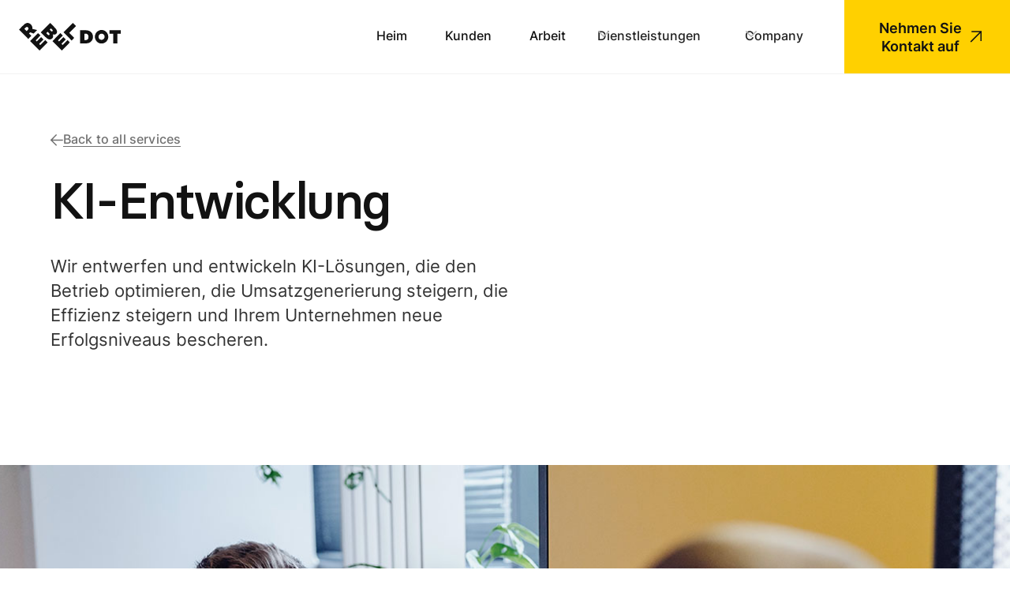

--- FILE ---
content_type: text/html; charset=utf-8
request_url: https://www.rebeldot.com/de/services/ai-development
body_size: 19435
content:
<!DOCTYPE html><!-- Last Published: Thu Jan 29 2026 16:01:27 GMT+0000 (Coordinated Universal Time) --><html data-wf-domain="www.rebeldot.com" data-wf-page="645229113a4dd6f0853a41b2" data-wf-site="645224afb6cfe175ef025624" lang="de-DE" data-wf-collection="645229113a4dd6f73b3a41b0" data-wf-item-slug="ai-development"><head><meta charset="utf-8"/><title>KI-Entwicklung | RebelDot</title><link rel="alternate" hrefLang="x-default" href="https://www.rebeldot.com/services/ai-development"/><link rel="alternate" hrefLang="en" href="https://www.rebeldot.com/services/ai-development"/><link rel="alternate" hrefLang="da" href="https://www.rebeldot.com/da/services/ai-development"/><link rel="alternate" hrefLang="de-DE" href="https://www.rebeldot.com/de/services/ai-development"/><meta content="We design and engineer solutions that optimize operations, enhance revenue generation, and drive efficiency, bringing new levels of success to your business." name="description"/><meta content="KI-Entwicklung | RebelDot" property="og:title"/><meta content="We design and engineer solutions that optimize operations, enhance revenue generation, and drive efficiency, bringing new levels of success to your business." property="og:description"/><meta content="https://cdn.prod.website-files.com/6452267235631954acf24ecb/649404a971fbb5f2388126e6_ai.jpg" property="og:image"/><meta content="KI-Entwicklung | RebelDot" property="twitter:title"/><meta content="We design and engineer solutions that optimize operations, enhance revenue generation, and drive efficiency, bringing new levels of success to your business." property="twitter:description"/><meta content="https://cdn.prod.website-files.com/6452267235631954acf24ecb/649404a971fbb5f2388126e6_ai.jpg" property="twitter:image"/><meta property="og:type" content="website"/><meta content="summary_large_image" name="twitter:card"/><meta content="width=device-width, initial-scale=1" name="viewport"/><link href="https://cdn.prod.website-files.com/645224afb6cfe175ef025624/css/rebeldot.webflow.shared.551077863.min.css" rel="stylesheet" type="text/css" integrity="sha384-VRB3hj+f8AhxClmBw2nw5u/e6PQGfxV1LN4RDJGVE61YPSqj/9eiUrd9Cn0ZpHxU" crossorigin="anonymous"/><script type="text/javascript">!function(o,c){var n=c.documentElement,t=" w-mod-";n.className+=t+"js",("ontouchstart"in o||o.DocumentTouch&&c instanceof DocumentTouch)&&(n.className+=t+"touch")}(window,document);</script><link href="https://cdn.prod.website-files.com/645224afb6cfe175ef025624/647eae36fe3979322f056dae_cropped-favicon-32x32.png" rel="shortcut icon" type="image/x-icon"/><link href="https://cdn.prod.website-files.com/645224afb6cfe175ef025624/647eae5ff7a36cf6853185fb_cropped-favicon-270x270%201.png" rel="apple-touch-icon"/><link href="https://www.rebeldot.com/de/services/ai-development" rel="canonical"/><!-- Please keep this css code to improve the font quality-->
<!-- [Attributes by Finsweet] CMS Static -->
<script async src="https://cdn.jsdelivr.net/npm/@finsweet/attributes-cmsstatic@1/cmsstatic.js"></script>
<style>
  * {
  -webkit-font-smoothing: antialiased;
  -moz-osx-font-smoothing: grayscale;
  -o-font-smoothing: antialiased;
}
</style>

<style>
body {
	overflow: overlay;
}
</style>

<!-- Section Animations Code -->
<style>

[px-anim="item"] {
	transform: translateY(5rem);
    opacity: 0;
}
  
@media (max-width: 768px) {
  [px-anim="item"] {
	transform: translateY(5rem);
    opacity: 0;
}
}

[px-anim-type="list"] {
  transform: translateY(0) !important;
  opacity: 1 !important;
}

[px-anim="list-item"] {
  transform: translateX(-5rem);
  opacity: 0;
}

</style>

<!-- Google Tag Manager -->
<script>(function(w,d,s,l,i){w[l]=w[l]||[];w[l].push({'gtm.start':
new Date().getTime(),event:'gtm.js'});var f=d.getElementsByTagName(s)[0],
j=d.createElement(s),dl=l!='dataLayer'?'&l='+l:'';j.async=true;j.src=
'https://www.googletagmanager.com/gtm.js?id='+i+dl;f.parentNode.insertBefore(j,f);
})(window,document,'script','dataLayer','GTM-N7LJG9P');</script>
<!-- End Google Tag Manager -->

<!-- Finsweet Cookie Consent -->
<script async src="https://cdn.jsdelivr.net/npm/@finsweet/cookie-consent@1/fs-cc.js" fs-cc-mode="opt-in"></script>

<meta name="linguana-site-verification" content="AUU7kkWpxW7krkwIVa7l"/>
<meta name="google-site-verification" content="qsAL8vaeSlNXmUTMVUVZBky0stJxur1bFu1c5IZYD5I" />
<meta name="google-site-verification" content="CuPkbp4-zyM9XLiAQz-LmSmKsODQQZYY0rKf-bISVGc" /></head><body><div class="page-wrapper overflow-hidden"><div class="code_css"><div class="global-styles w-embed"><style>

/* Focus state style for keyboard navigation for the focusable elements */
*[tabindex]:focus-visible,
  input[type="file"]:focus-visible {
   outline: 0.125rem solid #4d65ff;
   outline-offset: 0.125rem;
}

/* Get rid of top margin on first element in any rich text element */
.w-richtext > :not(div):first-child, .w-richtext > div:first-child > :first-child {
  margin-top: 0 !important;
}

/* Get rid of bottom margin on last element in any rich text element */
.w-richtext>:last-child, .w-richtext ol li:last-child, .w-richtext ul li:last-child {
	margin-bottom: 0 !important;
}

/* Prevent all click and hover interaction with an element */
.pointer-events-off {
	pointer-events: none;
}

/* Enables all click and hover interaction with an element */
.pointer-events-on {
  pointer-events: auto;
}

/* Create a class of .div-square which maintains a 1:1 dimension of a div */
.div-square::after {
	content: "";
	display: block;
	padding-bottom: 100%;
}

/* Make sure containers never lose their center alignment */
.container-medium,.container-small, .container-large {
	margin-right: auto !important;
  margin-left: auto !important;
}

/* 
Make the following elements inherit typography styles from the parent and not have hardcoded values. 
Important: You will not be able to style for example "All Links" in Designer with this CSS applied.
Uncomment this CSS to use it in the project. Leave this message for future hand-off.
*/

/*a,
.w-input,
.w-select,
.w-tab-link,
.w-nav-link,
.w-dropdown-btn,
.w-dropdown-toggle,
.w-dropdown-link {
  color: inherit;
  text-decoration: inherit;
  font-size: inherit;
}*/


/* Apply "..." after 3 lines of text */
.text-style-3lines {
	display: -webkit-box;
	overflow: hidden;
	-webkit-line-clamp: 3;
	-webkit-box-orient: vertical;
}

/* Apply "..." after 2 lines of text */
.text-style-2lines {
	display: -webkit-box;
	overflow: hidden;
	-webkit-line-clamp: 2;
	-webkit-box-orient: vertical;
}

/* Adds inline flex display */
.display-inlineflex {
  display: inline-flex;
}

/* These classes are never overwritten */
.hide {
  display: none !important;
}

@media screen and (max-width: 991px) {
    .hide, .hide-tablet {
        display: none !important;
    }
}
  @media screen and (max-width: 767px) {
    .hide-mobile-landscape{
      display: none !important;
    }
}
  @media screen and (max-width: 479px) {
    .hide-mobile{
      display: none !important;
    }
}
 
.margin-0 {
  margin: 0rem !important;
}
  
.padding-0 {
  padding: 0rem !important;
}

.spacing-clean {
padding: 0rem !important;
margin: 0rem !important;
}

.margin-top {
  margin-right: 0rem !important;
  margin-bottom: 0rem !important;
  margin-left: 0rem !important;
}

.padding-top {
  padding-right: 0rem !important;
  padding-bottom: 0rem !important;
  padding-left: 0rem !important;
}
  
.margin-right {
  margin-top: 0rem !important;
  margin-bottom: 0rem !important;
  margin-left: 0rem !important;
}

.padding-right {
  padding-top: 0rem !important;
  padding-bottom: 0rem !important;
  padding-left: 0rem !important;
}

.margin-bottom {
  margin-top: 0rem !important;
  margin-right: 0rem !important;
  margin-left: 0rem !important;
}

.padding-bottom {
  padding-top: 0rem !important;
  padding-right: 0rem !important;
  padding-left: 0rem !important;
}

.margin-left {
  margin-top: 0rem !important;
  margin-right: 0rem !important;
  margin-bottom: 0rem !important;
}
  
.padding-left {
  padding-top: 0rem !important;
  padding-right: 0rem !important;
  padding-bottom: 0rem !important;
}
  
.margin-horizontal {
  margin-top: 0rem !important;
  margin-bottom: 0rem !important;
}

.padding-horizontal {
  padding-top: 0rem !important;
  padding-bottom: 0rem !important;
}

.margin-vertical {
  margin-right: 0rem !important;
  margin-left: 0rem !important;
}
  
.padding-vertical {
  padding-right: 0rem !important;
  padding-left: 0rem !important;
}

/* Apply "..." at 100% width */
.truncate-width { 
		width: 100%; 
    white-space: nowrap; 
    overflow: hidden; 
    text-overflow: ellipsis; 
}
/* Removes native scrollbar */
.no-scrollbar {
    -ms-overflow-style: none;
    overflow: -moz-scrollbars-none; 
}

.no-scrollbar::-webkit-scrollbar {
    display: none;
}

a {
	transition: text-decoration-color 400ms ease;
}

.button:hover >  .button-icon_wrapper > .button-icon_background{
  background-color: #fff;
}

.button.is-icon.is-alternate:hover >  .button-icon_wrapper > .button-icon_background{
  background-color: #FFD000;
}

.button.is-icon:hover > .button-icon_wrapper > .icon-embed-xsmall{
  transform: rotate(45deg);
}

.button.is-icon:hover > .button-icon_wrapper > .icon-embed-xsmall.rotation-0{
  transform: rotate(0);
}

.button.is-icon:hover >  .button-icon_wrapper > .button-icon_background{
	opacity: 1;
  transform: scale(1);
}

.text-style-link-l:hover > .text-link_icon{
	color: #121212;
  transform: rotate(45deg);
}

.text-weight-normal {
	font-weight: 400 !important;
}

.text-weight-medium {
	font-weight: 500 !important;
}

.contact-link:hover > .relative > .text_underline {
	opacity: 1
}

.link-card:hover > .link-card_content > .link-card_title > .text_underline {
	opacity: 1
}

	.link-card:hover {
  	background-color: #fff;
  }
  
  .link-card:hover > .link-card_icon {
  	transform: rotate(0deg);
    color: #121212;
  }
  
  .button.is-cta:hover > .button_cta-icon-wrapper > .button_cta-icon-bkg {
  	transform: scale(1);
    opacity: 1;
  }
  
  .button.is-cta:hover > .button_cta-icon-wrapper > .button_cta-icon {
  	color: #121212;
    transform: rotate(0deg);
  }
  
  .text-style-underline {
    display: inline;
    box-shadow: inset 0 -2px #FFD000;
  }
  
  .navbar_button:hover > .navbar-button_icon-wrapper > .navbar-button_icon {
  	transform: rotate(45deg);
  }
  
  .navbar_button:hover > .navbar-button_icon-wrapper > .navbar-button_icon-bkg {
  	opacity: 1;
    transform: scale(1);
  }
  
  /*.background-color-gradient-grey-left {
  	background: linear-gradient(329.09deg, #FFFFFF 13.76%, #F7F7F7 97.68%);
  }*/

	.w-select {
    -webkit-appearance: none;
    -moz-appearance: none;
  }
  @media (max-width: 768px) {
    .navbar_menu {
    	height: 100dvh !important;
    }
  }
  
  .people-images_image {
  	object-fit: cover !important;
    width: 100%;
  }
  
  .navbar_link.w--current .navbar_link-text{
  	border-color: #121212;
  }
  
  .navbar_link:hover .navbar_link-text{
  	border-color: #121212;
  }
  
  .navbar_dropdown-toggle:hover .navbar_dropdown-toggle-inner {
  	border-color: #121212;
  }
  
  .navbar_dropdown-toggle.w--open .navbar_dropdown-toggle-inner {
  	border-color: #121212;
  }
  
  .careers-button_wrapper.w--current .navbar_link_careers{
  	border-color: #121212;
  }
  
  .careers-button_wrapper:hover .navbar_link_careers{
  	border-color: #121212;
  }
  
  .text-style-link-m {
  	border-color: currentColor;
  }
  
  .text-style-link-m:hover {
  	border-color: transparent;
  }
  
  .text-style-link-l > .link_text {
  	border-color: transparent;
  }
  
  .text-style-link-l:hover > .link_text {
  	border-color: #FFD000;
  }
  
  .text-style-link-l:hover > .link_text.border_inherit {
  	border-color: inherit !important;
  }
  
  .text-style-link-l > .link_text.border_inherit {
  	border-color: transparent !important;
  }
  
  .link-block-l > div:first-child {
  	border-bottom: 0.1em solid transparent;
    transition: all .3s;
  }
  
  .link-block-l:hover > div:first-child {
  	border-color: #FFD000;
  }
  
  .link-block-l svg {
  	transition: all .3s;
  }
  
  .link-block-l:hover svg {
    transform: rotate(45deg);
    color: #121212;
  }
  
  .navbar_services-more-link:hover .navbar_services-more-icon {
  	transform: rotate(0deg)
  }
  
  .footer_contact-link p {
    border-bottom: 0.1em solid transparent;
  	border-color: inherit !important;
    transition: all .3s;
  }
  
  .footer_contact-link:hover p {
  	border-color: transparent !important;
  }
  
  .button-icon_background.is-yellow {
  	background-color: #ffd000 !important;
  }
  

.button-ai.is-services.is-purple:hover {
    background-color: rgba(146, 128, 255, 0.3); /* Corrected opacity format */
    color: var(--neutral-0);
}

.button-ai.is-services.is-blue:hover {
    background-color: rgba(61, 212, 246, 0.3); /* Blue color (#3DD4F6) with 30% opacity */
    color: var(--neutral-0);
}

.button-ai.is-services.is-pink:hover {
    background-color: rgba(246, 159, 237, 0.3); /* Pink color (#F69FED) with 30% opacity */
    color: var(--neutral-0);
}


.button-ai.is-services:hover .button-ai_icon {
    transform: rotate(45deg);
    color: var(--neutral-0);
    background-color: transparent;
}

.ai-navbar_right .button-ai {
    background-color: rgba(15, 15, 78, 0.3); /* Corrected to a valid CSS color with 30% opacity */
}
.ai-navbar_right .button-ai:hover {
    background-color: #B9B9FE
}



.button-ai:hover > .button-icon_wrapper > .icon-embed-xsmall{
  transform: rotate(45deg);
}

.button-ai:hover > .button-icon_wrapper > .icon-embed-xsmall.rotation-0{
  transform: rotate(0);
}

.button-ai:hover >  .button-icon_wrapper > .button-icon_background{
	opacity: 1;
  transform: scale(1);
}

.button-ai.is-fill:hover .icon-embed-xsmall {
 color:white !important;
}

</style></div></div><div data-animation="over-right" class="navbar w-nav" data-easing2="ease" fs-scrolldisable-element="smart-nav" data-easing="ease" data-collapse="medium" data-w-id="ebabcbd3-caf0-56a3-4330-1335a40bf344" role="banner" data-duration="400"><div class="navbar_container"><div class="navbar_left"><a href="/de" class="navbar_logo-link w-nav-brand"><img src="https://cdn.prod.website-files.com/645224afb6cfe175ef025624/64651ab298fe7b3a72ddfbef_rd-logo.svg" loading="eager" alt="" class="navbar_logo"/></a><div px-nav="mobile-menu-btn" class="navbar_menu-button w-nav-button"><div class="menu-icon"><div class="menu-icon_line-top"></div><div class="menu-icon_line-middle"><div class="menu-icon_line-middle-inner"></div></div><div class="menu-icon_line-bottom"></div></div></div></div><nav role="navigation" class="navbar_menu w-nav-menu"><a href="/de" class="navbar_link w-inline-block"><div class="navbar_link-text">Heim</div></a><a href="/de/clients" class="navbar_link w-inline-block"><div class="navbar_link-text">Kunden</div></a><a href="/de/our-work" class="navbar_link w-inline-block"><div class="navbar_link-text">Arbeit</div></a><div data-hover="true" data-delay="300" px-nav="dropdown-wrapper" class="navbar_menu-dropdown w-dropdown"><div px-nav="dropdown-toggle-btn" class="navbar_dropdown-toggle w-dropdown-toggle"><div class="navbar_dropdown-toggle-inner"><div class="dropdown-icon w-embed"><svg width="14" height="9" viewBox="0 0 14 9" fill="none" xmlns="http://www.w3.org/2000/svg">
<path fill-rule="evenodd" clip-rule="evenodd" d="M13.7722 0.237244C14.0483 0.524811 14.0734 0.974808 13.8475 1.29191L13.7722 1.38276L7.54997 7.86276C7.27384 8.15032 6.84175 8.17647 6.53726 7.94118L6.45003 7.86276L0.227806 1.38276C-0.0759354 1.06643 -0.0759354 0.553568 0.227806 0.237244C0.503934 -0.0503244 0.936029 -0.0764669 1.24052 0.158816L1.32775 0.237244L7 6.14412L12.6723 0.237244C12.9484 -0.0503244 13.3805 -0.0764669 13.685 0.158816L13.7722 0.237244Z" fill="#B8B8B8"/>
</svg></div><div>Dienstleistungen</div><div class="dropdown-icon is-mobile w-embed"><svg width="20" height="20" viewBox="0 0 20 20" fill="none" xmlns="http://www.w3.org/2000/svg">
<path d="M11.0625 18.1172L18.9396 10.1416M18.9396 10.1416L11.0625 2.16607M18.9396 10.1416L1.27945 10.1416" stroke="#B8B8B8" stroke-width="1.5" stroke-linecap="square" stroke-linejoin="round"/>
</svg></div></div></div><nav px-nav="dropdown-nav" class="navbar_magamenu-list w-dropdown-list"><div px-nav="dropdown-list-container" class="navbar_dropdown-container"><div class="navbar_dropdown-content"><div class="navbar_dropdown-content-left"><div px-nav="dropdown-back" class="breadcrumb_link is-navbar"><div class="icon-1x1-xxsmall w-embed"><svg width="16" height="17" viewBox="0 0 16 17" fill="none" xmlns="http://www.w3.org/2000/svg">
<g clip-path="url(#clip0_523_12263)">
<path d="M7.15011 2.0061L0.848433 8.38655M0.848433 8.38655L7.15011 14.767M0.848433 8.38655L14.9766 8.38655" stroke="currentcolor" stroke-width="1.5" stroke-linecap="square" stroke-linejoin="round"/>
</g>
</svg></div><div>Geh zurück</div></div><div class="services-links_wrapper"><div class="nav-services-list w-dyn-list"><div pxm-move="target-list" role="list" class="nav-services w-dyn-items"><div role="listitem" class="nav-services_item w-dyn-item"><a href="/de/services/product-strategy" class="navbar_dropdown-link">Produktstrategie</a></div><div role="listitem" class="nav-services_item w-dyn-item"><a href="/de/services/product-design" class="navbar_dropdown-link">Produktdesign</a></div><div role="listitem" class="nav-services_item w-dyn-item"><a href="/de/services/web-development" class="navbar_dropdown-link">Web Entwicklung</a></div><div role="listitem" class="nav-services_item w-dyn-item"><a href="/de/services/mobile-development" class="navbar_dropdown-link">Mobile Entwicklung</a></div><div role="listitem" class="nav-services_item w-dyn-item"><a href="/de/services/ai-development" aria-current="page" class="navbar_dropdown-link w--current">KI-Entwicklung</a></div><div role="listitem" class="nav-services_item w-dyn-item"><a href="/de/services/blockchain" class="navbar_dropdown-link">Blockchain</a></div><div role="listitem" class="nav-services_item w-dyn-item"><a href="/de/services/devops" class="navbar_dropdown-link">DevOps</a></div><div role="listitem" class="nav-services_item w-dyn-item"><a href="/de/services/quality-assurance" class="navbar_dropdown-link">Qualitätskontrolle</a></div><div role="listitem" class="nav-services_item w-dyn-item"><a href="/de/services/power-bi-sharepoint" class="navbar_dropdown-link">Power BI / SharePoint</a></div></div></div><div class="hide"><a pxm-move="target-item" href="/de/software-development-services" class="navbar_services-more-link w-inline-block"><div>Alle Dienstleistungen ansehen</div><div px-components="services-number" class="button_number is-small hide">0</div><div class="navbar_services-more-icon hide w-embed"><svg width="100%" height="100%" viewBox="0 0 25 24" fill="none" xmlns="http://www.w3.org/2000/svg">
<g>
<path d="M14.0312 2.25989L23.4838 11.8306M23.4838 11.8306L14.0312 21.4012M23.4838 11.8306L2.29156 11.8306" stroke="currentcolor" stroke-width="1.5" stroke-linecap="square" stroke-linejoin="round"/>
</g>
</svg></div></a></div></div><div><a href="/de/process" class="navbar_dropdown-link">Entdecken Sie unseren Prozess</a></div></div><div class="navbar_dropdown-content-right is-ai"><div class="navbar_dropdown-ai"><img src="https://cdn.prod.website-files.com/645224afb6cfe175ef025624/67d146a8fb1ab051da85648d_PDF-Cover-BG.jpg" loading="lazy" sizes="100vw" srcset="https://cdn.prod.website-files.com/645224afb6cfe175ef025624/67d146a8fb1ab051da85648d_PDF-Cover-BG-p-500.jpg 500w, https://cdn.prod.website-files.com/645224afb6cfe175ef025624/67d146a8fb1ab051da85648d_PDF-Cover-BG.jpg 714w" alt="" class="navbar_dropdown-ai-image"/><h3 class="navbar_dropdown-ai-title">Use the power of AI to unlock business growth</h3><p class="text-style-body-xs text-color-midnight-20 z-index-1">Optimise operations, enhance customer experiences, streamline your supply chain, make better decisions, and get more from your data using our AI expertise.</p><div class="z-index-1"><a data-wf--button-icon--variant="is-white" href="/de/ai" class="button is-icon w-variant-4d77d891-9987-d8ad-a61b-fb7db1d2ed90 w-inline-block"><div px-translation-da="">Explore RebelDot AI</div><div class="button-icon_wrapper"><div class="icon-embed-xsmall w-embed"><svg width="30" height="30" viewBox="0 0 30 30" fill="none" xmlns="http://www.w3.org/2000/svg">
<g clip-path="url(#clip0_1_12563)">
<path d="M10.0114 8.50908L21.2209 8.57871M21.2209 8.57871L21.2906 19.7882M21.2209 8.57871L8.73332 21.0663" stroke="currentcolor" stroke-width="1.5" stroke-linecap="square" stroke-linejoin="round"/>
</g>
</svg></div><div class="button-icon_background"></div></div></a></div></div></div></div></div></nav></div><div data-hover="true" data-delay="300" px-nav="dropdown-wrapper" class="navbar_menu-dropdown w-dropdown"><div px-nav="dropdown-toggle-btn" class="navbar_dropdown-toggle w-dropdown-toggle"><div class="navbar_dropdown-toggle-inner"><div class="dropdown-icon w-embed"><svg width="14" height="9" viewBox="0 0 14 9" fill="none" xmlns="http://www.w3.org/2000/svg">
<path fill-rule="evenodd" clip-rule="evenodd" d="M13.7722 0.237244C14.0483 0.524811 14.0734 0.974808 13.8475 1.29191L13.7722 1.38276L7.54997 7.86276C7.27384 8.15032 6.84175 8.17647 6.53726 7.94118L6.45003 7.86276L0.227806 1.38276C-0.0759354 1.06643 -0.0759354 0.553568 0.227806 0.237244C0.503934 -0.0503244 0.936029 -0.0764669 1.24052 0.158816L1.32775 0.237244L7 6.14412L12.6723 0.237244C12.9484 -0.0503244 13.3805 -0.0764669 13.685 0.158816L13.7722 0.237244Z" fill="#B8B8B8"/>
</svg></div><div>Company</div><div class="dropdown-icon is-mobile w-embed"><svg width="20" height="20" viewBox="0 0 20 20" fill="none" xmlns="http://www.w3.org/2000/svg">
<path d="M11.0625 18.1172L18.9396 10.1416M18.9396 10.1416L11.0625 2.16607M18.9396 10.1416L1.27945 10.1416" stroke="#B8B8B8" stroke-width="1.5" stroke-linecap="square" stroke-linejoin="round"/>
</svg></div></div></div><nav px-nav="dropdown-nav" class="navbar_magamenu-list w-dropdown-list"><div px-nav="dropdown-list-container" class="navbar_dropdown-container"><div class="navbar_dropdown-content"><div class="navbar_dropdown-content-left"><div px-nav="dropdown-back" class="breadcrumb_link is-navbar"><div class="icon-1x1-xxsmall w-embed"><svg width="16" height="17" viewBox="0 0 16 17" fill="none" xmlns="http://www.w3.org/2000/svg">
<g clip-path="url(#clip0_523_12263)">
<path d="M7.15011 2.0061L0.848433 8.38655M0.848433 8.38655L7.15011 14.767M0.848433 8.38655L14.9766 8.38655" stroke="currentcolor" stroke-width="1.5" stroke-linecap="square" stroke-linejoin="round"/>
</g>
</svg></div><div>Go back</div></div><div class="services-links_wrapper is-secondary"><a href="/de/creative-engineering-team" class="navbar_link is-dropdown w-inline-block"><div class="navbar_link-text">Über uns</div></a><a href="/de/team" class="navbar_link is-dropdown w-inline-block"><div class="navbar_link-text">Meet the team</div></a><a href="/de/sustainability" class="navbar_link is-dropdown w-inline-block"><div class="navbar_link-text">Sustainability</div></a><a px-nav="careers-link" href="/de/careers" class="careers-button_wrapper w-inline-block"><div class="navbar_link_careers">Karriere</div><div class="carrers_number"><div px-components="careers-number">0</div></div></a></div></div><div class="navbar_dropdown-content-right"><div class="navbar_credentials-list-wrapper w-dyn-list"><div role="list" class="navbar_credentials-list w-dyn-items"><div role="listitem" class="navbar_credentials-item w-dyn-item"><div class="div-block-9"><div class="credential_image-wrapper-2"><img loading="eager" src="https://cdn.prod.website-files.com/6452267235631954acf24ecb/67c83b564dece89405621312_Frame%201365.svg" alt="" class="credentials_item-img is-hero"/><div class="credential_value-copy w-richtext"><p><strong>90</strong>.9</p></div></div><p class="credential_item-text is-hero">Net
Promoter
Score</p></div><div class="stats_navbar is-small w-condition-invisible w-richtext"><h3>90.9</h3><p>Client Net Promoter Score</p></div></div><div role="listitem" class="navbar_credentials-item w-dyn-item"><div class="div-block-9"><div class="credential_image-wrapper-2"><img loading="eager" src="https://cdn.prod.website-files.com/plugins/Basic/assets/placeholder.60f9b1840c.svg" alt="" class="credentials_item-img is-hero w-dyn-bind-empty"/><div class="credential_value-copy w-dyn-bind-empty w-richtext"></div></div><p class="credential_item-text is-hero w-dyn-bind-empty"></p></div><div class="stats_navbar is-small w-richtext"><h3>3<strong>Jahre</strong></h3><p>Durchschnittliche Kundenbeziehung</p></div></div><div role="listitem" class="navbar_credentials-item w-dyn-item"><div class="div-block-9"><div class="credential_image-wrapper-2"><img loading="eager" src="https://cdn.prod.website-files.com/6452267235631954acf24ecb/660e760dabbea91abf3698fc_ISO.svg" alt="" class="credentials_item-img is-hero"/><div class="credential_value-copy w-dyn-bind-empty w-richtext"></div></div><p class="credential_item-text is-hero w-dyn-bind-empty"></p></div><div class="stats_navbar is-small w-condition-invisible w-dyn-bind-empty w-richtext"></div></div><div role="listitem" class="navbar_credentials-item w-dyn-item"><div class="div-block-9"><div class="credential_image-wrapper-2"><img loading="eager" src="https://cdn.prod.website-files.com/6452267235631954acf24ecb/68d523c27a5b196cf2e95e12_microsoft.png" alt="" class="credentials_item-img is-hero"/><div class="credential_value-copy w-dyn-bind-empty w-richtext"></div></div><p class="credential_item-text is-hero w-dyn-bind-empty"></p></div><div class="stats_navbar is-small w-condition-invisible w-dyn-bind-empty w-richtext"></div></div></div></div></div></div></div></nav></div><a href="/de/contact" class="navbar_button w-inline-block"><p>Nehmen Sie Kontakt auf</p><div class="navbar-button_icon-wrapper"><div class="navbar-button_icon w-embed"><svg width="16" height="15" viewBox="0 0 16 15" fill="none" xmlns="http://www.w3.org/2000/svg">
<path d="M3.01106 1.00884L14.2206 1.07846M14.2206 1.07846L14.2902 12.288M14.2206 1.07846L1.73295 13.5661" stroke="#121212" stroke-width="1.5" stroke-linecap="square" stroke-linejoin="round"/>
</svg></div><div class="navbar-button_icon-bkg"></div></div></a></nav></div><div class="hide w-embed w-script"><script src="https://scripts.teamtailor-cdn.com/widgets/eu-pink/jobs.js" async charset="utf-8"></script><div class="teamtailor-jobs-widget" data-teamtailor-limit="30" data-teamtailor-pagination="false" data-teamtailor-popup="false" data-teamtailor-department-select="false" data-teamtailor-role-select="false" data-teamtailor-region-select="false" data-teamtailor-location-select="false" data-teamtailor-remote-status-select="false" data-teamtailor-api-key="XOpo_Av8T-anHayQxmNkpq02Ae9fLrYa06X3PAB2"></div></div><div class="code_nav w-embed w-script"><!--<script src="http://127.0.0.1:5500/test.js" defer></script>-->
<script>
window.Webflow ||= [];
window.Webflow.push(() => {
  const dropdownWrappers = document.querySelectorAll('[px-nav="dropdown-wrapper"]');
  const mobileBtn = document.querySelector('[px-nav="mobile-menu-btn"]');
  const ccAllowBtn = document.querySelector('[fs-cc="allow"]');
  const ccDenyBtn = document.querySelector('[fs-cc="deny"]');

  let mobileMenuOpen = false;

  mobileBtn.addEventListener("click", () => {
    mobileMenuOpen = !mobileMenuOpen;
    document.body.classList.toggle("overflow-hidden", mobileMenuOpen);
  });

  if (window.innerWidth < 992) {
    [ccAllowBtn, ccDenyBtn].forEach((btn) => {
      btn.addEventListener("click", () => {
        if (mobileMenuOpen) {
          document.body.classList.remove("overflow-hidden");
          mobileMenuOpen = false;
        }
      });
    });
  }

  dropdownWrappers.forEach((wrapper) => {
    const dropdownToggle = wrapper.querySelector('[px-nav="dropdown-toggle-btn"]');
    const dropdownList = wrapper.querySelector('[px-nav="dropdown-list-container"]');
    const dropdownBack = wrapper.querySelector('[px-nav="dropdown-back"]');
    const dropdownNav = wrapper.querySelector('[px-nav="dropdown-nav"]');

    if (window.innerWidth > 992) {
      dropdownToggle.addEventListener("mouseenter", () => {
        //console.log("enter")
        gsap.to(dropdownList, { opacity: 1, duration: 0.3 });
      });
      wrapper.addEventListener("mouseleave", () => {
        //console.log("leave")
        gsap.to(dropdownList, {
          opacity: 0,
          duration: 0.3,
          onComplete: () => {
            wrapper.classList.remove("w--open");
          }
        });
      });
      dropdownList.addEventListener("mouseleave", () => {
        console.log("leave")
        gsap.to(dropdownList, {
          opacity: 0,
          duration: 0.3,
          onComplete: () => {
            wrapper.classList.remove("w--open");
          }
        });
      });
    } else {
      dropdownToggle.addEventListener("click", () => {
        const expanded = dropdownToggle.getAttribute("aria-expanded") === "true";
        if (!expanded) {
          gsap.to(dropdownList, { opacity: 1, duration: 0.3 });
        } else {
          setTimeout(() => {
            dropdownToggle.click();
            gsap.to(dropdownList, { opacity: 1, duration: 0.3 });
          }, 100);
        }
      });

      dropdownBack.addEventListener("click", () => {
      //console.log("Test1")
        gsap.to(dropdownList, {
          opacity: 0,
          duration: 0.3,
          onComplete: () => {
          //console.log("Test");
            dropdownNav.classList.remove("w--open");
            dropdownToggle.classList.remove("w--open");
          }
        });
      });
    }
  });
});

</script>
<!--<script src="https://x8ed58.csb.app/get-careers-number.js" defer></script>-->
<script>
window.Webflow ||= [];
window.Webflow.push(() => {
  const careersNumberHtmls = document.querySelectorAll(
    '[px-components="careers-number"]'
  );

  const checkJobsLoaded = () => {
    const ttWidget = document.querySelector(".teamtailor-jobs-widget");

    if (ttWidget) {
      const cards = ttWidget.querySelectorAll(".teamtailor-jobs__job");
      let jobsCount = cards.length;

      if (jobsCount > 0) {
        // Update the careers number elements with the job count
        careersNumberHtmls.forEach((number) => {
          number.innerHTML = jobsCount;
        });
      } else {
        // If no jobs are loaded yet, check again
        setTimeout(checkJobsLoaded, 500); // Check again after 500ms
      }
    } else {
      setTimeout(checkJobsLoaded, 500); // Check again after 500ms
    }
  };

  // Wait 500 milliseconds before starting the job check to allow the script to load jobs
  setTimeout(checkJobsLoaded, 500);
});

</script>

<script>
window.Webflow ||= [];
window.Webflow.push(() => {
  const servicesNumberHtmls = document.querySelectorAll(
    '[px-components="services-number"]'
  );
  const fetchServices = async () => {
    try {
      const response = await fetch("/services");
      const htmlString = await response.text();

      const parser = new DOMParser();
      const doc = parser.parseFromString(htmlString, "text/html");

      const serviceLinks = doc.querySelectorAll(
        '[px-components="service-link"]'
      );

      servicesNumberHtmls.forEach((number) => {
        number.innerHTML = serviceLinks.length;
      });
    } catch (error) {
      console.log("Fetch failed", error);
      return 1;
    }
  };

  fetchServices();
});
</script></div></div><main class="main-wrapper"><header class="section_service-header"><div class="padding-global"><div class="container-large"><div class="service-header_component"><div class="service-header_content"><a href="/de/software-development-services" class="breadcrumb_link on-services w-inline-block"><div class="icon-1x1-xxsmall w-embed"><svg width="16" height="17" viewBox="0 0 16 17" fill="none" xmlns="http://www.w3.org/2000/svg">
<g clip-path="url(#clip0_523_12263)">
<path d="M7.15011 2.0061L0.848433 8.38655M0.848433 8.38655L7.15011 14.767M0.848433 8.38655L14.9766 8.38655" stroke="currentcolor" stroke-width="1.5" stroke-linecap="square" stroke-linejoin="round"/>
</g>
</svg></div><div class="text-style-link-m">Back to all services</div></a><div class="margin-bottom margin-medium"><h1 class="heading-style-h2 text-color-neutral-100">KI-Entwicklung</h1></div><div class="rich-text text-style-body-l w-richtext"><p>Wir entwerfen und entwickeln KI-Lösungen, die den Betrieb optimieren, die Umsatzgenerierung steigern, die Effizienz steigern und Ihrem Unternehmen neue Erfolgsniveaus bescheren.</p><p>‍</p></div></div><div class="service-header_img-wrapper w-condition-invisible"><img src="" loading="lazy" alt="" class="service-header_img w-dyn-bind-empty"/></div></div></div></div></header><section class="section_service-banner"><img src="https://cdn.prod.website-files.com/6452267235631954acf24ecb/64ac2895b0a076ff8743feea_vadim.jpg" loading="eager" alt="" sizes="100vw" srcset="https://cdn.prod.website-files.com/6452267235631954acf24ecb/64ac2895b0a076ff8743feea_vadim-p-500.jpg 500w, https://cdn.prod.website-files.com/6452267235631954acf24ecb/64ac2895b0a076ff8743feea_vadim-p-800.jpg 800w, https://cdn.prod.website-files.com/6452267235631954acf24ecb/64ac2895b0a076ff8743feea_vadim-p-1080.jpg 1080w, https://cdn.prod.website-files.com/6452267235631954acf24ecb/64ac2895b0a076ff8743feea_vadim.jpg 1400w" class="service_banner-image"/></section><div px-anim="section" class="section_service-expectations"><div class="padding-global"><div class="container-large"><div px-anim="item" class="service_exp-header"><div class="margin-bottom margin-medium"><h2 class="heading-style-h3 text-color-neutral-100">Schöpfen Sie das volle Wachstums- und Rentabilitätspotenzial Ihres Unternehmens aus</h2></div><p class="text-style-body-l">Erfüllen Sie die sich ändernden Bedürfnisse Ihrer Kunden, transformieren Sie Ihr Unternehmen, indem Sie mithilfe von KI-Technologien die Effizienz steigern, die Entscheidungsfindung verbessern, sich einen Wettbewerbsvorteil verschaffen und die Kosten optimieren. </p></div><div px-anim="item" class="w-dyn-list"><div role="list" class="features_list w-dyn-items"><div role="listitem" class="w-dyn-item"><div id="w-node-a94601f7-cc52-d2ef-e68e-ab3cc7285d61-853a41b2" class="feature_item"><img src="https://cdn.prod.website-files.com/6452267235631954acf24ecb/64aeb1094eba8c189bb633a7_w_yellow.svg" loading="lazy" alt="" class="service-exp_item-image"/><div class="service-exp_item-content"><h3 class="heading-style-h6 text-color-neutral-100">KI-Beratung</h3><p class="text-style-body-s text-color-neutral-70">Von der Idee bis zur Umsetzung decken unsere Beratungsleistungen alle Aspekte der KI-Produktentwicklung ab. Egal, ob Sie Unterstützung bei der Datenstrategie, dem Algorithmusdesign, der Modellbereitstellung oder der Leistungsoptimierung benötigen, unsere Experten stehen Ihnen bei jedem Schritt zur Seite. </p></div></div></div><div role="listitem" class="w-dyn-item"><div id="w-node-a94601f7-cc52-d2ef-e68e-ab3cc7285d61-853a41b2" class="feature_item"><img src="https://cdn.prod.website-files.com/6452267235631954acf24ecb/64aeb1094eba8c189bb633a7_w_yellow.svg" loading="lazy" alt="" class="service-exp_item-image"/><div class="service-exp_item-content"><h3 class="heading-style-h6 text-color-neutral-100">Maschinelles Lernen</h3><p class="text-style-body-s text-color-neutral-70">Reduzieren Sie Kosten, indem Sie Abläufe rationalisieren, die Effizienz steigern und eine intelligentere Entscheidungsfindung für Ihr Unternehmen ermöglichen. Automatisieren Sie sich wiederholende und zeitaufwändige Aufgaben, sodass kein manueller Eingriff mehr erforderlich ist, oder verhindern Sie betrügerische Aktivitäten oder verdächtige Transaktionen mithilfe von maschinellem Lernen. </p></div></div></div><div role="listitem" class="w-dyn-item"><div id="w-node-a94601f7-cc52-d2ef-e68e-ab3cc7285d61-853a41b2" class="feature_item"><img src="https://cdn.prod.website-files.com/6452267235631954acf24ecb/64aeb1094eba8c189bb633a7_w_yellow.svg" loading="lazy" alt="" class="service-exp_item-image"/><div class="service-exp_item-content"><h3 class="heading-style-h6 text-color-neutral-100">Generative KI</h3><p class="text-style-body-s text-color-neutral-70">Steigern Sie die Erträge Ihres Unternehmens, minimieren Sie Kosten und rationalisieren Sie Abläufe, indem Sie das Fachwissen unserer erfahrenen Experten im Bereich generative KI nutzen. Unser Team zeichnet sich durch die Entwicklung maßgeschneiderter Anwendungen und GenAI-Modelle auf Basis von ChatGPT aus und stellt so sicher, dass Ihre spezifischen Anforderungen präzise erfüllt werden. </p></div></div></div><div role="listitem" class="w-dyn-item"><div id="w-node-a94601f7-cc52-d2ef-e68e-ab3cc7285d61-853a41b2" class="feature_item"><img src="https://cdn.prod.website-files.com/6452267235631954acf24ecb/64aeb1094eba8c189bb633a7_w_yellow.svg" loading="lazy" alt="" class="service-exp_item-image"/><div class="service-exp_item-content"><h3 class="heading-style-h6 text-color-neutral-100">NLP</h3><p class="text-style-body-s text-color-neutral-70">Gewinnen Sie Erkenntnisse aus Textdaten, automatisieren Sie Aufgaben, verbessern Sie die Kundeninteraktionen und optimieren Sie verschiedene Geschäftsprozesse. Durch den effektiven Einsatz von NLP-Technologien verschaffen sich Ihre Unternehmen einen Wettbewerbsvorteil, steigern die betriebliche Effizienz und bieten ihren Kunden bessere Erlebnisse. </p></div></div></div><div role="listitem" class="w-dyn-item"><div id="w-node-a94601f7-cc52-d2ef-e68e-ab3cc7285d61-853a41b2" class="feature_item"><img src="https://cdn.prod.website-files.com/6452267235631954acf24ecb/64aeb1094eba8c189bb633a7_w_yellow.svg" loading="lazy" alt="" class="service-exp_item-image"/><div class="service-exp_item-content"><h3 class="heading-style-h6 text-color-neutral-100">Computer Vision  </h3><p class="text-style-body-s text-color-neutral-70">Erkennen und erkennen Sie Objekte, Personen und bestimmte visuelle Merkmale in Bildern oder Videos automatisch und identifizieren Sie Qualitätsprobleme bei Produkten oder Herstellungsprozessen. Verbessert die Sicherheitsmaßnahmen, steigert die Kundenbindung und senkt die Betriebskosten mithilfe von Computer Vision und OCR, optischer Zeichenerkennung. </p></div></div></div></div></div></div></div></div><div px-anim="section" class="section_case-cta"><div class="padding-global"><div px-anim="item" class="container-large"><div class="hide"><a px-cta="item-link" href="/de/case/multiversx-casestudy">Text Link</a></div><div px-cta="container" class="cta-3_container"></div></div></div></div><div px-anim="section" class="section_service-gains background-color-gradient-grey-left"><div class="padding-global"><div class="container-large"><div px-anim="item" class="service-gains_header"><div class="margin-bottom margin-medium"><h2 class="heading-style-h3 text-color-neutral-100">Transformieren Sie Ihr Unternehmen mit KI</h2></div><p class="text-style-body-l text-color-neutral-80">Optimieren Sie Investitionen, lösen Sie Probleme und treffen Sie bessere Entscheidungen mithilfe von KI. </p></div><div class="w-dyn-list"><div px-anim="item" role="list" class="service-gains_list w-dyn-items"><div role="listitem" class="w-dyn-item"><img src="https://cdn.prod.website-files.com/6452267235631954acf24ecb/64aeb2ae0e4e899dddc72724_w_black.svg" loading="lazy" alt="" class="service-gains_item-img"/><div class="margin-bottom margin-xxsmall"><h3 class="heading-style-h5 text-color-neutral-100">Produktivität erhöhen</h3></div><p class="text-style-body-m text-color-neutral-70">Helfen Sie Ihrem Unternehmen, in kürzerer Zeit mehr zu erreichen. Künstliche Intelligenz automatisiert sich wiederholende Aufgaben und rationalisiert Prozesse, was zu einer höheren Produktivität Ihres Unternehmens führt. </p></div><div role="listitem" class="w-dyn-item"><img src="https://cdn.prod.website-files.com/6452267235631954acf24ecb/64aeb2ae0e4e899dddc72724_w_black.svg" loading="lazy" alt="" class="service-gains_item-img"/><div class="margin-bottom margin-xxsmall"><h3 class="heading-style-h5 text-color-neutral-100">Verbessern Sie die Entscheidungsfindung</h3></div><p class="text-style-body-m text-color-neutral-70">Antizipieren Sie Marktveränderungen, treffen Sie datengesteuerte Entscheidungen, extrahieren Sie Muster, Trends und Zusammenhänge, die für Ihre Mitarbeiter nicht offensichtlich sind. </p></div><div role="listitem" class="w-dyn-item"><img src="https://cdn.prod.website-files.com/6452267235631954acf24ecb/64aeb2ae0e4e899dddc72724_w_black.svg" loading="lazy" alt="" class="service-gains_item-img"/><div class="margin-bottom margin-xxsmall"><h3 class="heading-style-h5 text-color-neutral-100">Reduzieren Sie die Betriebskosten</h3></div><p class="text-style-body-m text-color-neutral-70">Reduziert die Betriebskosten Ihres Unternehmens durch Automatisierung, optimierte Teamzuteilung und verbesserte Prozesseffizienz. </p></div><div role="listitem" class="w-dyn-item"><img src="https://cdn.prod.website-files.com/6452267235631954acf24ecb/64aeb2ae0e4e899dddc72724_w_black.svg" loading="lazy" alt="" class="service-gains_item-img"/><div class="margin-bottom margin-xxsmall"><h3 class="heading-style-h5 text-color-neutral-100">Steigern Sie die Kundenzufriedenheit</h3></div><p class="text-style-body-m text-color-neutral-70">Bieten Sie personalisierte Kundenerlebnisse im großen Maßstab. Mit Chatbots und Predictive Analytics erhält Ihr Unternehmen ein besseres Verständnis für die Vorlieben Ihrer Kunden und steigert so die Kundenzufriedenheit und -treue. </p></div></div></div></div></div></div><div class="services-testimonial"><section id="featured" px-anim="section" class="section_featured-review"><div class="background-color-gradient-dark"><div class="featured-review_collection-item"><div class="padding-global null-tablet max-width-full"><div class="container-large"><div px-review="component" class="featured-review"><div class="featured-review_img-wrapper"><img alt="" loading="lazy" px-review="image" src="https://cdn.prod.website-files.com/plugins/Basic/assets/placeholder.60f9b1840c.svg" class="testimonial-image"/></div><div class="featured-review_content"><div class="margin-bottom margin-medium"><h2 px-review="body" class="heading-style-h5 text-weight-normal text-color-neutral-0">Heading</h2></div><div class="review_info-wrapper"><h3 px-review="name" class="text-style-subtitle-l text-color-neutral-10">Name</h3><p px-review="title" class="text-style-body-s text-color-neutral-40">Title</p></div><img src="https://cdn.prod.website-files.com/plugins/Basic/assets/placeholder.60f9b1840c.svg" loading="lazy" px-review="logo" alt="" class="featured-review_logo"/></div><a px-review="link" href="/de/testimonials/eventmix-testimonial-2" class="hide">Text Link</a></div></div></div></div></div></section></div><section px-anim="section" class="section_trust"><div class="padding-global"><div class="container-large"><div class="padding-section-medium"><div px-anim="item" class="trust_component"><div class="trust_header"><div class="margin-bottom margin-medium"><h2 class="heading-style-h3 text-color-neutral-100">Branchenführer vertrauen darauf, dass wir Ergebnisse liefern</h2></div><p class="text-style-body-l">In den letzten zehn Jahren haben wir unseren durchgängigen Entwicklungsprozess perfektioniert, um den gesamten Produktlebenszyklus abzudecken.</p></div><div class="credential-center"><div class="w-dyn-list"><div role="list" class="credential_list-2 is-small w-dyn-items"><div role="listitem" class="credential_item-2 is-value w-dyn-item"><div class="credential_image-wrapper"><img loading="eager" src="https://cdn.prod.website-files.com/6452267235631954acf24ecb/67c83b564dece89405621312_Frame%201365.svg" alt="" class="credentials_item-img is-hero"/><div class="credential_value-copy w-richtext"><p><strong>90</strong>.9</p></div></div><p class="credential_item-text">Net
Promoter
Score</p></div><div role="listitem" class="credential_item-2 is-value w-dyn-item"><div class="credential_image-wrapper"><img loading="eager" src="https://cdn.prod.website-files.com/6452267235631954acf24ecb/660e7b80ee9974407a79e412_FT_EU_FGC2024_Logo_RGB_stack_White_23-24%201.svg" alt="" class="credentials_item-img is-hero"/><div class="credential_value-copy w-dyn-bind-empty w-richtext"></div></div><p class="credential_item-text w-dyn-bind-empty"></p></div><div role="listitem" class="credential_item-2 is-value w-dyn-item"><div class="credential_image-wrapper"><img loading="eager" src="https://cdn.prod.website-files.com/6452267235631954acf24ecb/68d523c27a5b196cf2e95e12_microsoft.png" alt="" class="credentials_item-img is-hero"/><div class="credential_value-copy w-dyn-bind-empty w-richtext"></div></div><p class="credential_item-text w-dyn-bind-empty"></p></div><div role="listitem" class="credential_item-2 is-value w-dyn-item"><div class="credential_image-wrapper"><img loading="eager" src="https://cdn.prod.website-files.com/6452267235631954acf24ecb/660e760dabbea91abf3698fc_ISO.svg" alt="" class="credentials_item-img is-hero"/><div class="credential_value-copy w-dyn-bind-empty w-richtext"></div></div><p class="credential_item-text w-dyn-bind-empty"></p></div></div></div></div></div></div></div></div></section><section px-anim="section" class="cta_component"><div class="padding-global null-tablet"><div class="container-large"><div px-anim="item" class="cta_wrapper text-color-neutral-100"><h2>Bauen Sie besser mit uns</h2><div class="margin-bottom margin-medium"><div class="max-width-small"><p class="text-style-body-l text-align-center">Erzählen Sie uns von Ihrem Projekt und der Art und Weise, wie unser Team Ihrem Unternehmen helfen kann.</p></div></div><div class="margin-bottom margin-medium"><div class="cta-people_collection-list-wrapper w-dyn-list"><div role="list" class="cta-people_collection-item w-dyn-items"><div role="listitem" class="cta-people_item w-dyn-item"><img height="117" loading="lazy" width="117" src="https://cdn.prod.website-files.com/6452267235631954acf24ecb/6464fe07907177260afd6b85_tudor.jpg" alt="Tudor Ciuleanu" class="cta-people_image"/></div><div role="listitem" class="cta-people_item w-dyn-item"><img height="117" loading="lazy" width="117" src="https://cdn.prod.website-files.com/6452267235631954acf24ecb/67c97de9af381e269982f348_Frame%201661.jpg" alt="Vlad Zileriu" class="cta-people_image"/></div><div role="listitem" class="cta-people_item w-dyn-item"><img height="117" loading="lazy" width="117" src="https://cdn.prod.website-files.com/6452267235631954acf24ecb/67c97df83ea7a4fbd2f775a1_Frame%201660.jpg" alt="Adina Ardelean" class="cta-people_image"/></div><div role="listitem" class="cta-people_item w-dyn-item"><img height="117" loading="lazy" width="117" src="https://cdn.prod.website-files.com/6452267235631954acf24ecb/673f663961afd72acf5fb6fe_tom_2.png" alt="Tamás Leb" sizes="117px" srcset="https://cdn.prod.website-files.com/6452267235631954acf24ecb/673f663961afd72acf5fb6fe_tom_2-p-500.png 500w, https://cdn.prod.website-files.com/6452267235631954acf24ecb/673f663961afd72acf5fb6fe_tom_2-p-800.png 800w, https://cdn.prod.website-files.com/6452267235631954acf24ecb/673f663961afd72acf5fb6fe_tom_2.png 1000w" class="cta-people_image"/></div><div role="listitem" class="cta-people_item w-dyn-item"><img height="117" loading="lazy" width="117" src="https://cdn.prod.website-files.com/6452267235631954acf24ecb/655ca187eb52ac28278b014f_alastair.jpg" alt="Alastair Lidel" class="cta-people_image"/></div><div role="listitem" class="cta-people_item w-dyn-item"><img height="117" loading="lazy" width="117" src="https://cdn.prod.website-files.com/6452267235631954acf24ecb/673f659db76674d608842e77_vadim_%40.png" alt="Vadim Fîntînari" sizes="117px" srcset="https://cdn.prod.website-files.com/6452267235631954acf24ecb/673f659db76674d608842e77_vadim_%40-p-500.png 500w, https://cdn.prod.website-files.com/6452267235631954acf24ecb/673f659db76674d608842e77_vadim_%40.png 848w" class="cta-people_image"/></div></div></div></div><a href="/de/contact" class="button is-cta w-inline-block"><div>Nehmen Sie Kontakt auf</div><div class="button_cta-icon-wrapper"><div class="button_cta-icon w-embed"><svg width="31" height="29" viewBox="0 0 31 29" fill="none" xmlns="http://www.w3.org/2000/svg">
<path d="M16.9097 1.46167L29.4343 14.1427M29.4343 14.1427L16.9097 26.8238M29.4343 14.1427L1.35474 14.1427" stroke="currentcolor" stroke-width="2" stroke-linecap="square" stroke-linejoin="round"/>
</svg></div><div class="button_cta-icon is-mobile w-embed"><svg width="25" height="26" viewBox="0 0 25 26" fill="none" xmlns="http://www.w3.org/2000/svg">
<path d="M13.8287 2.48175L23.6751 12.4512M23.6751 12.4512L13.8287 22.4206M23.6751 12.4512L1.59985 12.4512" stroke="currentcolor" stroke-width="2" stroke-linecap="square" stroke-linejoin="round"/>
</svg></div><div class="button_cta-icon-bkg"></div></div></a></div></div></div></section></main><footer class="footer"><div class="padding-global"><div class="container-large"><div class="footer_top"><div class="footer_top-left"><a href="/de" class="footer_logo-link w-inline-block"><img src="https://cdn.prod.website-files.com/645224afb6cfe175ef025624/67af46d9cbeb521f56757909_Group%201000006358.png" loading="lazy" width="130" height="35" alt="rebeldot" class="footer_logo"/></a><div data-hover="false" data-delay="0" px-language="dropdown" data-w-id="f144b240-3018-ccca-2ee2-3a828898a88f" class="language_dropdown w-dropdown"><div class="language_toggle w-dropdown-toggle"><div px-language="toggle" class="text-weight-medium">English</div><div class="language_toggle-icon w-embed"><svg width="15" height="9" viewBox="0 0 15 9" fill="none" xmlns="http://www.w3.org/2000/svg">
<path fill-rule="evenodd" clip-rule="evenodd" d="M14.0193 0.340759C14.2954 0.628327 14.3205 1.07832 14.0946 1.39542L14.0193 1.48627L7.79704 7.96627C7.52091 8.25384 7.08882 8.27998 6.78433 8.0447L6.6971 7.96627L0.474876 1.48627C0.171135 1.16995 0.171135 0.657084 0.474876 0.340759C0.751004 0.0531912 1.1831 0.0270487 1.48759 0.262332L1.57482 0.340759L7.24707 6.24764L12.9193 0.340759C13.1954 0.0531912 13.6275 0.0270487 13.932 0.262332L14.0193 0.340759Z" fill="#B8B8B8"/>
</svg></div></div><nav px-footer="dropdown-list" class="language_dropdown-list w-dropdown-list"></nav></div><div class="hide w-locales-list"><div role="list" class="w-locales-items"><div role="listitem" class="w-locales-item"><a px-footer="locale-link" hreflang="en" href="/services/ai-development" class="language_dropdown-link">English</a></div><div role="listitem" class="w-locales-item"><a px-footer="locale-link" hreflang="da" href="/da/services/ai-development" class="language_dropdown-link">Danish</a></div><div role="listitem" class="w-locales-item"><a px-footer="locale-link" hreflang="de-DE" href="/de/services/ai-development" aria-current="page" class="language_dropdown-link w--current">German</a></div></div><div data-hover="false" data-delay="0" px-language="dropdown" data-w-id="267c94bf-5846-1dff-6812-e8c398b01a9a" class="language_dropdown hide w-dropdown"><div class="language_toggle w-dropdown-toggle"><div px-language="toggle" class="text-weight-medium">English</div><div class="language_toggle-icon w-embed"><svg width="16" height="9" viewBox="0 0 16 9" fill="none" xmlns="http://www.w3.org/2000/svg">
<path d="M8.48231 8.30471L15.3003 1.63803C15.5666 1.37772 15.5666 0.955584 15.3003 0.695228C15.034 0.434917 14.6023 0.434917 14.336 0.695273L8.00013 6.89053L1.66391 0.695228C1.39763 0.434917 0.965954 0.434917 0.699682 0.695273C0.566546 0.825406 0.5 0.996029 0.5 1.16665C0.5 1.33727 0.566546 1.5079 0.699728 1.63807L7.51808 8.30471C7.64595 8.42978 7.81935 8.5 8.00017 8.5C8.18099 8.5 8.35444 8.42978 8.48231 8.30471Z" fill="black"/>
</svg></div></div><nav class="language_dropdown-list w-dropdown-list"><a px-language="link-en" href="#" class="language_dropdown-link w-dropdown-link">English</a><a px-language="link-da" href="#" class="language_dropdown-link w-dropdown-link">Denmark</a><a px-language="link-de" href="#" class="language_dropdown-link w-dropdown-link">Deutsch</a></nav></div></div></div><div class="footer_top-link"><a href="/de/blog" class="footer_link-large">Rebel Blog</a><a href="/de/sustainability" class="footer_link-large">Customers</a><a href="/de/glossary" class="footer_link-large">Unsere Arbeit</a><a href="/de/careers" class="footer_link-large">Karriere</a><a href="/de/contact" class="footer_link-large">Nehmen Sie Kontakt auf</a></div></div><div class="footer_devider"></div><div class="footer_middel"><div class="footer_middel-item"><p class="footer_middel-item-title text-color-neutral-60">REBELDOT-GRUPPE</p><a href="https://www.rebelventures.io" target="_blank" class="footer_link">RebelVentures</a><a href="https://www.rebeldot.store" target="_blank" class="footer_link">Rebel Store</a><a href="https://visidotapp.com/" target="_blank" class="footer_link">Visidot</a></div><div class="footer_middel-item"><h2 class="footer_middel-item-title text-color-neutral-60">Kommen Sie in Kontakt<br/></h2><a id="w-node-_68f32785-d7f2-5790-0ea0-cf73337cf818-af3d52ca" href="mailto:getintouch@rebeldot.com" class="footer_link w-inline-block"><div class="svg w-embed"><svg width="19" height="13" viewBox="0 0 19 13" fill="none" xmlns="http://www.w3.org/2000/svg">
<path d="M0.558075 1.1463C3.13474 3.13811 7.65599 6.64233 8.98484 7.73494C9.16323 7.88241 9.35456 7.95738 9.55319 7.95738C9.75142 7.95738 9.94242 7.88311 10.1204 7.73635C11.4504 6.64266 15.9716 3.13811 18.5483 1.1463C18.7088 1.02253 18.7332 0.804974 18.6033 0.653657C18.3031 0.303999 17.8555 0.103516 17.3757 0.103516H1.73068C1.25095 0.103516 0.803274 0.303999 0.503073 0.653691C0.373194 0.804974 0.397652 1.02253 0.558075 1.1463Z" fill="#121212"/>
<path d="M18.713 2.22274C18.5743 2.16383 18.4112 2.18438 18.2959 2.27435C15.4384 4.48542 11.7915 7.31957 10.644 8.26331C10 8.79394 9.10626 8.79394 8.46075 8.26261C7.23772 7.25678 3.14234 4.0789 0.809736 2.27431C0.693608 2.18435 0.530142 2.1645 0.392637 2.2227C0.254398 2.28131 0.165771 2.40752 0.165771 2.54662V11.5249C0.165771 12.3125 0.867415 12.9529 1.73029 12.9529H17.3753C18.2382 12.9529 18.9398 12.3125 18.9398 11.5249V2.54662C18.9398 2.40752 18.8512 2.28097 18.713 2.22274Z" fill="#121212"/>
</svg></div><p>getintouch@rebeldot.com</p></a><a href="/de/contact" class="footer_link">Use the form</a></div><div class="footer_middel-item"><h3 class="footer_middel-item-title text-color-neutral-60">Rebeldot-Hauptquartier<br/></h3><p class="text-style-body-xs text-color-neutral-80">Buftea Street, Nr. 1, 3. Etage<br/>, Cluj-Napoca, Rumänien</p><a href="tel:+40749993993" class="footer_link w-inline-block"><div class="svg w-embed"><svg width="17" height="17" viewBox="0 0 17 17" fill="none" xmlns="http://www.w3.org/2000/svg">
<path d="M15.2208 10.6122C14.2409 10.6122 13.2788 10.4589 12.3671 10.1575C11.9203 10.0051 11.3711 10.145 11.0984 10.4251L9.29879 11.784C7.21175 10.6696 5.92618 9.38406 4.82733 7.31206L6.14587 5.5588C6.48844 5.21658 6.61131 4.71669 6.4641 4.24765C6.1615 3.33082 6.00779 2.36885 6.00779 1.38823C6.00783 0.679834 5.43169 0.103516 4.72355 0.103516H1.78428C1.07614 0.103516 0.5 0.679834 0.5 1.38819C0.5 9.50785 7.10368 16.1135 15.2208 16.1135C15.929 16.1135 16.5051 15.5372 16.5051 14.8288V11.8969C16.5051 11.1886 15.9289 10.6122 15.2208 10.6122Z" fill="#121212"/>
</svg></div><p>+40 749 993 993</p></a><a href="https://goo.gl/maps/u3ggiTeF1tKvdqdV7" target="_blank" class="footer_link">Auf der Karte anzeigen</a></div><div class="footer_middel-item is-last"><h3 class="footer_middel-item-title text-color-neutral-60">RebelDot Dänemark<br/></h3><p class="text-style-body-xs text-color-neutral-80">Fruebjergvej 3, 2100<br/>Kopenhagen, Dänemark</p><a href="tel:+4553701261" class="footer_link w-inline-block"><div class="svg w-embed"><svg width="17" height="17" viewBox="0 0 17 17" fill="none" xmlns="http://www.w3.org/2000/svg">
<path d="M15.2208 10.6122C14.2409 10.6122 13.2788 10.4589 12.3671 10.1575C11.9203 10.0051 11.3711 10.145 11.0984 10.4251L9.29879 11.784C7.21175 10.6696 5.92618 9.38406 4.82733 7.31206L6.14587 5.5588C6.48844 5.21658 6.61131 4.71669 6.4641 4.24765C6.1615 3.33082 6.00779 2.36885 6.00779 1.38823C6.00783 0.679834 5.43169 0.103516 4.72355 0.103516H1.78428C1.07614 0.103516 0.5 0.679834 0.5 1.38819C0.5 9.50785 7.10368 16.1135 15.2208 16.1135C15.929 16.1135 16.5051 15.5372 16.5051 14.8288V11.8969C16.5051 11.1886 15.9289 10.6122 15.2208 10.6122Z" fill="#121212"/>
</svg></div><p>+45 53 70 12 61</p></a><a href="https://goo.gl/maps/5DqPseGQGweZzuGZA" target="_blank" class="footer_link">Auf der Karte anzeigen</a></div><div class="footer_middel-item is-last"><h3 class="footer_middel-item-title text-color-neutral-60">RebelDot Oradea office</h3><p class="text-style-body-xs text-color-neutral-80">Trade Center, Nufarului Street, <br/>No. 28E, Oradea, Romania<br/></p><a href="tel:+40749993993" class="footer_link w-inline-block"><div class="svg w-embed"><svg width="17" height="17" viewBox="0 0 17 17" fill="none" xmlns="http://www.w3.org/2000/svg">
<path d="M15.2208 10.6122C14.2409 10.6122 13.2788 10.4589 12.3671 10.1575C11.9203 10.0051 11.3711 10.145 11.0984 10.4251L9.29879 11.784C7.21175 10.6696 5.92618 9.38406 4.82733 7.31206L6.14587 5.5588C6.48844 5.21658 6.61131 4.71669 6.4641 4.24765C6.1615 3.33082 6.00779 2.36885 6.00779 1.38823C6.00783 0.679834 5.43169 0.103516 4.72355 0.103516H1.78428C1.07614 0.103516 0.5 0.679834 0.5 1.38819C0.5 9.50785 7.10368 16.1135 15.2208 16.1135C15.929 16.1135 16.5051 15.5372 16.5051 14.8288V11.8969C16.5051 11.1886 15.9289 10.6122 15.2208 10.6122Z" fill="#121212"/>
</svg></div><p>+40 749 993 993</p></a><a href="https://maps.app.goo.gl/dXUBb3hhipCjqTbH9" target="_blank" class="footer_link">Show on map</a></div><div class="footer_middel-item is-last"><h3 class="footer_middel-item-title text-color-neutral-60">RebelDot Brasov office</h3><p class="text-style-body-xs text-color-neutral-80">Nicolae Iorga Street, No. 14, <br/>1st floor, Brasov, Romania<br/></p><a href="tel:+40749993993" class="footer_link w-inline-block"><div class="svg w-embed"><svg width="17" height="17" viewBox="0 0 17 17" fill="none" xmlns="http://www.w3.org/2000/svg">
<path d="M15.2208 10.6122C14.2409 10.6122 13.2788 10.4589 12.3671 10.1575C11.9203 10.0051 11.3711 10.145 11.0984 10.4251L9.29879 11.784C7.21175 10.6696 5.92618 9.38406 4.82733 7.31206L6.14587 5.5588C6.48844 5.21658 6.61131 4.71669 6.4641 4.24765C6.1615 3.33082 6.00779 2.36885 6.00779 1.38823C6.00783 0.679834 5.43169 0.103516 4.72355 0.103516H1.78428C1.07614 0.103516 0.5 0.679834 0.5 1.38819C0.5 9.50785 7.10368 16.1135 15.2208 16.1135C15.929 16.1135 16.5051 15.5372 16.5051 14.8288V11.8969C16.5051 11.1886 15.9289 10.6122 15.2208 10.6122Z" fill="#121212"/>
</svg></div><p>+40 749 993 993</p></a><a href="https://maps.app.goo.gl/c7fKp2GkcGD6vhHfA" target="_blank" class="footer_link">Show on map</a></div></div><div class="footer_devider"></div><div class="footer_bottom"><p class="text-style-body-xs text-color-neutral40 text-align-center no-shrink">©2025 RebelDot Alle Rechte vorbehalten</p><div class="footer_bottom-right"><div fs-cc="manager"><a fs-cc="open-preferences" href="#" class="footer_link">Cookie Preferences</a></div><a href="/de/privacy-policy" class="footer_link">Privacy Policy</a></div></div></div></div><div class="js_language w-embed w-script"><!--<script defer src="https://n0imyv.csb.app/src/language.js"></script>-->
<!--
<script>
window.Webflow ||= [];
window.Webflow.push(() => {
  const languageDropdown = document.querySelector('[px-language="dropdown"]');
  const linkEn = languageDropdown.querySelector('[px-language="link-en"]');
  const linkDa = languageDropdown.querySelector('[px-language="link-da"]');
  const linkDe = languageDropdown.querySelector('[px-language="link-de"]');
  const toggle = languageDropdown.querySelector('[px-language="toggle"]');

  function changeLanguage(lang) {
    let newPath = window.location.pathname;

    newPath = newPath.replace(/^\/(da|de)(\/|$)/, "/");

    if (lang) {
      newPath = "/" + lang + (newPath === "/" ? "" : newPath);
    }

    newPath = newPath.replace(/\/\/+/g, "/");

    window.location.pathname = newPath;
  }

  function updateToggleTextAndHideLink(lang) {
    toggle.textContent = lang.toUpperCase();
    linkEn.style.display = lang === "English" ? "none" : "block";
    linkDa.style.display = lang === "Denmark" ? "none" : "block";
    linkDe.style.display = lang === "Deutsch" ? "none" : "block";
  }

  function detectCurrentLanguage() {
    const path = window.location.pathname;
    if (path === "/da/" || path === "/da" || path.startsWith("/da/")) {
      updateToggleTextAndHideLink("Denmark");
    } else if (path === "/de/" || path === "/de" || path.startsWith("/de/")) {
      updateToggleTextAndHideLink("Deutsch");
    } else {
      updateToggleTextAndHideLink("English");
    }
  }

  linkEn.addEventListener("click", (e) => {
    e.preventDefault();
    changeLanguage("");
  });

  linkDa.addEventListener("click", (e) => {
    e.preventDefault();
    changeLanguage("da");
  });

  linkDe.addEventListener("click", (e) => {
    e.preventDefault();
    changeLanguage("de");
  });

  detectCurrentLanguage();
});

</script>


-->
<script>
window.Webflow ||= [];
window.Webflow.push(() => {
  const toggle = document.querySelector('[px-language="toggle"]');
  const links = document.querySelectorAll('[px-footer="locale-link"]');
  const list = document.querySelector('[px-footer="dropdown-list"]');
 //console.log('Toggle:', toggle);
//console.log('Links:', links);
//console.log('List:', list);

// Iterate over each link in the NodeList
links.forEach(link => {
  // Check if the link has the class 'w--current'
  if (link.classList.contains('w--current')) {
    // If it does, change the text of the toggle element to match the link's text
    toggle.textContent = link.textContent;
   // console.log(link.textContent)
  } else {
    // If it doesn't have the 'w--current' class, move it into the list
    // This assumes you want to append the link as a child of the list
    list.appendChild(link);
  }
});

});

</script></div></footer><div class="code_js"><div class="code_work-cta w-embed w-script"><!--<script src="https://x8ed58.csb.app/work-cta.js" defer></script>-->
<script>
window.Webflow ||= [];
window.Webflow.push(() => {
  const container = document.querySelector('[px-cta="container"]');
  const link = document.querySelector('[px-cta="item-link"]').href;

  const getCta = async () => {
    try {
      const response = await fetch(link);
      const htmlString = await response.text();

      const parser = new DOMParser();
      const doc = parser.parseFromString(htmlString, "text/html");
      
      const targetCta = doc.querySelector('[px-cta="target-item"]');

      const targetLink = targetCta.querySelector("a");
      targetLink.href = link;

      const targetTitle = targetCta.querySelector("h3");
      
      container.appendChild(targetCta);
    } catch (error) {
      console.log("Fetch failed", error);
    }
  };

  getCta();
});

</script></div><div class="code_featured-review w-embed w-script"><!--<script src="https://x8ed58.csb.app/featured-review.js" defer></script>-->
<script>
window.Webflow ||= [];
window.Webflow.push(() => {
  const link = document.querySelector('[px-review="link"]').href;

  const template = document.querySelector("#featured");
  const templateImg = template.querySelector('[px-review="image"]');
  const templateBody = template.querySelector('[px-review="body"]');
  const templateName = template.querySelector('[px-review="name"]');
  const templateTitle = template.querySelector('[px-review="title"]');
  const templateLogo = template.querySelector('[px-review="logo"]');

  const getCta = async () => {
    try {
      const response = await fetch(link);
      const htmlString = await response.text();

      const parser = new DOMParser();
      const doc = parser.parseFromString(htmlString, "text/html");

      const targetCta = doc.querySelector("#featured");

      templateImg.src = targetCta.querySelector('[px-review="image"]').src;
      templateImg.srcset = targetCta.querySelector(
        '[px-review="image"]'
      ).srcset;
      templateBody.innerText = targetCta.querySelector(
        '[px-review="body"]'
      ).innerText;
      templateName.innerText = targetCta.querySelector(
        '[px-review="name"]'
      ).innerText;
      templateTitle.innerText = targetCta.querySelector(
        '[px-review="title"]'
      ).innerText;

      templateLogo.src = targetCta.querySelector('[px-review="logo"]').src;
      templateLogo.srcset = targetCta.querySelector(
        '[px-review="logo"]'
      ).srcset;
    } catch (error) {
      console.log("Fetch failed", error);
    }
  };

  getCta();
});

</script></div><div class="code-gsap w-embed w-script"><script src="https://cdnjs.cloudflare.com/ajax/libs/gsap/3.11.5/gsap.min.js" defer></script></div><div class="code_gsap-scrolltrigger w-embed w-script"><script src="https://cdnjs.cloudflare.com/ajax/libs/gsap/3.11.5/ScrollTrigger.min.js" defer></script></div><div class="code_sections-animation w-embed w-script"><!--<script src="https://x8ed58.csb.app/section.js" defer></script>-->
<script>
window.Webflow ||= [];
window.Webflow.push(() => {
  const sections = document.querySelectorAll('[px-anim="section"]');

  if (window.location.pathname === "/process") {
    const section = document.querySelector('[px-anim="section"]');
    const item = section.querySelector('[px-anim="item"]');
    const TL = gsap.timeline();

    TL.to(item, { y: 0, opacity: 1 }, "<");

    return;
  }

  sections.forEach((section) => {
    const items = section.querySelectorAll('[px-anim="item"]');

    ScrollTrigger.create({
      trigger: section,
      start: "top 75%",
      duration: 0.4,
      // markers: true,
      ease: "power2.out",
      onEnter: () => {
        const TL = gsap.timeline();

        items.forEach((item, index) => {
          const isMobileHide =
            item.hasAttribute("px-anim-hide") &&
            item.getAttribute("px-anim-hide") === "mobile-tablet" &&
            window.innerWidth < 768;

          if (
            item.hasAttribute("px-anim-type") &&
            item.getAttribute("px-anim-type") === "list"
          ) {
            if (isMobileHide) return;

            item
              .querySelectorAll('[px-anim="list-item"]')
              .forEach((subitem) => {
                TL.to(subitem, { x: 0, opacity: 1 }, "-=0.1");
              });
          } else {
            if (index === 0) {
              TL.to(item, { y: 0, opacity: 1 }, "<");
            } else {
              TL.to(item, { y: 0, opacity: 1 }, "-=0.1");
            }
          }
        });
      }
    });
  });
});
</script></div></div></div><div data-wf--cookie_consent--variant="base" class="cc_component"><div fs-cc="banner" class="cc-banner_component"><div class="cc-banner_container"><div class="cc-banner_text">By clicking “Accept”, you agree to the storing of cookies on your device to enhance site navigation, analyze site usage, and assist in our marketing efforts. View our <a href="/de/privacy-policy" class="cc-banner_text-link">Privacy Policy</a> for more information.</div><div class="cc-banner_buttons-wrapper"><a fs-cc="deny" href="#" class="button is-small w-button">Deny</a><a fs-cc="allow" href="#" class="button is-small is-dark w-button">Accept</a></div></div></div><div fs-cc="manager" class="cc-manager_component"><div aria-label="Cookie Preferences" role="button" tabindex="0" title="Cookie Preferences" class="cc-manager_button w-embed"><svg viewBox="0 0 24 24" fill="none" xmlns="http://www.w3.org/2000/svg">
<path d="M9 8L9 8.01" stroke="currentColor" stroke-width="2" stroke-linecap="round" stroke-linejoin="round"/>
<path d="M16 15L16 15.01" stroke="currentColor" stroke-width="2" stroke-linecap="round" stroke-linejoin="round"/>
<path d="M10 17L10 17.01" stroke="currentColor" stroke-width="2" stroke-linecap="round" stroke-linejoin="round"/>
<path d="M11 13L11 13.01" stroke="currentColor" stroke-width="2" stroke-linecap="round" stroke-linejoin="round"/>
<path d="M6 12L6 12.01" stroke="currentColor" stroke-width="2" stroke-linecap="round" stroke-linejoin="round"/>
<path d="M12 21C16.9706 21 21 16.9706 21 12C21 11.4402 20.9489 10.8924 20.8511 10.361C20.3413 10.7613 19.6985 11 19 11C18.4536 11 17.9413 10.8539 17.5 10.5987C17.0587 10.8539 16.5464 11 16 11C14.3431 11 13 9.65685 13 8C13 7.60975 13.0745 7.23691 13.2101 6.89492C11.9365 6.54821 11 5.38347 11 4C11 3.66387 11.0553 3.34065 11.1572 3.03894C6.58185 3.46383 3 7.31362 3 12C3 16.9706 7.02944 21 12 21Z" stroke="currentColor" stroke-width="2" stroke-linecap="round" stroke-linejoin="round"/>
</svg></div></div><div fs-cc-scroll="disable" fs-cc="preferences" class="cc-prefs_component"><div class="cc-prefs_form-wrapper w-form"><form id="cookie-preferences" name="wf-form-Cookie-Preferences" data-name="Cookie Preferences" method="get" class="cc-prefs_form" data-wf-page-id="645229113a4dd6f0853a41b2" data-wf-element-id="19ddf5b5-df05-1edb-21f1-e549962b962a" data-wf-locale-id="6565a8ca9039346c594848be"><div fs-cc="close" class="cc-prefs_close"><div class="fs-cc-preferences2_close-icon w-embed"><svg fill="currentColor" aria-hidden="true" focusable="false" viewBox="0 0 16 16">
	<path d="M9.414 8l4.293-4.293-1.414-1.414L8 6.586 3.707 2.293 2.293 3.707 6.586 8l-4.293 4.293 1.414 1.414L8 9.414l4.293 4.293 1.414-1.414L9.414 8z"></path>
</svg></div></div><div class="cc-prefs_content"><div class="cc-prefs_space-small"><div class="cc-prefs_title">Privacy Preferences</div></div><div class="cc-prefs_option"><div class="cc-prefs_toggle-wrapper"><div class="cc-prefs_label">Essential cookies</div><div>Required</div></div></div><div class="cc-prefs_option"><div class="cc-prefs_toggle-wrapper"><div class="cc-prefs_label">Marketing cookies</div><label class="w-checkbox fs-cc-prefs2_checkbox-field"><div class="w-checkbox-input w-checkbox-input--inputType-custom cc-prefs_checkbox"></div><input type="checkbox" id="marketing-2" name="marketing-2" data-name="Marketing 2" fs-cc-checkbox="marketing" style="opacity:0;position:absolute;z-index:-1"/><span for="marketing-2" class="fs-cc-prefs2_checkbox-label w-form-label">Essential</span></label></div></div><div class="cc-prefs_option"><div class="cc-prefs_toggle-wrapper"><div class="cc-prefs_label">Personalization cookies</div><label class="w-checkbox fs-cc-prefs2_checkbox-field"><div class="w-checkbox-input w-checkbox-input--inputType-custom cc-prefs_checkbox"></div><input type="checkbox" id="personalization-2" name="personalization-2" data-name="Personalization 2" fs-cc-checkbox="personalization" style="opacity:0;position:absolute;z-index:-1"/><span for="personalization-2" class="fs-cc-prefs2_checkbox-label w-form-label">Essential</span></label></div></div><div class="cc-prefs_option"><div class="cc-prefs_toggle-wrapper"><div class="cc-prefs_label">Analytics cookies</div><label class="w-checkbox fs-cc-prefs2_checkbox-field"><div class="w-checkbox-input w-checkbox-input--inputType-custom cc-prefs_checkbox"></div><input type="checkbox" id="analytics-2" name="analytics-2" data-name="Analytics 2" fs-cc-checkbox="analytics" style="opacity:0;position:absolute;z-index:-1"/><span for="analytics-2" class="fs-cc-prefs2_checkbox-label w-form-label">Essential</span></label></div></div><div class="cc-prefs_buttons-wrapper"><a fs-cc="deny" href="#" class="button w-button">Reject all cookies</a><a fs-cc="allow" href="#" class="button is-primary w-button">Allow all cookies</a><a fs-cc="submit" href="#" class="button w-button">Save preferences</a></div></div></form><div class="w-form-done"></div><div class="w-form-fail"></div><div fs-cc="close" class="cc-prefs_overlay"></div></div></div><div class="hide w-embed w-script"><script>
	window.Webflow ||= [];
  window.Webflow.push(() => {
  	const allowBtn = document.querySelector('[fs-cc="allow"]');
  	const denyBtn = document.querySelector('[fs-cc="deny"]');
    
    if (window.location.pathname.includes('/da')) {
    	allowBtn.textContent = "Accepter";
      denyBtn.textContent = "Afvis";
    }
  })
</script></div></div><script src="https://d3e54v103j8qbb.cloudfront.net/js/jquery-3.5.1.min.dc5e7f18c8.js?site=645224afb6cfe175ef025624" type="text/javascript" integrity="sha256-9/aliU8dGd2tb6OSsuzixeV4y/faTqgFtohetphbbj0=" crossorigin="anonymous"></script><script src="https://cdn.prod.website-files.com/645224afb6cfe175ef025624/js/webflow.schunk.36b8fb49256177c8.js" type="text/javascript" integrity="sha384-4abIlA5/v7XaW1HMXKBgnUuhnjBYJ/Z9C1OSg4OhmVw9O3QeHJ/qJqFBERCDPv7G" crossorigin="anonymous"></script><script src="https://cdn.prod.website-files.com/645224afb6cfe175ef025624/js/webflow.schunk.55cd1d1f9c8589f2.js" type="text/javascript" integrity="sha384-lOWlmg3pyQwrm8QFpjmbAyPLMujoTc0/+9cWPY+SnA/Jjb6TSshfuiQEtozEmk4F" crossorigin="anonymous"></script><script src="https://cdn.prod.website-files.com/645224afb6cfe175ef025624/js/webflow.1917b928.37b6d1056349950c.js" type="text/javascript" integrity="sha384-fLdAbjXsi2UDWvIhU55Qy9WzYVKhDV630vLQPvnNGwj8X5R4k62Yix9N76MowYWR" crossorigin="anonymous"></script><script>
window.Webflow ||= [];
window.Webflow.push(() => {
  const targetList = document.querySelector('[pxm-move="target-list"]');
  const targetItem = document.querySelector('[pxm-move="target-item"]');

  if (targetList && targetItem) {
    targetList.appendChild(targetItem);
  }
});
</script>
</body></html>

--- FILE ---
content_type: text/css
request_url: https://cdn.prod.website-files.com/645224afb6cfe175ef025624/css/rebeldot.webflow.shared.551077863.min.css
body_size: 59511
content:
html{-webkit-text-size-adjust:100%;-ms-text-size-adjust:100%;font-family:sans-serif}body{margin:0}article,aside,details,figcaption,figure,footer,header,hgroup,main,menu,nav,section,summary{display:block}audio,canvas,progress,video{vertical-align:baseline;display:inline-block}audio:not([controls]){height:0;display:none}[hidden],template{display:none}a{background-color:#0000}a:active,a:hover{outline:0}abbr[title]{border-bottom:1px dotted}b,strong{font-weight:700}dfn{font-style:italic}h1{margin:.67em 0;font-size:2em}mark{color:#000;background:#ff0}small{font-size:80%}sub,sup{vertical-align:baseline;font-size:75%;line-height:0;position:relative}sup{top:-.5em}sub{bottom:-.25em}img{border:0}svg:not(:root){overflow:hidden}hr{box-sizing:content-box;height:0}pre{overflow:auto}code,kbd,pre,samp{font-family:monospace;font-size:1em}button,input,optgroup,select,textarea{color:inherit;font:inherit;margin:0}button{overflow:visible}button,select{text-transform:none}button,html input[type=button],input[type=reset]{-webkit-appearance:button;cursor:pointer}button[disabled],html input[disabled]{cursor:default}button::-moz-focus-inner,input::-moz-focus-inner{border:0;padding:0}input{line-height:normal}input[type=checkbox],input[type=radio]{box-sizing:border-box;padding:0}input[type=number]::-webkit-inner-spin-button,input[type=number]::-webkit-outer-spin-button{height:auto}input[type=search]{-webkit-appearance:none}input[type=search]::-webkit-search-cancel-button,input[type=search]::-webkit-search-decoration{-webkit-appearance:none}legend{border:0;padding:0}textarea{overflow:auto}optgroup{font-weight:700}table{border-collapse:collapse;border-spacing:0}td,th{padding:0}@font-face{font-family:webflow-icons;src:url([data-uri])format("truetype");font-weight:400;font-style:normal}[class^=w-icon-],[class*=\ w-icon-]{speak:none;font-variant:normal;text-transform:none;-webkit-font-smoothing:antialiased;-moz-osx-font-smoothing:grayscale;font-style:normal;font-weight:400;line-height:1;font-family:webflow-icons!important}.w-icon-slider-right:before{content:""}.w-icon-slider-left:before{content:""}.w-icon-nav-menu:before{content:""}.w-icon-arrow-down:before,.w-icon-dropdown-toggle:before{content:""}.w-icon-file-upload-remove:before{content:""}.w-icon-file-upload-icon:before{content:""}*{box-sizing:border-box}html{height:100%}body{color:#333;background-color:#fff;min-height:100%;margin:0;font-family:Arial,sans-serif;font-size:14px;line-height:20px}img{vertical-align:middle;max-width:100%;display:inline-block}html.w-mod-touch *{background-attachment:scroll!important}.w-block{display:block}.w-inline-block{max-width:100%;display:inline-block}.w-clearfix:before,.w-clearfix:after{content:" ";grid-area:1/1/2/2;display:table}.w-clearfix:after{clear:both}.w-hidden{display:none}.w-button{color:#fff;line-height:inherit;cursor:pointer;background-color:#3898ec;border:0;border-radius:0;padding:9px 15px;text-decoration:none;display:inline-block}input.w-button{-webkit-appearance:button}html[data-w-dynpage] [data-w-cloak]{color:#0000!important}.w-code-block{margin:unset}pre.w-code-block code{all:inherit}.w-optimization{display:contents}.w-webflow-badge,.w-webflow-badge>img{box-sizing:unset;width:unset;height:unset;max-height:unset;max-width:unset;min-height:unset;min-width:unset;margin:unset;padding:unset;float:unset;clear:unset;border:unset;border-radius:unset;background:unset;background-image:unset;background-position:unset;background-size:unset;background-repeat:unset;background-origin:unset;background-clip:unset;background-attachment:unset;background-color:unset;box-shadow:unset;transform:unset;direction:unset;font-family:unset;font-weight:unset;color:unset;font-size:unset;line-height:unset;font-style:unset;font-variant:unset;text-align:unset;letter-spacing:unset;-webkit-text-decoration:unset;text-decoration:unset;text-indent:unset;text-transform:unset;list-style-type:unset;text-shadow:unset;vertical-align:unset;cursor:unset;white-space:unset;word-break:unset;word-spacing:unset;word-wrap:unset;transition:unset}.w-webflow-badge{white-space:nowrap;cursor:pointer;box-shadow:0 0 0 1px #0000001a,0 1px 3px #0000001a;visibility:visible!important;opacity:1!important;z-index:2147483647!important;color:#aaadb0!important;overflow:unset!important;background-color:#fff!important;border-radius:3px!important;width:auto!important;height:auto!important;margin:0!important;padding:6px!important;font-size:12px!important;line-height:14px!important;text-decoration:none!important;display:inline-block!important;position:fixed!important;inset:auto 12px 12px auto!important;transform:none!important}.w-webflow-badge>img{position:unset;visibility:unset!important;opacity:1!important;vertical-align:middle!important;display:inline-block!important}h1,h2,h3,h4,h5,h6{margin-bottom:10px;font-weight:700}h1{margin-top:20px;font-size:38px;line-height:44px}h2{margin-top:20px;font-size:32px;line-height:36px}h3{margin-top:20px;font-size:24px;line-height:30px}h4{margin-top:10px;font-size:18px;line-height:24px}h5{margin-top:10px;font-size:14px;line-height:20px}h6{margin-top:10px;font-size:12px;line-height:18px}p{margin-top:0;margin-bottom:10px}blockquote{border-left:5px solid #e2e2e2;margin:0 0 10px;padding:10px 20px;font-size:18px;line-height:22px}figure{margin:0 0 10px}ul,ol{margin-top:0;margin-bottom:10px;padding-left:40px}.w-list-unstyled{padding-left:0;list-style:none}.w-embed:before,.w-embed:after{content:" ";grid-area:1/1/2/2;display:table}.w-embed:after{clear:both}.w-video{width:100%;padding:0;position:relative}.w-video iframe,.w-video object,.w-video embed{border:none;width:100%;height:100%;position:absolute;top:0;left:0}fieldset{border:0;margin:0;padding:0}button,[type=button],[type=reset]{cursor:pointer;-webkit-appearance:button;border:0}.w-form{margin:0 0 15px}.w-form-done{text-align:center;background-color:#ddd;padding:20px;display:none}.w-form-fail{background-color:#ffdede;margin-top:10px;padding:10px;display:none}label{margin-bottom:5px;font-weight:700;display:block}.w-input,.w-select{color:#333;vertical-align:middle;background-color:#fff;border:1px solid #ccc;width:100%;height:38px;margin-bottom:10px;padding:8px 12px;font-size:14px;line-height:1.42857;display:block}.w-input::placeholder,.w-select::placeholder{color:#999}.w-input:focus,.w-select:focus{border-color:#3898ec;outline:0}.w-input[disabled],.w-select[disabled],.w-input[readonly],.w-select[readonly],fieldset[disabled] .w-input,fieldset[disabled] .w-select{cursor:not-allowed}.w-input[disabled]:not(.w-input-disabled),.w-select[disabled]:not(.w-input-disabled),.w-input[readonly],.w-select[readonly],fieldset[disabled]:not(.w-input-disabled) .w-input,fieldset[disabled]:not(.w-input-disabled) .w-select{background-color:#eee}textarea.w-input,textarea.w-select{height:auto}.w-select{background-color:#f3f3f3}.w-select[multiple]{height:auto}.w-form-label{cursor:pointer;margin-bottom:0;font-weight:400;display:inline-block}.w-radio{margin-bottom:5px;padding-left:20px;display:block}.w-radio:before,.w-radio:after{content:" ";grid-area:1/1/2/2;display:table}.w-radio:after{clear:both}.w-radio-input{float:left;margin:3px 0 0 -20px;line-height:normal}.w-file-upload{margin-bottom:10px;display:block}.w-file-upload-input{opacity:0;z-index:-100;width:.1px;height:.1px;position:absolute;overflow:hidden}.w-file-upload-default,.w-file-upload-uploading,.w-file-upload-success{color:#333;display:inline-block}.w-file-upload-error{margin-top:10px;display:block}.w-file-upload-default.w-hidden,.w-file-upload-uploading.w-hidden,.w-file-upload-error.w-hidden,.w-file-upload-success.w-hidden{display:none}.w-file-upload-uploading-btn{cursor:pointer;background-color:#fafafa;border:1px solid #ccc;margin:0;padding:8px 12px;font-size:14px;font-weight:400;display:flex}.w-file-upload-file{background-color:#fafafa;border:1px solid #ccc;flex-grow:1;justify-content:space-between;margin:0;padding:8px 9px 8px 11px;display:flex}.w-file-upload-file-name{font-size:14px;font-weight:400;display:block}.w-file-remove-link{cursor:pointer;width:auto;height:auto;margin-top:3px;margin-left:10px;padding:3px;display:block}.w-icon-file-upload-remove{margin:auto;font-size:10px}.w-file-upload-error-msg{color:#ea384c;padding:2px 0;display:inline-block}.w-file-upload-info{padding:0 12px;line-height:38px;display:inline-block}.w-file-upload-label{cursor:pointer;background-color:#fafafa;border:1px solid #ccc;margin:0;padding:8px 12px;font-size:14px;font-weight:400;display:inline-block}.w-icon-file-upload-icon,.w-icon-file-upload-uploading{width:20px;margin-right:8px;display:inline-block}.w-icon-file-upload-uploading{height:20px}.w-container{max-width:940px;margin-left:auto;margin-right:auto}.w-container:before,.w-container:after{content:" ";grid-area:1/1/2/2;display:table}.w-container:after{clear:both}.w-container .w-row{margin-left:-10px;margin-right:-10px}.w-row:before,.w-row:after{content:" ";grid-area:1/1/2/2;display:table}.w-row:after{clear:both}.w-row .w-row{margin-left:0;margin-right:0}.w-col{float:left;width:100%;min-height:1px;padding-left:10px;padding-right:10px;position:relative}.w-col .w-col{padding-left:0;padding-right:0}.w-col-1{width:8.33333%}.w-col-2{width:16.6667%}.w-col-3{width:25%}.w-col-4{width:33.3333%}.w-col-5{width:41.6667%}.w-col-6{width:50%}.w-col-7{width:58.3333%}.w-col-8{width:66.6667%}.w-col-9{width:75%}.w-col-10{width:83.3333%}.w-col-11{width:91.6667%}.w-col-12{width:100%}.w-hidden-main{display:none!important}@media screen and (max-width:991px){.w-container{max-width:728px}.w-hidden-main{display:inherit!important}.w-hidden-medium{display:none!important}.w-col-medium-1{width:8.33333%}.w-col-medium-2{width:16.6667%}.w-col-medium-3{width:25%}.w-col-medium-4{width:33.3333%}.w-col-medium-5{width:41.6667%}.w-col-medium-6{width:50%}.w-col-medium-7{width:58.3333%}.w-col-medium-8{width:66.6667%}.w-col-medium-9{width:75%}.w-col-medium-10{width:83.3333%}.w-col-medium-11{width:91.6667%}.w-col-medium-12{width:100%}.w-col-stack{width:100%;left:auto;right:auto}}@media screen and (max-width:767px){.w-hidden-main,.w-hidden-medium{display:inherit!important}.w-hidden-small{display:none!important}.w-row,.w-container .w-row{margin-left:0;margin-right:0}.w-col{width:100%;left:auto;right:auto}.w-col-small-1{width:8.33333%}.w-col-small-2{width:16.6667%}.w-col-small-3{width:25%}.w-col-small-4{width:33.3333%}.w-col-small-5{width:41.6667%}.w-col-small-6{width:50%}.w-col-small-7{width:58.3333%}.w-col-small-8{width:66.6667%}.w-col-small-9{width:75%}.w-col-small-10{width:83.3333%}.w-col-small-11{width:91.6667%}.w-col-small-12{width:100%}}@media screen and (max-width:479px){.w-container{max-width:none}.w-hidden-main,.w-hidden-medium,.w-hidden-small{display:inherit!important}.w-hidden-tiny{display:none!important}.w-col{width:100%}.w-col-tiny-1{width:8.33333%}.w-col-tiny-2{width:16.6667%}.w-col-tiny-3{width:25%}.w-col-tiny-4{width:33.3333%}.w-col-tiny-5{width:41.6667%}.w-col-tiny-6{width:50%}.w-col-tiny-7{width:58.3333%}.w-col-tiny-8{width:66.6667%}.w-col-tiny-9{width:75%}.w-col-tiny-10{width:83.3333%}.w-col-tiny-11{width:91.6667%}.w-col-tiny-12{width:100%}}.w-widget{position:relative}.w-widget-map{width:100%;height:400px}.w-widget-map label{width:auto;display:inline}.w-widget-map img{max-width:inherit}.w-widget-map .gm-style-iw{text-align:center}.w-widget-map .gm-style-iw>button{display:none!important}.w-widget-twitter{overflow:hidden}.w-widget-twitter-count-shim{vertical-align:top;text-align:center;background:#fff;border:1px solid #758696;border-radius:3px;width:28px;height:20px;display:inline-block;position:relative}.w-widget-twitter-count-shim *{pointer-events:none;-webkit-user-select:none;user-select:none}.w-widget-twitter-count-shim .w-widget-twitter-count-inner{text-align:center;color:#999;font-family:serif;font-size:15px;line-height:12px;position:relative}.w-widget-twitter-count-shim .w-widget-twitter-count-clear{display:block;position:relative}.w-widget-twitter-count-shim.w--large{width:36px;height:28px}.w-widget-twitter-count-shim.w--large .w-widget-twitter-count-inner{font-size:18px;line-height:18px}.w-widget-twitter-count-shim:not(.w--vertical){margin-left:5px;margin-right:8px}.w-widget-twitter-count-shim:not(.w--vertical).w--large{margin-left:6px}.w-widget-twitter-count-shim:not(.w--vertical):before,.w-widget-twitter-count-shim:not(.w--vertical):after{content:" ";pointer-events:none;border:solid #0000;width:0;height:0;position:absolute;top:50%;left:0}.w-widget-twitter-count-shim:not(.w--vertical):before{border-width:4px;border-color:#75869600 #5d6c7b #75869600 #75869600;margin-top:-4px;margin-left:-9px}.w-widget-twitter-count-shim:not(.w--vertical).w--large:before{border-width:5px;margin-top:-5px;margin-left:-10px}.w-widget-twitter-count-shim:not(.w--vertical):after{border-width:4px;border-color:#fff0 #fff #fff0 #fff0;margin-top:-4px;margin-left:-8px}.w-widget-twitter-count-shim:not(.w--vertical).w--large:after{border-width:5px;margin-top:-5px;margin-left:-9px}.w-widget-twitter-count-shim.w--vertical{width:61px;height:33px;margin-bottom:8px}.w-widget-twitter-count-shim.w--vertical:before,.w-widget-twitter-count-shim.w--vertical:after{content:" ";pointer-events:none;border:solid #0000;width:0;height:0;position:absolute;top:100%;left:50%}.w-widget-twitter-count-shim.w--vertical:before{border-width:5px;border-color:#5d6c7b #75869600 #75869600;margin-left:-5px}.w-widget-twitter-count-shim.w--vertical:after{border-width:4px;border-color:#fff #fff0 #fff0;margin-left:-4px}.w-widget-twitter-count-shim.w--vertical .w-widget-twitter-count-inner{font-size:18px;line-height:22px}.w-widget-twitter-count-shim.w--vertical.w--large{width:76px}.w-background-video{color:#fff;height:500px;position:relative;overflow:hidden}.w-background-video>video{object-fit:cover;z-index:-100;background-position:50%;background-size:cover;width:100%;height:100%;margin:auto;position:absolute;inset:-100%}.w-background-video>video::-webkit-media-controls-start-playback-button{-webkit-appearance:none;display:none!important}.w-background-video--control{background-color:#0000;padding:0;position:absolute;bottom:1em;right:1em}.w-background-video--control>[hidden]{display:none!important}.w-slider{text-align:center;clear:both;-webkit-tap-highlight-color:#0000;tap-highlight-color:#0000;background:#ddd;height:300px;position:relative}.w-slider-mask{z-index:1;white-space:nowrap;height:100%;display:block;position:relative;left:0;right:0;overflow:hidden}.w-slide{vertical-align:top;white-space:normal;text-align:left;width:100%;height:100%;display:inline-block;position:relative}.w-slider-nav{z-index:2;text-align:center;-webkit-tap-highlight-color:#0000;tap-highlight-color:#0000;height:40px;margin:auto;padding-top:10px;position:absolute;inset:auto 0 0}.w-slider-nav.w-round>div{border-radius:100%}.w-slider-nav.w-num>div{font-size:inherit;line-height:inherit;width:auto;height:auto;padding:.2em .5em}.w-slider-nav.w-shadow>div{box-shadow:0 0 3px #3336}.w-slider-nav-invert{color:#fff}.w-slider-nav-invert>div{background-color:#2226}.w-slider-nav-invert>div.w-active{background-color:#222}.w-slider-dot{cursor:pointer;background-color:#fff6;width:1em;height:1em;margin:0 3px .5em;transition:background-color .1s,color .1s;display:inline-block;position:relative}.w-slider-dot.w-active{background-color:#fff}.w-slider-dot:focus{outline:none;box-shadow:0 0 0 2px #fff}.w-slider-dot:focus.w-active{box-shadow:none}.w-slider-arrow-left,.w-slider-arrow-right{cursor:pointer;color:#fff;-webkit-tap-highlight-color:#0000;tap-highlight-color:#0000;-webkit-user-select:none;user-select:none;width:80px;margin:auto;font-size:40px;position:absolute;inset:0;overflow:hidden}.w-slider-arrow-left [class^=w-icon-],.w-slider-arrow-right [class^=w-icon-],.w-slider-arrow-left [class*=\ w-icon-],.w-slider-arrow-right [class*=\ w-icon-]{position:absolute}.w-slider-arrow-left:focus,.w-slider-arrow-right:focus{outline:0}.w-slider-arrow-left{z-index:3;right:auto}.w-slider-arrow-right{z-index:4;left:auto}.w-icon-slider-left,.w-icon-slider-right{width:1em;height:1em;margin:auto;inset:0}.w-slider-aria-label{clip:rect(0 0 0 0);border:0;width:1px;height:1px;margin:-1px;padding:0;position:absolute;overflow:hidden}.w-slider-force-show{display:block!important}.w-dropdown{text-align:left;z-index:900;margin-left:auto;margin-right:auto;display:inline-block;position:relative}.w-dropdown-btn,.w-dropdown-toggle,.w-dropdown-link{vertical-align:top;color:#222;text-align:left;white-space:nowrap;margin-left:auto;margin-right:auto;padding:20px;text-decoration:none;position:relative}.w-dropdown-toggle{-webkit-user-select:none;user-select:none;cursor:pointer;padding-right:40px;display:inline-block}.w-dropdown-toggle:focus{outline:0}.w-icon-dropdown-toggle{width:1em;height:1em;margin:auto 20px auto auto;position:absolute;top:0;bottom:0;right:0}.w-dropdown-list{background:#ddd;min-width:100%;display:none;position:absolute}.w-dropdown-list.w--open{display:block}.w-dropdown-link{color:#222;padding:10px 20px;display:block}.w-dropdown-link.w--current{color:#0082f3}.w-dropdown-link:focus{outline:0}@media screen and (max-width:767px){.w-nav-brand{padding-left:10px}}.w-lightbox-backdrop{cursor:auto;letter-spacing:normal;text-indent:0;text-shadow:none;text-transform:none;visibility:visible;white-space:normal;word-break:normal;word-spacing:normal;word-wrap:normal;color:#fff;text-align:center;z-index:2000;opacity:0;-webkit-user-select:none;-moz-user-select:none;-webkit-tap-highlight-color:transparent;background:#000000e6;outline:0;font-family:Helvetica Neue,Helvetica,Ubuntu,Segoe UI,Verdana,sans-serif;font-size:17px;font-style:normal;font-weight:300;line-height:1.2;list-style:disc;position:fixed;inset:0;-webkit-transform:translate(0)}.w-lightbox-backdrop,.w-lightbox-container{-webkit-overflow-scrolling:touch;height:100%;overflow:auto}.w-lightbox-content{height:100vh;position:relative;overflow:hidden}.w-lightbox-view{opacity:0;width:100vw;height:100vh;position:absolute}.w-lightbox-view:before{content:"";height:100vh}.w-lightbox-group,.w-lightbox-group .w-lightbox-view,.w-lightbox-group .w-lightbox-view:before{height:86vh}.w-lightbox-frame,.w-lightbox-view:before{vertical-align:middle;display:inline-block}.w-lightbox-figure{margin:0;position:relative}.w-lightbox-group .w-lightbox-figure{cursor:pointer}.w-lightbox-img{width:auto;max-width:none;height:auto}.w-lightbox-image{float:none;max-width:100vw;max-height:100vh;display:block}.w-lightbox-group .w-lightbox-image{max-height:86vh}.w-lightbox-caption{text-align:left;text-overflow:ellipsis;white-space:nowrap;background:#0006;padding:.5em 1em;position:absolute;bottom:0;left:0;right:0;overflow:hidden}.w-lightbox-embed{width:100%;height:100%;position:absolute;inset:0}.w-lightbox-control{cursor:pointer;background-position:50%;background-repeat:no-repeat;background-size:24px;width:4em;transition:all .3s;position:absolute;top:0}.w-lightbox-left{background-image:url([data-uri]);display:none;bottom:0;left:0}.w-lightbox-right{background-image:url([data-uri]);display:none;bottom:0;right:0}.w-lightbox-close{background-image:url([data-uri]);background-size:18px;height:2.6em;right:0}.w-lightbox-strip{white-space:nowrap;padding:0 1vh;line-height:0;position:absolute;bottom:0;left:0;right:0;overflow:auto hidden}.w-lightbox-item{box-sizing:content-box;cursor:pointer;width:10vh;padding:2vh 1vh;display:inline-block;-webkit-transform:translate(0,0)}.w-lightbox-active{opacity:.3}.w-lightbox-thumbnail{background:#222;height:10vh;position:relative;overflow:hidden}.w-lightbox-thumbnail-image{position:absolute;top:0;left:0}.w-lightbox-thumbnail .w-lightbox-tall{width:100%;top:50%;transform:translateY(-50%)}.w-lightbox-thumbnail .w-lightbox-wide{height:100%;left:50%;transform:translate(-50%)}.w-lightbox-spinner{box-sizing:border-box;border:5px solid #0006;border-radius:50%;width:40px;height:40px;margin-top:-20px;margin-left:-20px;animation:.8s linear infinite spin;position:absolute;top:50%;left:50%}.w-lightbox-spinner:after{content:"";border:3px solid #0000;border-bottom-color:#fff;border-radius:50%;position:absolute;inset:-4px}.w-lightbox-hide{display:none}.w-lightbox-noscroll{overflow:hidden}@media (min-width:768px){.w-lightbox-content{height:96vh;margin-top:2vh}.w-lightbox-view,.w-lightbox-view:before{height:96vh}.w-lightbox-group,.w-lightbox-group .w-lightbox-view,.w-lightbox-group .w-lightbox-view:before{height:84vh}.w-lightbox-image{max-width:96vw;max-height:96vh}.w-lightbox-group .w-lightbox-image{max-width:82.3vw;max-height:84vh}.w-lightbox-left,.w-lightbox-right{opacity:.5;display:block}.w-lightbox-close{opacity:.8}.w-lightbox-control:hover{opacity:1}}.w-lightbox-inactive,.w-lightbox-inactive:hover{opacity:0}.w-richtext:before,.w-richtext:after{content:" ";grid-area:1/1/2/2;display:table}.w-richtext:after{clear:both}.w-richtext[contenteditable=true]:before,.w-richtext[contenteditable=true]:after{white-space:initial}.w-richtext ol,.w-richtext ul{overflow:hidden}.w-richtext .w-richtext-figure-selected.w-richtext-figure-type-video div:after,.w-richtext .w-richtext-figure-selected[data-rt-type=video] div:after,.w-richtext .w-richtext-figure-selected.w-richtext-figure-type-image div,.w-richtext .w-richtext-figure-selected[data-rt-type=image] div{outline:2px solid #2895f7}.w-richtext figure.w-richtext-figure-type-video>div:after,.w-richtext figure[data-rt-type=video]>div:after{content:"";display:none;position:absolute;inset:0}.w-richtext figure{max-width:60%;position:relative}.w-richtext figure>div:before{cursor:default!important}.w-richtext figure img{width:100%}.w-richtext figure figcaption.w-richtext-figcaption-placeholder{opacity:.6}.w-richtext figure div{color:#0000;font-size:0}.w-richtext figure.w-richtext-figure-type-image,.w-richtext figure[data-rt-type=image]{display:table}.w-richtext figure.w-richtext-figure-type-image>div,.w-richtext figure[data-rt-type=image]>div{display:inline-block}.w-richtext figure.w-richtext-figure-type-image>figcaption,.w-richtext figure[data-rt-type=image]>figcaption{caption-side:bottom;display:table-caption}.w-richtext figure.w-richtext-figure-type-video,.w-richtext figure[data-rt-type=video]{width:60%;height:0}.w-richtext figure.w-richtext-figure-type-video iframe,.w-richtext figure[data-rt-type=video] iframe{width:100%;height:100%;position:absolute;top:0;left:0}.w-richtext figure.w-richtext-figure-type-video>div,.w-richtext figure[data-rt-type=video]>div{width:100%}.w-richtext figure.w-richtext-align-center{clear:both;margin-left:auto;margin-right:auto}.w-richtext figure.w-richtext-align-center.w-richtext-figure-type-image>div,.w-richtext figure.w-richtext-align-center[data-rt-type=image]>div{max-width:100%}.w-richtext figure.w-richtext-align-normal{clear:both}.w-richtext figure.w-richtext-align-fullwidth{text-align:center;clear:both;width:100%;max-width:100%;margin-left:auto;margin-right:auto;display:block}.w-richtext figure.w-richtext-align-fullwidth>div{padding-bottom:inherit;display:inline-block}.w-richtext figure.w-richtext-align-fullwidth>figcaption{display:block}.w-richtext figure.w-richtext-align-floatleft{float:left;clear:none;margin-right:15px}.w-richtext figure.w-richtext-align-floatright{float:right;clear:none;margin-left:15px}.w-nav{z-index:1000;background:#ddd;position:relative}.w-nav:before,.w-nav:after{content:" ";grid-area:1/1/2/2;display:table}.w-nav:after{clear:both}.w-nav-brand{float:left;color:#333;text-decoration:none;position:relative}.w-nav-link{vertical-align:top;color:#222;text-align:left;margin-left:auto;margin-right:auto;padding:20px;text-decoration:none;display:inline-block;position:relative}.w-nav-link.w--current{color:#0082f3}.w-nav-menu{float:right;position:relative}[data-nav-menu-open]{text-align:center;background:#c8c8c8;min-width:200px;position:absolute;top:100%;left:0;right:0;overflow:visible;display:block!important}.w--nav-link-open{display:block;position:relative}.w-nav-overlay{width:100%;display:none;position:absolute;top:100%;left:0;right:0;overflow:hidden}.w-nav-overlay [data-nav-menu-open]{top:0}.w-nav[data-animation=over-left] .w-nav-overlay{width:auto}.w-nav[data-animation=over-left] .w-nav-overlay,.w-nav[data-animation=over-left] [data-nav-menu-open]{z-index:1;top:0;right:auto}.w-nav[data-animation=over-right] .w-nav-overlay{width:auto}.w-nav[data-animation=over-right] .w-nav-overlay,.w-nav[data-animation=over-right] [data-nav-menu-open]{z-index:1;top:0;left:auto}.w-nav-button{float:right;cursor:pointer;-webkit-tap-highlight-color:#0000;tap-highlight-color:#0000;-webkit-user-select:none;user-select:none;padding:18px;font-size:24px;display:none;position:relative}.w-nav-button:focus{outline:0}.w-nav-button.w--open{color:#fff;background-color:#c8c8c8}.w-nav[data-collapse=all] .w-nav-menu{display:none}.w-nav[data-collapse=all] .w-nav-button,.w--nav-dropdown-open,.w--nav-dropdown-toggle-open{display:block}.w--nav-dropdown-list-open{position:static}@media screen and (max-width:991px){.w-nav[data-collapse=medium] .w-nav-menu{display:none}.w-nav[data-collapse=medium] .w-nav-button{display:block}}@media screen and (max-width:767px){.w-nav[data-collapse=small] .w-nav-menu{display:none}.w-nav[data-collapse=small] .w-nav-button{display:block}.w-nav-brand{padding-left:10px}}@media screen and (max-width:479px){.w-nav[data-collapse=tiny] .w-nav-menu{display:none}.w-nav[data-collapse=tiny] .w-nav-button{display:block}}.w-tabs{position:relative}.w-tabs:before,.w-tabs:after{content:" ";grid-area:1/1/2/2;display:table}.w-tabs:after{clear:both}.w-tab-menu{position:relative}.w-tab-link{vertical-align:top;text-align:left;cursor:pointer;color:#222;background-color:#ddd;padding:9px 30px;text-decoration:none;display:inline-block;position:relative}.w-tab-link.w--current{background-color:#c8c8c8}.w-tab-link:focus{outline:0}.w-tab-content{display:block;position:relative;overflow:hidden}.w-tab-pane{display:none;position:relative}.w--tab-active{display:block}@media screen and (max-width:479px){.w-tab-link{display:block}}.w-ix-emptyfix:after{content:""}@keyframes spin{0%{transform:rotate(0)}to{transform:rotate(360deg)}}.w-dyn-empty{background-color:#ddd;padding:10px}.w-dyn-hide,.w-dyn-bind-empty,.w-condition-invisible{display:none!important}.wf-layout-layout{display:grid}@font-face{font-family:Inter;src:url(https://cdn.prod.website-files.com/645224afb6cfe175ef025624/64529010e472e704a36d9e16_Inter-Regular.woff2)format("woff2");font-weight:400;font-style:normal;font-display:swap}@font-face{font-family:Inter;src:url(https://cdn.prod.website-files.com/645224afb6cfe175ef025624/64529010593dfd1fce9d9c14_Inter-Light.woff2)format("woff2");font-weight:300;font-style:normal;font-display:swap}@font-face{font-family:Inter;src:url(https://cdn.prod.website-files.com/645224afb6cfe175ef025624/6452901020579631459bff3b_Inter-Medium.woff2)format("woff2");font-weight:500;font-style:normal;font-display:swap}@font-face{font-family:Inter;src:url(https://cdn.prod.website-files.com/645224afb6cfe175ef025624/6452901185a8b2398afba361_Inter-ExtraLight.woff2)format("woff2");font-weight:200;font-style:normal;font-display:swap}@font-face{font-family:Inter;src:url(https://cdn.prod.website-files.com/645224afb6cfe175ef025624/645290104750e7197d517414_Inter-Bold.woff2)format("woff2"),url(https://cdn.prod.website-files.com/645224afb6cfe175ef025624/64529011e4a7128954fa3fbf_Inter-ExtraBold.woff2)format("woff2");font-weight:700;font-style:normal;font-display:swap}@font-face{font-family:Inter;src:url(https://cdn.prod.website-files.com/645224afb6cfe175ef025624/6452901185a8b26186fba362_Inter-Black.woff2)format("woff2");font-weight:900;font-style:normal;font-display:swap}@font-face{font-family:Inter;src:url(https://cdn.prod.website-files.com/645224afb6cfe175ef025624/64529011dc1de97052367fcf_Inter-SemiBold.woff2)format("woff2");font-weight:600;font-style:normal;font-display:swap}@font-face{font-family:Basiercircle;src:url(https://cdn.prod.website-files.com/645224afb6cfe175ef025624/6458e2389d37a85f3884de0c_basiercircle-medium-webfont.woff2)format("woff2");font-weight:500;font-style:normal;font-display:swap}@font-face{font-family:Basiercircle;src:url(https://cdn.prod.website-files.com/645224afb6cfe175ef025624/6458e251df04d6ce82e53edc_basiercircle-regular-webfont.woff2)format("woff2");font-weight:400;font-style:normal;font-display:swap}@font-face{font-family:Basiercircle;src:url(https://cdn.prod.website-files.com/645224afb6cfe175ef025624/67b230d90ded047c73ace7b3_BasierCircle-SemiBold.woff2)format("woff2");font-weight:600;font-style:normal;font-display:swap}:root{--neutral-100:#121212;--primary-100:#ffd000;--neutral-0:white;--f1--blue:#1434cb;--neutral-10-101:#f8f8f8;--midnight--65:#449;--midnight--100:#0f0f4e;--radius-large:3.75rem;--midnight--110:#070727;--midnight--20:#ddddf7;--neutral-30:#b8b8b8;--neutral-60:#717171;--neutral-50:#898989;--primary-80:#ffde4d;--primary-60:#ffec99;--primary-40:#dbdfac;--neutral-90:#2a2a2a;--neutral-80:#414141;--neutral-70:#5a5a5a;--neutral-40:#a0a0a0;--neutral-20:#e6e6e6;--radius-small:1.25rem;--size-0:0px;--radius-medium:2.5rem;--transparent-90:#121212e6;--midnight--35:#b9b9fe;--ai--service-1:#9280ff;--ai--service-2:#f69fed;--ai--service:#3dd4f6;--color:white;--f1--blue-light:#1c3ede;--f1--purple:#b5c2ff;--transparent-70:#121212b3}.w-checkbox{margin-bottom:5px;padding-left:20px;display:block}.w-checkbox:before{content:" ";grid-area:1/1/2/2;display:table}.w-checkbox:after{content:" ";clear:both;grid-area:1/1/2/2;display:table}.w-checkbox-input{float:left;margin:4px 0 0 -20px;line-height:normal}.w-checkbox-input--inputType-custom{border:1px solid #ccc;border-radius:2px;width:12px;height:12px}.w-checkbox-input--inputType-custom.w--redirected-checked{background-color:#3898ec;background-image:url(https://d3e54v103j8qbb.cloudfront.net/static/custom-checkbox-checkmark.589d534424.svg);background-position:50%;background-repeat:no-repeat;background-size:cover;border-color:#3898ec}.w-checkbox-input--inputType-custom.w--redirected-focus{box-shadow:0 0 3px 1px #3898ec}.w-layout-grid{grid-row-gap:16px;grid-column-gap:16px;grid-template-rows:auto auto;grid-template-columns:1fr 1fr;grid-auto-columns:1fr;display:grid}.w-pagination-wrapper{flex-wrap:wrap;justify-content:center;display:flex}.w-pagination-previous{color:#333;background-color:#fafafa;border:1px solid #ccc;border-radius:2px;margin-left:10px;margin-right:10px;padding:9px 20px;font-size:14px;display:block}.w-pagination-previous-icon{margin-right:4px}.w-pagination-next{color:#333;background-color:#fafafa;border:1px solid #ccc;border-radius:2px;margin-left:10px;margin-right:10px;padding:9px 20px;font-size:14px;display:block}.w-pagination-next-icon{margin-left:4px}.w-form-formradioinput--inputType-custom{border:1px solid #ccc;border-radius:50%;width:12px;height:12px}.w-form-formradioinput--inputType-custom.w--redirected-focus{box-shadow:0 0 3px 1px #3898ec}.w-form-formradioinput--inputType-custom.w--redirected-checked{border-width:4px;border-color:#3898ec}.w-layout-vflex{flex-direction:column;align-items:flex-start;display:flex}.w-backgroundvideo-backgroundvideoplaypausebutton:focus-visible{outline-offset:2px;border-radius:50%;outline:2px solid #3b79c3}body{font-family:Inter,sans-serif;font-size:1rem}h1{letter-spacing:-.04em;margin-top:0;margin-bottom:0;font-family:Basiercircle,Arial,sans-serif;font-size:4.5rem;font-weight:500;line-height:1.11111}h2{letter-spacing:-.03em;margin-top:0;margin-bottom:0;font-family:Basiercircle,Arial,sans-serif;font-size:4rem;font-weight:500;line-height:1.125}h3{letter-spacing:-.03em;margin-top:0;margin-bottom:0;font-family:Basiercircle,Arial,sans-serif;font-size:3.5rem;font-weight:500;line-height:1.14286}h4{letter-spacing:-.03em;margin-top:0;margin-bottom:0;font-family:Basiercircle,Arial,sans-serif;font-size:3rem;font-weight:500;line-height:1.16667}h5{letter-spacing:-.03em;margin-top:0;margin-bottom:0;font-family:Basiercircle,Arial,sans-serif;font-size:2.25rem;font-weight:500;line-height:1.22222}h6{letter-spacing:-.02em;margin-top:0;margin-bottom:0;font-family:Basiercircle,Arial,sans-serif;font-size:2rem;font-weight:500;line-height:1.25}p{margin-bottom:0;display:block}a{border-color:#121212}ul{margin-top:1rem;margin-bottom:1rem;padding-left:1.25rem}ol{margin-top:1rem;margin-bottom:1rem;padding-left:1.5rem}li{margin-top:.25rem;margin-bottom:.25rem;padding-left:.5rem}img{display:inline-block}label{margin-bottom:.25rem;font-weight:500}strong{font-weight:700}em{font-style:italic}blockquote{border-left:.1875rem solid #121212;margin-bottom:0;padding:.75rem 1.25rem;font-size:1.25rem;line-height:1.5}figure{margin-top:3rem;margin-bottom:3rem}figcaption{text-align:center;margin-top:.25rem}.z-index-2{z-index:2;position:relative}.max-width-full{width:100%;max-width:none}.layer{justify-content:center;align-items:center;position:absolute;inset:0%}.overflow-hidden{overflow:hidden}.global-styles{display:block;position:fixed;inset:0% auto auto 0%}.z-index-1{z-index:1;position:relative}.hide{display:none}.text-style-link{text-decoration:underline}.max-width-xlarge{width:100%;max-width:63rem}.max-width-medium{width:100%;max-width:36rem}.max-width-xsmall{width:100%;max-width:25rem}.max-width-xxsmall{width:100%;max-width:20rem}.page-wrapper{font-family:Inter,sans-serif}.page-wrapper.background-color-light-gray{background-color:#efefef}.container-large{width:100%;max-width:80rem;margin-left:auto;margin-right:auto}.max-width-xxlarge{width:100%;max-width:80rem}.align-center{margin-left:auto;margin-right:auto}.spacing-clean{margin:0;padding:0}.max-width-large{width:100%;max-width:48rem}.max-width-small{width:100%;max-width:31.25rem}.form-message-error{margin-top:.75rem;padding:.75rem}.utility_component{justify-content:center;align-items:center;width:100vw;max-width:100%;height:100vh;max-height:100%;padding-left:1.25rem;padding-right:1.25rem;display:flex}.utility_form-block{text-align:center;flex-direction:column;max-width:20rem;display:flex}.utility_form{flex-direction:column;align-items:stretch;display:flex}.utility_image{margin-bottom:.5rem;margin-left:auto;margin-right:auto}.container-medium{width:100%;max-width:66.25rem;margin-left:auto;margin-right:auto}.container-small{width:100%;max-width:52.5rem;margin-left:auto;margin-right:auto}.margin-tiny{margin:.25rem}.margin-xxsmall{margin:.5rem}.margin-xsmall{margin:1rem}.margin-small{margin:1.5rem}.margin-medium{margin:2rem}.margin-large{margin:3rem}.margin-xlarge{margin:4rem}.margin-xxlarge{margin:5rem}.margin-huge{margin:6rem}.margin-xhuge{margin:8rem}.margin-xxhuge{margin:10rem}.margin-0{margin:0}.padding-0{padding:0}.padding-tiny{padding:.25rem}.padding-xxsmall{padding:.5rem}.padding-xsmall{padding:1rem}.padding-small{padding:1.5rem}.padding-medium{padding:2rem}.padding-large{padding:3rem}.padding-xlarge{padding:4rem}.padding-xxlarge{padding:5rem}.padding-huge{padding:6rem}.padding-xhuge{padding:7rem}.padding-xxhuge{padding:10rem}.margin-top,.margin-top.margin-custom1,.margin-top.margin-huge,.margin-top.margin-small,.margin-top.margin-tiny,.margin-top.margin-custom3,.margin-top.margin-medium,.margin-top.margin-xxsmall,.margin-top.margin-xxhuge,.margin-top.margin-custom2,.margin-top.margin-xsmall,.margin-top.margin-large,.margin-top.margin-xxlarge,.margin-top.margin-xlarge,.margin-top.margin-0,.margin-top.margin-xhuge{margin-bottom:0;margin-left:0;margin-right:0}.margin-bottom{margin-top:0;margin-left:0;margin-right:0}.margin-bottom.margin-xsmall{margin-bottom:1rem}.margin-bottom.margin-xxlarge,.margin-bottom.margin-medium{margin-top:0;margin-left:0;margin-right:0}.margin-bottom.margin-custom3{margin:0 0 .25rem}.margin-bottom.margin-custom1{margin:0 0 .375rem}.margin-bottom.margin-tiny,.margin-bottom.margin-small,.margin-bottom.margin-large,.margin-bottom.margin-0,.margin-bottom.margin-xlarge,.margin-bottom.margin-xhuge,.margin-bottom.margin-xxhuge,.margin-bottom.margin-huge,.margin-bottom.margin-xxsmall{margin-top:0;margin-left:0;margin-right:0}.margin-bottom.margin-custom2{margin:0 0 1.25rem}.margin-bottom.margin-xsmall{margin-top:0;margin-left:0;margin-right:0}.margin-bottom.margin-custom4{margin-bottom:2.5rem}.margin-bottom.margin-custom5{margin-bottom:.125rem}.margin-left,.margin-left.margin-tiny,.margin-left.margin-xxlarge,.margin-left.margin-0,.margin-left.margin-small,.margin-left.margin-xsmall,.margin-left.margin-large,.margin-left.margin-huge,.margin-left.margin-xlarge,.margin-left.margin-custom3,.margin-left.margin-xxsmall{margin-top:0;margin-bottom:0;margin-right:0}.margin-left.margin-custom1{margin:0 0 0 .25rem}.margin-left.margin-custom2,.margin-left.margin-xhuge,.margin-left.margin-xxhuge,.margin-left.margin-medium{margin-top:0;margin-bottom:0;margin-right:0}.margin-right,.margin-right.margin-huge,.margin-right.margin-xsmall,.margin-right.margin-xxhuge,.margin-right.margin-small,.margin-right.margin-medium,.margin-right.margin-xlarge,.margin-right.margin-custom3,.margin-right.margin-custom2,.margin-right.margin-xxsmall,.margin-right.margin-xhuge,.margin-right.margin-custom1,.margin-right.margin-large,.margin-right.margin-0,.margin-right.margin-xxlarge,.margin-right.margin-tiny{margin-top:0;margin-bottom:0;margin-left:0}.margin-vertical,.margin-vertical.margin-medium,.margin-vertical.margin-xlarge,.margin-vertical.margin-xxsmall,.margin-vertical.margin-xxlarge,.margin-vertical.margin-huge,.margin-vertical.margin-0,.margin-vertical.margin-xxhuge,.margin-vertical.margin-tiny,.margin-vertical.margin-xsmall,.margin-vertical.margin-custom1,.margin-vertical.margin-small,.margin-vertical.margin-large,.margin-vertical.margin-xhuge,.margin-vertical.margin-custom2,.margin-vertical.margin-custom3{margin-left:0;margin-right:0}.margin-horizontal,.margin-horizontal.margin-medium,.margin-horizontal.margin-tiny,.margin-horizontal.margin-custom3,.margin-horizontal.margin-0,.margin-horizontal.margin-xxlarge,.margin-horizontal.margin-xhuge,.margin-horizontal.margin-huge,.margin-horizontal.margin-xlarge,.margin-horizontal.margin-custom1,.margin-horizontal.margin-xxsmall,.margin-horizontal.margin-xsmall,.margin-horizontal.margin-large,.margin-horizontal.margin-custom2,.margin-horizontal.margin-small,.margin-horizontal.margin-xxhuge{margin-top:0;margin-bottom:0}.padding-top,.padding-top.padding-xhuge,.padding-top.padding-xxhuge,.padding-top.padding-0{padding-bottom:0;padding-left:0;padding-right:0}.padding-top.padding-large{padding:6rem 0 0}.padding-top.padding-custom2,.padding-top.padding-xlarge,.padding-top.padding-huge,.padding-top.padding-xxsmall,.padding-top.padding-custom3,.padding-top.padding-tiny,.padding-top.padding-medium,.padding-top.padding-xxlarge,.padding-top.padding-small,.padding-top.padding-xsmall,.padding-top.padding-custom1{padding-bottom:0;padding-left:0;padding-right:0}.padding-bottom,.padding-bottom.padding-xlarge,.padding-bottom.padding-small,.padding-bottom.padding-xxhuge{padding-top:0;padding-left:0;padding-right:0}.padding-bottom.padding-large{margin-bottom:0;padding:0}.padding-bottom.padding-xhuge,.padding-bottom.padding-custom2,.padding-bottom.padding-xxsmall,.padding-bottom.padding-xxlarge,.padding-bottom.padding-custom3,.padding-bottom.padding-custom1,.padding-bottom.padding-xsmall,.padding-bottom.padding-huge,.padding-bottom.padding-tiny,.padding-bottom.padding-medium,.padding-bottom.padding-0{padding-top:0;padding-left:0;padding-right:0}.padding-left,.padding-left.padding-xhuge,.padding-left.padding-xlarge,.padding-left.padding-0,.padding-left.padding-small,.padding-left.padding-xsmall,.padding-left.padding-medium,.padding-left.padding-xxhuge,.padding-left.padding-huge,.padding-left.padding-custom1,.padding-left.padding-tiny,.padding-left.padding-xxsmall,.padding-left.padding-custom3,.padding-left.padding-custom2,.padding-left.padding-xxlarge,.padding-left.padding-large{padding-top:0;padding-bottom:0;padding-right:0}.padding-right,.padding-right.padding-xxhuge,.padding-right.padding-custom2,.padding-right.padding-large,.padding-right.padding-xlarge,.padding-right.padding-tiny,.padding-right.padding-custom3,.padding-right.padding-custom1,.padding-right.padding-xsmall,.padding-right.padding-xxlarge,.padding-right.padding-xxsmall,.padding-right.padding-medium,.padding-right.padding-xhuge,.padding-right.padding-huge,.padding-right.padding-0,.padding-right.padding-small{padding-top:0;padding-bottom:0;padding-left:0}.padding-vertical,.padding-vertical.padding-0,.padding-vertical.padding-xxhuge,.padding-vertical.padding-large,.padding-vertical.padding-custom3,.padding-vertical.padding-medium,.padding-vertical.padding-tiny,.padding-vertical.padding-xxlarge,.padding-vertical.padding-custom1,.padding-vertical.padding-xsmall,.padding-vertical.padding-xhuge,.padding-vertical.padding-xlarge,.padding-vertical.padding-custom2,.padding-vertical.padding-xxsmall,.padding-vertical.padding-huge,.padding-vertical.padding-small{padding-left:0;padding-right:0}.padding-horizontal,.padding-horizontal.padding-xxsmall,.padding-horizontal.padding-0,.padding-horizontal.padding-custom3,.padding-horizontal.padding-huge,.padding-horizontal.padding-xsmall,.padding-horizontal.padding-medium,.padding-horizontal.padding-xxlarge,.padding-horizontal.padding-large,.padding-horizontal.padding-xhuge,.padding-horizontal.padding-custom1,.padding-horizontal.padding-tiny,.padding-horizontal.padding-custom2,.padding-horizontal.padding-xxhuge,.padding-horizontal.padding-small,.padding-horizontal.padding-xlarge{padding-top:0;padding-bottom:0}.overflow-scroll{overflow:scroll}.overflow-auto{overflow:auto}.text-weight-medium{font-weight:500}.text-size-medium{font-size:1.5rem;line-height:1.2}.margin-top-auto{margin-top:auto}.text-style-quote{border-left:.1875rem solid #000;margin-bottom:0;padding:.75rem 1.25rem;font-size:1.25rem;line-height:1.5}.icon-embed-small{flex-direction:column;justify-content:center;align-items:center;width:2rem;height:2rem;display:flex}.heading-style-h2{letter-spacing:-.03em;font-family:Basiercircle,Arial,sans-serif;font-size:4rem;font-weight:500;line-height:1.125}.rl-styleguide_heading{z-index:4;color:#fff;background-color:#000;padding:.25rem .5rem;position:sticky;top:0}.styleguide_grid-colours{grid-column-gap:1rem;grid-row-gap:1rem;grid-template-rows:auto;grid-template-columns:1fr 1fr 1fr}.rl-styleguide_item-row{grid-column-gap:1.5rem;grid-row-gap:0rem;grid-template-rows:auto;grid-template-columns:15rem 1fr;align-items:center}.icon-1x1-xsmall{width:1.5rem;height:1.5rem}.rl-styleguide_empty-space{z-index:-1;flex-direction:column;justify-content:space-between;align-items:flex-start;padding:2rem;display:flex;position:relative}.shadow-xxlarge{box-shadow:0 32px 64px -12px #00000024}.rl-styleguide_icons-list{grid-column-gap:1rem;grid-row-gap:1rem;flex-wrap:wrap;grid-template-rows:auto;grid-template-columns:1fr;grid-auto-columns:1fr;grid-auto-flow:column;display:grid}.icon-embed-medium{flex-direction:column;justify-content:center;align-items:center;width:3rem;height:3rem;display:flex}.form-radio{align-items:center;margin-bottom:0;padding-left:1.125rem;display:flex}.text-style-strikethrough{text-decoration:line-through}.heading-style-h1{letter-spacing:-.04em;font-family:Basiercircle,Arial,sans-serif;font-size:4.5rem;font-weight:500;line-height:1.11111}.heading-style-h1.text-color-neutral-100.is-stat-title{grid-column-gap:.5rem;grid-row-gap:.5rem;align-items:center;display:flex}.form-checkbox-icon{cursor:pointer;border:1px solid #121212;border-radius:0;flex:none;width:1.5rem;height:1.5rem;margin-top:0;margin-left:-7px;transition:all .2s}.form-checkbox-icon.w--redirected-checked{box-shadow:none;background-color:#000;background-image:url(https://cdn.prod.website-files.com/645224afb6cfe175ef025624/64659b2da1b1458eec11eb4f_check.svg);background-position:50%;background-size:auto;border-width:1px;border-color:#000}.form-checkbox-icon.w--redirected-focus{box-shadow:none;border-color:#000}.form-checkbox-icon.is-horizontal{border-radius:0;margin-left:-1rem}.form-checkbox-icon.is-horizontal.error{border-color:red}.form-checkbox-icon.is-horizontal-copy{border-radius:0;margin-left:-.42rem}.form-checkbox-icon.is-horizontal-copy.error{border-color:red}.form-checkbox-label{margin-bottom:0}.text-size-tiny{font-size:.75rem}.field-label{margin-bottom:.4375rem;font-family:Basiercircle,Arial,sans-serif;font-size:1.125rem;font-weight:500;line-height:1.11111}.button{grid-column-gap:.75rem;grid-row-gap:.75rem;border:1.5px solid var(--neutral-100);color:var(--neutral-100);text-align:center;background-color:#0000;flex-direction:row;justify-content:flex-start;align-items:center;padding:1rem 1.75rem;font-size:1.125rem;font-weight:600;line-height:1;text-decoration:none;transition:all .3s}.button:hover{background-color:var(--primary-100);color:var(--neutral-100)}.button.is-link{color:#121212;background-color:#0000;border-style:none;padding:.25rem 0;line-height:1;text-decoration:none}.button.is-link.is-alternate{color:#fff;background-color:#0000}.button.is-link.is-icon{grid-column-gap:.5rem;grid-row-gap:.5rem}.button.is-icon{grid-column-gap:.75rem;grid-row-gap:.75rem;border-top-right-radius:1.75rem;border-bottom-right-radius:1.75rem;justify-content:center;align-items:center;padding:.63rem .75rem .63rem 1.5rem;display:flex}.button.is-icon:where(.w-variant-4d77d891-9987-d8ad-a61b-fb7db1d2ed90){border-color:var(--neutral-0);color:var(--neutral-0)}.button.is-icon:hover:where(.w-variant-5396c134-f2ae-4b72-40d3-ccb6dc586222){background-color:var(--f1--blue);color:var(--neutral-0)}.button.is-icon:hover:where(.w-variant-4d77d891-9987-d8ad-a61b-fb7db1d2ed90){background-color:#0000}.button.is-icon.is-black{background-color:var(--neutral-100);color:var(--neutral-0)}.button.is-icon.is-white{border-color:var(--neutral-0);color:var(--neutral-0)}.button.is-icon.is-white:hover{background-color:#0000}.button.is-icon.is-white.is-sqare:hover{background-color:var(--neutral-0);color:var(--neutral-100)}.button.is-icon.is-f1-submit{background-color:var(--neutral-0)}.button.is-secondary{color:#121212;background-color:#0000}.button.is-secondary.is-alternate{color:#fff;background-color:#0000;border-color:#fff}.button.is-small{padding:.5rem 1.25rem}.button.is-small.is-dark{background-color:var(--neutral-100);color:var(--neutral-10-101)}.button.is-small.is-dark.is-ai{background-color:var(--midnight--65)}.button.is-small.is-ai{border-color:var(--midnight--65);color:var(--neutral-0);border-radius:.5rem}.button.is-small.is-ai:hover{background-color:var(--midnight--100)}.button.is-alternate{border-color:var(--neutral-0);color:var(--neutral-0)}.button.is-alternate:hover{background-color:var(--neutral-0);color:var(--neutral-100)}.button.is-cta{grid-column-gap:1rem;grid-row-gap:1rem;border-top-right-radius:var(--radius-large);border-bottom-right-radius:var(--radius-large);background-color:var(--neutral-100);color:var(--neutral-0);letter-spacing:-.03em;justify-content:center;padding:1.5rem 1.5rem 1.5rem 2.5rem;font-family:Basiercircle,Arial,sans-serif;font-size:2.625rem;font-weight:500;display:flex}.button.is-cta.is-job-modal{padding-top:1rem;padding-bottom:1rem}.button.is-newsletter{background-color:var(--neutral-0);width:100%;max-width:12.25rem}.button.is-newsletter:hover{background-color:var(--primary-100)}.button.is-job-modal{background-color:var(--neutral-100);color:var(--neutral-0);letter-spacing:-.03em;justify-content:center;font-family:Basiercircle,Arial,sans-serif;font-size:2rem;font-weight:500;display:flex}.button.is-contact{grid-column-gap:.75rem;grid-row-gap:.75rem;background-color:var(--neutral-100);color:var(--neutral-0);justify-content:center;align-items:center;padding-right:1.125rem;transition-property:none;display:flex}.button.is-contact:hover{background-color:var(--neutral-100);color:var(--neutral-0)}.button.is-primary{background-color:var(--primary-100)}.button.is-primary.is-ai{background-color:var(--midnight--110);color:var(--neutral-0)}.button.is-primary.is-ai:hover{background-color:var(--midnight--65)}.button.is-ai{border-radius:.5rem}.button.is-ai:hover{background-color:var(--midnight--20)}.text-weight-normal{font-weight:400}.text-style-italic{font-style:italic}.icon-1x1-xxsmall{width:1rem;height:1rem}.form-radio-label{margin-bottom:0}.rl-styleguide_item{grid-column-gap:1rem;grid-row-gap:1rem;flex-direction:column;grid-template-rows:auto;grid-template-columns:1fr;grid-auto-columns:1fr;place-content:start;place-items:start;padding-bottom:1rem;display:grid}.rl-styleguide_item.is-stretch{grid-row-gap:1rem;justify-items:stretch}.icon-1x1-xlarge{width:6.5rem;height:6.5rem}.shadow-xlarge{box-shadow:0 24px 48px -12px #0000002e}.text-weight-light{font-weight:300}.rl-styleguide_label{color:#fff;white-space:nowrap;cursor:context-menu;background-color:#0073e6;padding:.25rem .5rem;font-size:.75rem;display:inline-block}.rl-styleguide_label.is-html-tag{background-color:#be4aa5}.text-size-regular{font-size:1rem}.text-weight-xbold{font-weight:800}.text-align-right{text-align:right}.text-weight-bold{font-weight:700}.icon-height-xlarge{height:6.5rem}.heading-style-h3{letter-spacing:-.03em;font-family:Basiercircle,Arial,sans-serif;font-size:3.5rem;font-weight:500;line-height:1.14286}.heading-style-h3.text-color-neutral-100.is-stat{grid-column-gap:.5rem;grid-row-gap:.5rem;align-items:center;display:flex}.icon-1x1-large{width:5rem;height:5rem}.form-input{border:1px solid var(--neutral-30);color:var(--neutral-100);background-color:#0000;height:auto;min-height:3rem;margin-bottom:0;padding:.9375rem 1.18625rem .8125rem 1rem;font-size:1rem;line-height:1.25;transition:all .3s}.form-input:focus{border-color:var(--neutral-100)}.form-input::placeholder{color:#0009}.form-input.is-text-area{height:auto;min-height:10.0625rem;padding-top:.75rem;padding-bottom:.75rem;position:relative;overflow:auto}.form-input.is-text-area.background-color-neutral-0.has-overlay{padding-bottom:2.65rem}.form-input.is-select-input{background-color:var(--neutral-0);background-image:url(https://cdn.prod.website-files.com/645224afb6cfe175ef025624/647df31598484d10e4d250ea_arrow-icon.svg);background-position:95%;background-repeat:no-repeat;background-size:auto}.form-input.is-select-input:focus{background-image:url(https://cdn.prod.website-files.com/645224afb6cfe175ef025624/647df34859a4f91d09cef124_arrow-icon-black%20\(1\).svg)}.form-input.is-light{border-color:var(--neutral-60);color:var(--neutral-0)}.form-input.is-light::placeholder{color:var(--neutral-50)}.form-input.error{border-color:red}.rl-styleguide_button-list{grid-column-gap:1rem;grid-row-gap:1.5rem;white-space:normal;grid-template-rows:auto;grid-template-columns:auto;grid-auto-columns:max-content;grid-auto-flow:row;place-items:center start;padding-top:1.5rem;padding-bottom:1.5rem;display:grid}.rl-styleguide_list{grid-column-gap:1rem;grid-row-gap:1rem;grid-template-rows:auto;grid-template-columns:1fr;padding-bottom:4rem}.icon-embed-custom1{flex-direction:column;justify-content:center;align-items:center;width:1.25rem;height:1.25rem;display:flex}.rl-styleguide_color{padding-bottom:8rem}.rl-styleguide_color.is-primary-100{background-color:var(--primary-100)}.rl-styleguide_color.is-primary-80{background-color:var(--primary-80)}.rl-styleguide_color.is-primary-60{background-color:var(--primary-60)}.rl-styleguide_color.is-primary-40{background-color:var(--primary-40)}.rl-styleguide_color.is-neutral-100{background-color:var(--neutral-100)}.rl-styleguide_color.is-neutral-90{background-color:var(--neutral-90)}.rl-styleguide_color.is-neutral-80{background-color:var(--neutral-80)}.rl-styleguide_color.is-neutral-70{background-color:var(--neutral-70)}.rl-styleguide_color.is-neutral-60{background-color:var(--neutral-60)}.rl-styleguide_color.is-neutral-50{background-color:var(--neutral-50)}.rl-styleguide_color.is-neutral-40{background-color:var(--neutral-40)}.rl-styleguide_color.is-neutral-30{background-color:var(--neutral-30)}.rl-styleguide_color.is-neutral-20{background-color:var(--neutral-20)}.rl-styleguide_color.is-neutral-10{background-color:var(--neutral-10-101)}.rl-styleguide_color.is-neutral-0{background-color:var(--neutral-0)}.button-group{grid-column-gap:1rem;grid-row-gap:1rem;flex-wrap:wrap;align-items:center;display:flex}.text-color-white{color:#fff}.text-weight-semibold{font-weight:600}.text-style-muted{opacity:.6}.text-style-nowrap{white-space:nowrap}.text-align-left{text-align:left}.icon-embed-large{flex-direction:column;justify-content:center;align-items:center;width:5rem;height:5rem;display:flex}.shadow-xxsmall{box-shadow:0 1px 2px #0000000d}.icon-embed-xxsmall{flex-direction:column;justify-content:center;align-items:center;width:1rem;height:1rem;display:flex}.icon-embed-xsmall{z-index:1;flex-direction:column;justify-content:center;align-items:center;width:1.5rem;height:1.5rem;transition:transform .3s,color;display:flex;position:relative}.icon-embed-xsmall:where(.w-variant-5396c134-f2ae-4b72-40d3-ccb6dc586222){color:#121212!important}.icon-embed-xsmall.is-ai{width:1.75rem;height:1.75rem}.icon-height-xxsmall{height:1rem}.background-color-black{color:#fff;background-color:#121212}.shadow-xsmall{box-shadow:0 1px 3px #0000001a,0 1px 2px #0000000f}.icon-1x1-custom1{width:1.25rem;height:1.25rem}.rl-styleguide_subheading{z-index:3;color:#000;background-color:#d3d3d3;padding:.25rem .5rem;position:sticky;top:2rem}.form-radio-icon{cursor:pointer;border:1px solid #121212;border-radius:100px;width:1.125rem;min-width:1.125rem;height:1.125rem;min-height:1.125rem;margin-top:0;margin-left:-1.125rem;margin-right:.5rem}.form-radio-icon.w--redirected-checked{background-color:#fff;background-image:none;border-width:6px;border-color:#000}.form-radio-icon.w--redirected-focus{box-shadow:none;border-color:#000;margin-top:0}.rl-styleguide_shadows-list{grid-column-gap:1.5rem;grid-row-gap:1.5rem;grid-template-rows:auto;grid-template-columns:1fr 1fr 1fr 1fr;align-items:start}.form{grid-column-gap:1.5rem;grid-row-gap:1.5rem;grid-template-rows:auto;grid-template-columns:1fr;grid-auto-columns:1fr;display:grid}.text-style-allcaps{text-transform:uppercase}.icon-height-custom1{height:1.25rem}.text-align-center{text-align:center}.text-size-small{font-size:.875rem}.class-label-column{grid-column-gap:.75rem;grid-row-gap:.75rem;grid-template-rows:auto;grid-template-columns:1fr;grid-auto-columns:1fr;display:grid}.form-field-wrapper{position:relative}.icon-height-small{height:2rem}.icon-height-large{height:5rem}.shadow-large{box-shadow:0 20px 24px -4px #00000014,0 8px 8px -4px #00000008}.icon-embed-xlarge{flex-direction:column;justify-content:center;align-items:center;width:6.5rem;height:6.5rem;display:flex}.icon-1x1-small{width:2rem;height:2rem}.class-label-row{grid-column-gap:.25rem;grid-row-gap:.25rem;flex-wrap:wrap;align-items:center;display:flex}.text-rich-text h1{color:var(--neutral-100);margin-top:2rem;margin-bottom:1rem;font-size:3rem}.text-rich-text blockquote{letter-spacing:-.02em;border-left-style:none;margin-top:1.5rem;margin-bottom:1.5rem;padding-left:0;font-size:1.625rem;font-weight:600;line-height:1.38462}.text-rich-text h2{color:var(--neutral-100);margin-top:2.5rem;margin-bottom:1rem;font-size:2.75rem}.text-rich-text h3,.text-rich-text h4{color:var(--neutral-100);margin-top:2.5rem;margin-bottom:1rem;font-size:2.25rem}.text-rich-text h5{color:var(--neutral-100);margin-top:1.25rem;margin-bottom:1rem;font-size:2rem}.text-rich-text h6{color:var(--neutral-100);margin-top:1.25rem;margin-bottom:1rem}.text-rich-text p{margin-bottom:1rem;font-size:1.375rem;line-height:1.45455}.text-rich-text a{color:var(--neutral-100);font-weight:500;text-decoration:none;transition:all .3s}.text-rich-text a:hover{text-decoration:underline}.text-rich-text figcaption{text-align:left;border-left:2px solid #121212;margin-top:.5rem;padding-left:.5rem;font-size:1rem;line-height:1.375}.text-rich-text ol{padding-left:1.75rem}.text-rich-text li{font-size:1.375rem}.text-rich-text ul{padding-left:1.5rem;font-size:1.375rem;line-height:1.45455}.text-rich-text.is-insights{color:var(--neutral-0)}.icon-height-medium{height:4rem}.form-checkbox{grid-column-gap:.5rem;grid-row-gap:.5rem;align-items:center;margin-bottom:0;padding-left:0;display:flex}.shadow-small{box-shadow:4px 0 48px #00000014}.icon-1x1-medium{width:3rem;height:3rem}.shadow-medium{box-shadow:0 12px 16px -4px #00000014,0 4px 6px -2px #00000008}.text-size-xlarge{font-size:2.125rem;line-height:1.1}.icon-height-xsmall{height:1.5rem}.rl-styleguide_spacing-all{display:none}.padding-section-small{padding-top:3rem;padding-bottom:3rem}.rl-styleguide_empty-box{z-index:-1;background-color:#eee;min-width:3rem;height:3rem;position:relative}.rl-styleguide_spacing{border:1px dashed #d3d3d3}.padding-global{padding-left:5%;padding-right:5%}.padding-global.is-relative{position:relative}.padding-section-medium{padding-top:4rem;padding-bottom:4rem}.padding-section-large{padding-top:6rem;padding-bottom:2rem}.padding-section-large.is-secondary{padding-bottom:6rem}.navbar_logo{height:2.1875rem}.navbar_menu-dropdown{align-items:center;height:100%;display:flex;position:static}.navbar_dropdown-toggle{padding:1.5rem 2.5rem 1.5rem 1rem;font-weight:500;transition:all .3s}.navbar_container{background-color:#fff;justify-content:space-between;align-items:stretch;width:100%;max-width:120rem;height:100%;margin-left:auto;margin-right:auto;display:flex}.navbar_container.is-secondary{padding-left:1.5rem}.navbar_logo-link{align-items:center;padding-left:0;display:flex}.navbar{z-index:999;background-color:#fff;border:1px #f3f3f3;border-bottom:1px solid #1212120d;flex-direction:column;align-items:stretch;width:100%;margin-left:auto;margin-right:auto;padding-left:1.5rem;display:flex;position:fixed}.navbar.is-secondary{padding-left:0;overflow:hidden}.navbar_menu{flex:0 auto;justify-content:flex-end;align-items:center;margin-left:1.5rem;display:flex;position:static}.navbar_menu-button{padding:0}.navbar_dropdown-content-left{grid-column-gap:2rem;grid-row-gap:2rem;flex-direction:column;flex:none;grid-template-rows:auto;grid-template-columns:1fr 1fr;grid-auto-columns:1fr;align-items:stretch;padding:2.5rem 3.5rem 2.5rem 3rem;display:flex}.dropdown-icon{flex-direction:column;justify-content:center;align-items:center;width:1rem;height:1rem;margin-top:auto;margin-bottom:auto;margin-right:1rem;display:flex;position:absolute;inset:0% 0% 0% auto}.dropdown-icon.is-mobile{display:none}.navbar_magamenu-list{top:4.9rem;bottom:0%;right:auto}.navbar_magamenu-list.w--open{z-index:999;background-color:#0000;justify-content:flex-end;width:auto;height:auto;margin-top:.66rem;margin-left:auto;margin-right:0;padding-bottom:4rem;display:flex;inset:4rem 0% auto auto;overflow:hidden}.navbar_dropdown-content{grid-column-gap:16px;grid-row-gap:16px;border-bottom-left-radius:var(--radius-small);background-color:var(--neutral-0);flex:none;grid-template-rows:auto auto;grid-template-columns:2fr 1fr;grid-auto-columns:1fr;width:auto;display:flex;box-shadow:0 4px 58px #00000029}.navbar_dropdown-content-right{grid-column-gap:2rem;grid-row-gap:2rem;background-color:#f8f8f8;flex-direction:column;flex:1;justify-content:center;align-items:flex-start;padding:2rem 3rem 2.5rem;display:flex;position:relative}.navbar_dropdown-content-right.is-ai{background-color:var(--neutral-0);flex:none;max-width:26.3125rem;height:100%;min-height:100%;padding-bottom:2rem;padding-left:2.25rem;padding-right:1.75rem}.navbar_link{color:var(--neutral-100);flex:none;padding:1.65625rem 1.5rem;font-weight:500;text-decoration:none}.navbar_link.w--current{color:#121212;font-weight:600}.navbar_link.is-dropdown{padding:0}.careers-button_wrapper{grid-column-gap:.375rem;grid-row-gap:.375rem;color:var(--neutral-100);align-items:center;padding:0;font-weight:500;text-decoration:none;transition:all .3s;display:flex}.careers-button_wrapper.w--current{font-weight:600}.carrers_number{color:#fff;background-color:#121212;border-radius:20px;justify-content:center;align-items:center;width:1.75rem;height:1.75rem;font-size:1rem;font-weight:400;display:flex}.navbar_link_careers{border-bottom:1px solid #0000;padding:0 0 .1rem;transition:all .3s}.navbar_link_careers.w--current{color:#121212}.navbar_button{grid-column-gap:.875rem;grid-row-gap:.875rem;color:#121212;text-align:center;background-color:#ffd000;flex-flow:row;flex:0 auto;grid-template-rows:auto;grid-template-columns:1fr 1fr;grid-auto-columns:1fr;justify-content:center;align-items:center;width:13.25rem;height:100%;margin-left:.75rem;margin-right:-2px;padding:1.46875rem 2.1875rem;font-size:1.125rem;font-weight:600;line-height:1.33333;text-decoration:none;display:flex;position:relative}.navbar_button.is-wider{width:17.125rem;margin-right:0}.svg{flex-direction:row;flex:0 auto;justify-content:flex-start;align-items:center;transition:all .3s;display:flex}.svg.blog-item_arrow-icon{transform:rotate(-45deg)}.section_home-header{background-color:#fff;padding-top:10.5rem}.header_text-wrapper{padding-bottom:6.0625rem}.credentials_component{grid-column-gap:3rem;grid-row-gap:3rem;flex-direction:row;justify-content:flex-start;align-items:center;display:flex}.credentials_component.is-center{justify-content:center}.footer_contacts-wrapper{grid-column-gap:1rem;grid-row-gap:1rem;flex-direction:column;grid-template-rows:auto auto;grid-template-columns:auto 1fr;grid-auto-columns:1fr;align-items:flex-start;display:flex;position:relative;top:0}.home-header_img{z-index:0;object-fit:cover;width:100%;height:100%;max-height:50.9375rem;position:absolute;inset:0%}.home-header_img-wrapper{height:50.9375rem;position:relative;overflow:hidden}.home-header_btn{grid-column-gap:12px;grid-row-gap:12px;color:#fff;align-items:center;width:31rem;padding-top:1.375rem;padding-bottom:1.5rem;padding-right:2.5rem;font-size:1.25rem;line-height:1.4;text-decoration:none;transition:all .3s;display:flex;position:relative;inset:0% auto auto 0%}.home-header_btn.is-secondary{grid-column-gap:1.5rem;grid-row-gap:1.5rem;width:auto;max-width:31.8rem;padding:1rem 1.5rem 1rem 2.5rem;position:absolute;inset:3rem auto auto 0%}.home-header_btn.is-tertiary{background-color:var(--primary-100);color:var(--neutral-100);padding-left:2rem;padding-right:2rem}.credentials_item-img{object-fit:contain;object-position:0% 50%;flex:none;width:auto;height:auto;min-height:2.5rem;max-height:4.2rem}.credentials_item-img.is-max-2-5{max-height:2.5rem}.credentials_item-img.iso-badge{min-width:auto;max-height:4.5rem}.credentials_item-img.microsoft-badge{height:3.5rem;min-height:auto;max-height:none}.credentials_item-img.is-small,.credentials_item-img.is-small-copy{max-height:2.5rem}.credentials_item-img.credential-large{height:4.2rem;max-height:4.2rem}.credentials_item-img.is-ai{min-height:3rem;max-height:3.125rem}.credentials_item-img.is-value-ai{min-height:4.2rem}.credentials_item-img.is-value-copy{flex:1;max-width:17rem;min-height:4.2rem}.credentials_item-img.is-hero{max-width:15rem;height:100%;min-height:4.2rem}.section_home-about{background-color:#efefef;grid-template-rows:auto;grid-template-columns:1fr 1fr;grid-auto-columns:1fr;padding-top:4rem;position:relative}.section_home-about.background-color-neutral-10{overflow:hidden}.about-section_component{grid-column-gap:6.875rem;grid-row-gap:6.875rem;grid-template-rows:auto;grid-template-columns:1fr 1fr;grid-auto-columns:1fr;align-items:center;width:100%;display:flex;position:relative}.about-section_content{flex-direction:column;align-items:flex-start;width:100%;max-width:36.5625rem;padding-top:3.375rem;padding-bottom:3.375rem;display:flex}.about-section_image_wrapper{object-fit:none;object-position:100% 50%;align-items:stretch;width:100%;min-width:100%;padding-left:0;position:absolute;inset:0% 0% 0% 57%;overflow:visible}.about-section_image{object-fit:cover;object-position:100% 50%;border-radius:1.25rem;width:100%;height:100%}.arrow_wrapper{z-index:1;background-color:#fff;border-radius:100%;flex-direction:column;justify-content:center;align-items:center;width:3.5rem;height:3.5rem;padding:.75rem;transition:all .3s;display:flex}.section_home-services{background-color:#efefef;padding-bottom:4rem}.services_collection{grid-column-gap:0px;grid-row-gap:0px;border:1px solid #1212121a;border-radius:1.25rem;grid-template-rows:auto auto;grid-template-columns:1fr 1fr;grid-auto-columns:1fr;display:grid;overflow:hidden}.services_collection-item{border-top:1px solid #1212121a;margin-top:-1px;position:relative}.services_collection-item:nth-child(odd){border-right:1px solid #1212121a}.services_collection-item:hover{border-top-style:solid;border-top-width:1px}.services-item_content{color:var(--neutral-100);justify-content:space-between;align-items:center;padding:1.5rem 1.71875rem 1.5rem 2.0625rem;display:flex}.code_js,.code-gsap{display:none}.right-column{position:relative;left:-1px}.services_collection-wrapper.hide-desktop{display:none}.section_home-cases{background-color:#161616;padding-top:8rem;padding-bottom:8rem;overflow:hidden}.text-style-subtitle-l{color:var(--neutral-100);font-size:1.5rem;font-weight:500;line-height:1.33333}.text-style-subtitle-l.transition{transition:all .3s}.text-style-subtitle-m{letter-spacing:0;font-size:1.375rem;font-weight:500;line-height:1.27273}.text-style-subtitle-s{font-family:Basiercircle,Arial,sans-serif;font-size:1.25rem;font-weight:500;line-height:1.3}.text-style-subtitle-s.is-inter{font-family:Inter,sans-serif}.text-style-body-l{font-family:Inter,sans-serif;font-size:1.375rem;font-weight:400;line-height:1.45455}.text-style-body-l.text-color-neutral30{color:#b8b8b8}.text-style-body-m{color:var(--neutral-80);font-family:Inter,sans-serif;font-size:1.25rem;font-weight:400;line-height:1.4}.text-style-body-s{font-family:Inter,sans-serif;font-size:1rem;font-weight:400;line-height:1.38}.text-style-body-xs{color:#121212;font-family:Inter,sans-serif;font-size:.875rem;line-height:1.42857}.text-style-body-xs.text-color-neutral40.text-align-center.no-shrink{flex:none}.text-style-body-xs.text-size-medium{font-weight:500}.button_wrapper{grid-column-gap:1rem;grid-row-gap:1rem;align-items:center;display:flex}.button_wrapper.is-centered{justify-content:center}.button-secondary{grid-column-gap:1rem;grid-row-gap:1rem;color:#fff;text-align:center;border:1px solid #fff;flex-direction:row;justify-content:flex-start;align-items:stretch;padding:1rem 1.5rem 1rem 1.75rem;text-decoration:none;display:inline-block}.button-text{color:#121212;font-family:Inter,sans-serif;font-size:1.25rem;font-weight:600;line-height:1.2}.button-text.text-color-white{color:#fff}.heading-style-h5{font-family:Basiercircle,Arial,sans-serif;font-size:2.25rem;line-height:1.22222;transition:all .3s}.heading-style-h5.is-medium{letter-spacing:-.03em;font-weight:500}.slider_arrow{cursor:pointer;border-radius:100%;flex-direction:column;justify-content:center;align-items:center;width:4rem;height:4rem;padding:1rem;transition:all .3s;display:flex}.slider_arrow:hover{background-color:var(--neutral-90);color:var(--primary-100)}.slider_arrow.on-light{color:var(--neutral-100)}.slider_arrow.on-light:hover{background-color:var(--neutral-20);color:var(--neutral-100)}.slider_arrow.on-light.hover-yellow:hover{background-color:var(--primary-100)}.slider_arrow.on-green{color:var(--neutral-100)}.slider_arrow.on-green:hover{color:var(--neutral-100);background-color:#fff}.slider_arrow.on-light-secondary{color:var(--neutral-0)}.slider_arrow.on-light-secondary:hover{background-color:var(--neutral-20);color:var(--neutral-100)}.section_home-stats{background-color:#fff;padding-top:8rem;padding-bottom:6rem}.stats_component{grid-template-rows:auto;grid-template-columns:1fr 1fr;grid-auto-columns:1fr;justify-content:center;align-items:flex-start;width:100%;font-size:2rem;display:flex;position:relative}.stats_content{flex-direction:column;align-items:flex-start;max-width:36.5625rem;padding-top:2.1875rem;padding-bottom:2.1875rem;padding-right:6.0625rem;display:flex}.stats_numbers{grid-column-gap:1.5rem;grid-row-gap:1.5rem;justify-content:space-between;align-items:stretch;display:none}.stats_number-column{grid-column-gap:1.5rem;grid-row-gap:1.5rem;flex-direction:column;width:100%;display:flex}.stats_number-column.has-margin-top{margin-top:6rem}.stat_number-item{border-radius:var(--radius-small);color:var(--neutral-100);background-color:#f8f8f8;max-width:23rem;padding:3.15625rem 4rem 3.15625rem 2.5rem}.stat_number-item.is-down{position:relative;top:6rem}.section_home-people{background-color:#fff;padding-top:4rem;padding-bottom:8rem}.people-content_wrapper{justify-content:space-between;align-items:center;padding-left:6.875rem;padding-right:6.875rem;display:flex}.people-content{max-width:33.375rem}.cta_component{background-color:#fff}.cta_wrapper{grid-column-gap:1rem;grid-row-gap:1rem;text-align:center;background-color:#ffd000;flex-direction:column;align-items:center;padding:6rem 3rem;display:flex}.cta_wrapper.text-color-neutral-100{border-radius:var(--radius-small)}.cta-people_collection-item{grid-column-gap:1.25rem;grid-row-gap:1.25rem;display:flex}.cta-people_item{border-radius:100%;width:7.31875rem;height:7.31875rem;overflow:hidden}.footer{background-color:#fff;padding-top:6rem}.footer_component{grid-column-gap:7.5625rem;grid-row-gap:7.5625rem;grid-template-rows:auto auto;grid-template-columns:1fr 1fr;grid-auto-columns:1fr;justify-content:space-between;align-items:flex-start;padding-bottom:3rem;display:flex}.footer_links-column{grid-column-gap:1.75rem;grid-row-gap:1.75rem;flex-direction:column;display:flex}.text-style-link-l{grid-column-gap:.25rem;grid-row-gap:.25rem;color:var(--neutral-100);letter-spacing:-.03em;align-items:center;font-family:Basiercircle,Arial,sans-serif;font-size:1.625rem;font-weight:500;line-height:1.15385;text-decoration:none;transition:all .3s;display:flex}.text-style-link-m{letter-spacing:.01em;border-bottom:1px solid #0000;font-family:Inter,sans-serif;font-size:1rem;font-weight:500;line-height:1.125;text-decoration:none;transition:all .3s}.text-style-link-m.text-color-neutral80{color:#414141}.footer-links_bottom{grid-column-gap:.75rem;grid-row-gap:.75rem;flex-direction:column;align-items:flex-start;display:flex}.footer_projects-links{grid-column-gap:1.5rem;grid-row-gap:2.75rem;flex-direction:column;grid-template-rows:auto;grid-template-columns:1fr;grid-auto-columns:1fr;display:grid}.footer-project{grid-column-gap:.5rem;grid-row-gap:.5rem;flex-direction:column;align-items:flex-start;max-width:17.4375rem;padding-right:2.03125rem;display:flex}.footer_project-image,.footer_project-image.is-horizontal{max-height:2rem}.footer_contact-column{grid-column-gap:2rem;grid-row-gap:2rem;flex-direction:column;display:flex}.rl-styleguide_item-row-copy{grid-column-gap:2rem;grid-row-gap:2rem;grid-template-rows:auto;grid-template-columns:1fr 1fr 1fr 1fr 1fr 1fr 1fr 1fr 1fr 1fr 1fr;align-items:center}.text-color-neutral100{color:#121212}.backgroud-color-neutral100{background-color:#121212}.text-color-neutral90{color:#2a2a2a}.backgroud-color-neutral90{background-color:#2a2a2a}.text-color-neutral80{color:#414141}.backgroud-color-neutral80{background-color:#414141}.text-color-neutral70{color:#5a5a5a}.backgroud-color-neutral70{background-color:#5a5a5a}.text-color-neutral60{color:#717171}.backgroud-color-neutral60{background-color:#717171}.backgroud-color-neutral50{background-color:#898989}.text-color-neutral50{color:#898989}.text-color-neutral40{color:#a0a0a0}.backgroud-color-neutral40{background-color:#a0a0a0}.text-color-neutral30{color:#b8b8b8}.backgroud-color-neutral30{background-color:#b8b8b8}.text-color-neutral20{color:#e6e6e6}.backgroud-color-neutral20{background-color:#e6e6e6}.text-color-neutral10{color:#f8f8f8}.backgroud-color-neutral10{background-color:#f8f8f8}.backgroud-color-neutral0{background-color:#fff}.text-color-neutral0{color:#fff}.footer_contacts-block{flex-direction:column;align-items:flex-start;display:flex}.footer_bottom{grid-column-gap:2rem;grid-row-gap:2rem;border-top:1px solid #1212121a;justify-content:space-between;align-items:center;padding-top:2.5rem;padding-bottom:2.5rem;display:flex}.people-images_collection-list{grid-column-gap:1.25rem;grid-row-gap:1.25rem;grid-template-rows:auto;grid-template-columns:1fr 1fr 1fr 1fr;grid-auto-columns:1fr;justify-content:center;display:grid}.people-images_collection-item{border-radius:var(--radius-small);width:100%;height:21.75rem;display:block;overflow:hidden}.text-color-yellow100{color:#ffd000}.backgroud-color-yellow100{background-color:#ffd000}.text-color-yellow80{color:#de4}.backgroud-color-yellow80{background-color:#ffde4d}.backgroud-color-yellow60{background-color:#ffec99}.text-color-yellow60{color:#ffec99}.text-color-yellow40{color:#fff6cc}.backgroud-color-yellow40{-webkit-text-stroke-color:#fff6cc;background-color:#fff6cc}.numbers_procente{grid-column-gap:.2rem;grid-template-rows:auto;grid-template-columns:1fr 1fr;grid-auto-columns:1fr;justify-content:flex-start;align-items:flex-end;width:100%;display:flex;position:relative}.years_wrapper{grid-column-gap:.5rem;grid-row-gap:.5rem;align-items:center;display:flex}.section_clients-header{background-color:var(--neutral-0);padding-top:10.5rem;padding-bottom:3.25rem}.clients-header_content{flex-direction:column;align-items:flex-start;padding-bottom:5.9375rem;display:flex}.clients_collection-list-wrapper{grid-column-gap:16px;grid-row-gap:16px;grid-template-rows:auto auto;grid-template-columns:1fr 1fr 1fr;grid-auto-columns:1fr;position:relative;top:-4rem}.clients_collection-list{grid-column-gap:2.5rem;grid-row-gap:3.5rem;grid-template-rows:auto auto;grid-template-columns:1fr 1fr 1fr;grid-auto-columns:1fr;display:grid}.clients_collection-item{grid-column-gap:1rem;flex-direction:column;display:flex}.clients_item-thumbnail{border-radius:var(--radius-small);flex-direction:column;justify-content:center;align-items:center;height:16.25rem;margin-bottom:1rem;padding:3rem 3.375rem;display:flex}.clients_item-thumbnail-img{object-fit:contain;max-width:14rem;height:4rem;max-height:4rem}.section_work-header{background-color:var(--neutral-0);padding-top:10.5rem;position:relative}.header-work_wrapper{flex-direction:column;align-items:center;display:flex}.header-work_content{flex-direction:column;align-items:flex-start;width:100%;display:flex}.work-index_collection-list-wrapper.is-pushed{padding-bottom:6.5rem}.work-index_collection-list{grid-column-gap:2.5rem;grid-row-gap:2.5rem;grid-template-rows:auto auto;grid-template-columns:1fr 1fr;grid-auto-columns:1fr;height:100%;display:grid}.work-index_collection-list.no-gap-y{grid-row-gap:0rem}.work-index_collection-item{grid-column-gap:1rem;grid-row-gap:1rem;flex-direction:column;justify-content:space-between;align-items:stretch;height:100%;display:flex}.work-index_collection-item.is-pushed{transform:translateY(6.5rem)}.work-index_collection-item.is-pushed-up{transform:translateY(-3.5rem)}.work-gray_background{z-index:-1;background-color:#f8f8f8;height:52rem;position:absolute;inset:0%}.work-bottom{grid-column-gap:1rem;grid-row-gap:1rem;flex-direction:column;align-items:flex-start;margin-top:1rem;display:flex}.work-bottom.is-featured{justify-content:center;margin-top:0;padding-top:3rem;padding-bottom:5.625rem}.work-item_iphone-wrapper{flex-direction:column;align-items:center;padding-bottom:26.125rem;transition:all .3s;display:flex;position:relative;overflow:hidden}.work-item_iphone-wrapper.is-index{padding-bottom:31.875rem;transition:all .3s}.work-item_iphone-wrapper.is-index.is-featured{padding-bottom:60%}.work-item_iphone-wrapper.is-work-page{width:100%;height:100%;padding-bottom:0%}.work-item_iphone{z-index:0;flex-direction:column;justify-content:center;align-items:center;max-height:37.0625rem;display:flex;position:relative;overflow:visible}.work-item_iphone.is-index{flex:0 auto}.work-item_iphone.is-work-page{max-height:none;bottom:-7.6rem}.work-item_2iphones-secondary_mockup{z-index:10;width:100%;position:relative}.work-item_iphone-img{object-fit:cover;object-position:50% 0%;border-radius:2rem 2rem 4rem 4px;width:100%;height:100%;padding-top:.9rem;padding-left:.3rem;padding-right:.3rem;position:absolute;inset:0%}.work-item_iphone-img.is-work-page{border-bottom-left-radius:4rem}.work-item_ipad-wrapper{flex-direction:column;justify-content:flex-start;align-items:center;height:40.125rem;padding-bottom:29.75rem;transition:all .3s;display:flex;position:relative;overflow:hidden}.work-item_ipad-wrapper.is-index{padding-bottom:31.875rem;transition:all .3s}.work-item_ipad-wrapper.is-index.is-featured{padding-bottom:60%}.work-item_ipad-wrapper.is-work-page{justify-content:center;height:100%;padding-bottom:0}.work-item_ipad-wrapper.is-swiper{justify-content:flex-end;height:100%;padding-bottom:0;position:absolute;inset:0%}.work-item_ipad{z-index:0;flex-direction:column;justify-content:space-around;align-items:flex-start;width:41.92rem;display:flex;position:relative;overflow:visible}.work-item_ipad.is-work-page{width:auto}.work-item_laptop-wrapper{flex-direction:column;justify-content:flex-start;align-items:center;padding-bottom:24rem;transition:all .3s;display:flex;position:relative;overflow:hidden}.work-item_laptop-wrapper.is-index{padding-bottom:31.875rem;transition:all .3s}.work-item_laptop-wrapper.is-index.is-featured{padding-bottom:60%}.work-item_laptop-wrapper.is-work-page{justify-content:flex-end;width:100%;height:100%;padding-bottom:3rem}.work-item_2iphones{flex-direction:column;align-items:flex-start;padding-bottom:36.5rem;transition:all .3s;display:flex;position:relative;overflow:hidden}.work-item_2iphones.is-index{padding-bottom:31.875rem;transition:all .3s}.work-item_2iphones.is-index.is-featured{padding-bottom:60%}.work-item_2iphones.is-work-page{width:100%;height:100%;padding-bottom:0;bottom:-5.5rem}.work-item_2iphones-inner{z-index:0;height:100%;padding-right:2.375rem;position:absolute;inset:0% 0% auto 3rem;overflow:visible}.work-item_2iphones-inner.is-index{width:32rem;margin-left:auto;margin-right:auto;padding-right:0;left:0}.work-item_2iphones-inner.is-work-page{width:100%;padding-right:0;position:static}.work-item_2iphones-primary_img{object-fit:cover;object-position:50% 0%;border-radius:3rem;width:100%;height:100%;padding-top:.5rem;padding-left:.5rem;padding-right:.5rem;position:absolute;inset:0%}.work-item_2iphones-primary_img.is-slider{border-radius:0;padding-top:1rem;padding-left:1.1rem;padding-right:1.1rem}.work-item_2iphones-primary_img.is-work-page{padding:6%}.work-item_2iphones-secondary_img{object-fit:cover;object-position:50% 0%;border-radius:3rem;width:100%;height:100%;padding-top:.5rem;padding-left:.5rem;padding-right:.5rem;position:absolute;inset:0%}.work-item_2iphones-secondary_img.is-slider{border-radius:0;padding-top:1rem;padding-left:1.1rem;padding-right:1.1rem}.work-item_2iphones-secondary_img.is-work-page{padding:6%}.work-item_2iphones-primary{z-index:1;flex-direction:row;width:100%;max-width:16.75rem;height:100%;max-height:33.5625rem;display:flex;position:absolute;inset:0% auto auto 0%}.work-item_2iphones-primary.is-index{max-width:19.67rem;height:auto;max-height:none}.work-item_2iphones-primary.is-work-page{width:auto;max-width:none;height:auto;max-height:none}.work-item_2iphones-secondary{z-index:0;width:100%;max-width:16.75rem;height:100%;max-height:33.5625rem;position:absolute;inset:2.9375rem auto auto 10.5rem}.work-item_2iphones-secondary.is-index{max-width:19.67rem;height:auto;max-height:none;left:auto;right:0}.work-item_2iphones-secondary.is-work-page{width:auto;max-width:none;height:auto;max-height:none;left:auto;right:0}.work-item_gp-wrapper{flex-direction:column;align-items:center;padding-bottom:26.125rem;transition:all .3s;display:flex;position:relative;overflow:hidden}.work-item_gp-wrapper.is-index{padding-bottom:31.875rem;transition:all .3s}.work-item_gp-wrapper.is-index.is-featured{padding-bottom:60%}.work-item_gp-wrapper.is-work-page{justify-content:flex-end;width:100%;height:100%;padding-bottom:0}.work-index_item-link{flex-direction:column;justify-content:space-between;text-decoration:none;display:flex}.work-index_item-link.is-featured{grid-column-gap:16px;grid-row-gap:16px;grid-template-rows:auto;grid-template-columns:1fr 1fr;grid-auto-columns:1fr;padding-top:3.75rem;display:grid}.section_featured-review{padding-top:4rem}.section_featured-review.has-padding-top{padding-top:4.5rem}.featured-review_collection-item{grid-column-gap:7.5rem;grid-row-gap:7.5rem;justify-content:space-between;align-items:center;width:100%;display:flex}.featured-review_img-wrapper{flex:none;align-items:flex-end;width:100%;max-width:33.25rem;max-height:33.5rem;display:flex;position:relative;top:-4rem}.testimonial-image{border-radius:var(--radius-small);object-fit:cover;object-position:50% 0%;width:100%;height:34rem;display:inline-block;position:relative}.featured-review_content{align-self:center;width:100%;padding-top:2rem;padding-bottom:2rem}.nav-services{grid-column-gap:3.5rem;grid-row-gap:1rem;grid-template:"."".""Area"".""."/auto 1fr;grid-auto-columns:1fr;align-content:stretch;place-items:center stretch;width:100%;height:100%;display:grid}.nav-services-list{width:100%;padding-bottom:2rem}.nav-services_item{width:100%}.services-links_wrapper{grid-row-gap:1.5rem;border-bottom:1px solid #f3f3f3;flex-direction:column;align-items:flex-start;padding-bottom:2rem;display:flex}.services-links_wrapper.is-secondary{border-bottom-style:none;padding-bottom:0}.navbar-number_wrapper{background-color:#f8f8f8;width:auto;max-width:8.75rem}.navbar-number{letter-spacing:-.07em;font-family:Basiercircle,Arial,sans-serif;font-size:2.625rem;font-weight:500;line-height:1.2}.number_aditional-text{font-family:Basiercircle,Arial,sans-serif;font-size:1.75rem;font-weight:500;line-height:1.2}.credential-row_navbar{grid-column-gap:2rem;grid-row-gap:2rem;align-items:center;display:flex}.credentials_component-navbar{grid-column-gap:2rem;grid-row-gap:2rem;flex-direction:column;align-items:flex-start;display:flex}.slider-top{z-index:3;width:100%;padding:2.5rem 2.6875rem 2rem 3rem;position:relative}.swiper-wrapper{grid-column-gap:2.5rem;grid-row-gap:2.5rem;grid-template-rows:auto auto;grid-template-columns:1fr 1fr;grid-auto-columns:1fr}.swiper-slide{grid-column-gap:1rem;grid-row-gap:1rem;flex-direction:column;justify-content:space-between;align-items:stretch;height:100%;display:flex}.slider_component{padding-top:4.5rem}.slider_arrows{grid-column-gap:.5rem;grid-row-gap:.5rem;color:#fff;margin-bottom:1rem;display:flex}.slider_arrows.secondar{justify-content:flex-start;align-items:center}.section_work-page-header{background-color:#0000;background-image:linear-gradient(130deg,#ffffff4d,#fff 0%,#fff0 0%,#fffc 0%,#fff3 45%,#12121200);margin-top:0;padding-top:10.4375rem;position:relative;overflow:hidden}.section_work-content{overflow:hidden}.rich-text{width:100%}.rich-text h6{color:#717171;max-width:32.0625rem;margin-top:1rem;font-family:Inter,sans-serif;font-size:1rem;font-weight:400;line-height:1.38}.rich-text p{margin-bottom:1rem;line-height:1.45}.work-services_collection-list-wrapper{margin-top:1.25rem}.work-gallery_collection-item{grid-column-gap:16px;grid-row-gap:16px;flex:30rem;grid-template-rows:auto auto;grid-template-columns:1fr 1fr;grid-auto-columns:1fr;height:24rem;display:block;position:relative}.work-gallery_collection-item.is-auto{height:auto}.work-gallery_image{object-fit:cover;width:100%;max-width:none;height:100%;position:absolute;inset:0%}.work-gallery_image.is-auto{border-radius:var(--radius-small);object-fit:contain;height:auto;position:static}.work-gallery_collection-list{grid-column-gap:2.5rem;grid-row-gap:2.5rem;flex-flow:wrap;grid-template-rows:auto auto;grid-template-columns:1fr 1fr;grid-auto-columns:1fr;display:flex}.work-gallery_collection-list.is-2-cols{grid-column-gap:2.5rem;grid-row-gap:2.5rem;grid-template-rows:auto;grid-template-columns:1fr 1fr;grid-auto-columns:1fr;display:grid}.work-gallery_collection-list.is-3-cols{grid-column-gap:2.5rem;grid-row-gap:2.5rem;grid-template-rows:auto;grid-template-columns:1fr 1fr 1fr;grid-auto-columns:1fr;display:grid}.is-large{height:32rem}.fs-toc_h-trigger{display:none}.home-header_img-content{padding-top:5rem;position:absolute;inset:0%}.heading-style-h4{font-family:Basiercircle,Arial,sans-serif;font-size:3rem;font-weight:500;line-height:1.16667;text-decoration:none}.heading-style-h6{letter-spacing:-.02em;font-family:Basiercircle,Arial,sans-serif;font-size:2rem;font-weight:500;line-height:1.25}.heading-style-h6.text-weight-normal{font-weight:400}.services_collection-link{width:100%;height:100%;text-decoration:none;transition:all .3s}.services_collection-link:hover{color:#121212;background-color:#fff}.services-item_icon{color:#b8b8b8;flex-direction:row;flex:0 auto;justify-content:flex-start;align-items:center;display:flex}.code_css-home{display:none}.cases_header{justify-content:space-between;align-items:flex-end;margin-bottom:3.5rem;display:flex}.padding-section-huge{padding-top:8rem;padding-bottom:8rem}.cases-slider_item{grid-column-gap:1rem;grid-row-gap:1rem;border-radius:var(--radius-small);flex-direction:column;justify-content:space-between;width:100%;max-width:31.875rem;height:100%;max-height:39.375rem;text-decoration:none;display:flex;position:relative;overflow:hidden}.slider_collection-list{display:flex}.cases-slider_collection-item{flex:none;width:100%;max-width:31.875rem;overflow:hidden}.code_css-slider{display:none}.button_arrow-icon{border-radius:100%;flex-direction:column;flex:0 auto;justify-content:center;align-items:center;display:flex}.text-color-primary-100{color:var(--primary-100)}.text-color-primary-80{color:var(--primary-80)}.text-color-primary-60{color:var(--primary-60)}.text-color-primary-40{color:var(--primary-40)}.text-color-neutral-100{color:var(--neutral-100)}.text-color-neutral-100.heading-style-h1{margin-top:0}.text-color-neutral-90{color:var(--neutral-90)}.text-color-neutral-80{color:var(--neutral-80)}.text-color-neutral-70{color:var(--neutral-70)}.text-color-neutral-60{color:var(--neutral-60)}.text-color-neutral-50{color:var(--neutral-50)}.text-color-neutral-40{color:var(--neutral-40)}.text-color-neutral-30{color:var(--neutral-30)}.text-color-neutral-20{color:var(--neutral-20)}.text-color-neutral-10{color:var(--neutral-10-101)}.text-color-neutral-0{color:var(--neutral-0)}.background-color-primary-100{background-color:var(--primary-100)}.background-color-primary-80{background-color:var(--primary-80)}.background-color-primary-60{background-color:var(--primary-60)}.background-color-primary-40{background-color:var(--primary-40)}.background-color-neutral-100{background-color:var(--neutral-100)}.background-color-neutral-90{background-color:var(--neutral-90)}.background-color-neutral-80{background-color:var(--neutral-80)}.background-color-neutral-70{background-color:var(--neutral-70)}.background-color-neutral-60{background-color:var(--neutral-60)}.background-color-neutral-50{background-color:var(--neutral-50)}.background-color-neutral-40{background-color:var(--neutral-40)}.background-color-neutral-30{background-color:var(--neutral-30)}.background-color-neutral-20{background-color:var(--neutral-20)}.background-color-neutral-10{background-color:var(--neutral-10-101)}.background-color-neutral-0{background-color:var(--neutral-0)}.button_inner{grid-column-gap:1rem;grid-row-gap:1rem;align-items:center;display:flex}.button-icon_wrapper{border-radius:100%;flex-direction:column;justify-content:center;align-items:center;width:2.25rem;height:2.25rem;display:flex;position:relative}.button-icon_wrapper:where(.w-variant-d9c01d5d-cdd1-24ce-b89b-f0b94c6af21f){display:none}.button-icon_background{opacity:0;border-radius:100%;width:2.25rem;height:2.25rem;transition:all .3s;position:absolute;inset:auto;transform:scale(0)}.people-images_container{grid-column-gap:1.5rem;grid-row-gap:1.5rem;grid-template-rows:auto;grid-template-columns:1fr 1fr 1fr 1fr;grid-auto-columns:1fr;height:auto;min-height:21.75rem;margin-bottom:8rem;display:grid}.work-item_gp-img{object-fit:cover;object-position:50% 0%;border-radius:1.5rem 1.5rem 4rem 4rem;width:100%;height:100%;padding-top:.9rem;padding-left:.25rem;padding-right:.25rem;position:absolute;inset:0%}.work-item_gp-img.is-work-page{border-radius:0;padding:5% 4%}.text-color-transparent-90{color:#121212e6}.text-color-transparent-70{color:#121212b3}.text-color-transparent-10{color:#1212121a}.work-item_gp{max-height:37.0625rem;position:relative}.work-item_gp.is-work-page{width:50%;max-height:none;bottom:-7.6rem}.work-item_gp-mockup{z-index:10;width:100%;position:relative}.work-item_gp-inner{flex-direction:column;justify-content:center;align-items:center;display:flex;position:absolute;inset:0% 0% auto}.work-item_gp-inner.is-work-page{width:100%;position:absolute}.work-item_iphone-inner{flex-direction:column;justify-content:center;align-items:center;display:flex;position:absolute;inset:0% 0% auto}.work-item_iphone-inner.is-work-page{height:120%;position:static}.work-item_iphone-mockup{z-index:10;width:100%;position:relative}.work-item_2iphones-primary_mockup{z-index:2;object-position:50% 0%;width:100%;height:100%;position:relative}.work-item_ipad-inner{position:absolute;inset:0% 0% auto 8.9rem}.work-item_ipad-inner.is-work-page{position:static;left:0}.work-item_ipad-inner.is-swiper{top:auto;bottom:-3.3rem;left:3.3rem}.work-item_ipad-mockup{z-index:2;position:relative}.work-item_ipad-img{object-fit:cover;object-position:0% 0%;border-radius:3rem;width:100%;height:100%;padding-top:1rem;padding-bottom:1rem;padding-left:1rem;position:absolute;inset:0%}.work-item_ipad-img.is-work-page{border-radius:0;padding:4%}.work-item_ipad-img.is-swiper{border-radius:0;padding-top:1.4rem;padding-bottom:1.8rem;padding-left:1.5rem}.work-item_laptop-inner{width:120%;position:absolute;top:0%;left:3rem;right:0%}.work-item_laptop-inner.is-index{width:49.3125rem;left:1.75rem}.work-item_laptop-inner.is-work-page{width:100%;position:static;left:0}.work-item_laptop{position:relative}.work-item_laptop.is-work-page{width:100%}.work-item_laptop-mockup{z-index:2;position:relative}.work-item_laptop-mockup.is-work-page{width:100%;height:100%}.work-item_laptop-img{object-fit:cover;object-position:0% 0%;width:100%;height:100%;padding:1rem 3.8rem 2.9rem;position:absolute;inset:0%}.work-item_laptop-img.is-index{padding:1.6rem 5.3rem 3.6rem}.work-item_laptop-img.is-work-page{object-position:0% 0%;padding:3.5% 11.5% 8%}.work-item_laptop-img.is-slider{padding:1.2rem 4.2rem 2.8rem}.button_number{background-color:var(--neutral-100);color:var(--neutral-0);border-radius:100%;flex-direction:column;justify-content:center;align-items:center;width:1.75rem;height:1.75rem;font-size:1rem;font-weight:400;display:flex}.button_number.is-small{width:1.5rem;height:1.5rem;font-size:.875rem}.people_section-image{width:11.8125rem;height:11.8125rem}.cta-people_image{object-fit:cover;width:100%;height:100%}.home-header_btn-icon{flex-direction:row;flex:0 auto;justify-content:flex-start;align-items:center;transition:all .3s;display:flex}.button_cta-icon{z-index:1;flex-direction:column;flex:0 auto;justify-content:center;align-items:center;width:2.625rem;height:2.625rem;transition:all .3s;display:flex;position:relative;transform:rotate(-45deg)}.button_cta-icon.is-mobile{display:none}.footer_links-top{grid-column-gap:.5rem;grid-row-gap:.5rem;flex-direction:column;display:flex}.footer_projects-row{grid-column-gap:1.5rem;grid-row-gap:1.5rem;grid-template-rows:auto;grid-template-columns:1fr 1fr;grid-auto-columns:1fr;display:grid}.footer_contact-link{grid-column-gap:.625rem;grid-row-gap:.625rem;color:var(--neutral-70);align-items:center;text-decoration:none;transition:all .3s;display:flex}.footer_contact-link:hover{color:var(--neutral-100)}.footer_contact-links{grid-column-gap:.125rem;grid-row-gap:.125rem;flex-direction:column;display:flex}.footer_office-block{flex-direction:column;align-items:flex-start;display:flex}.clients-listing_component{margin-top:4rem}.background-color-gradient-dark{background-image:linear-gradient(141.59deg,var(--neutral-100),var(--neutral-90))}.background-color-gradient-grey{background-image:linear-gradient(329.09deg,#f6f6f6,var(--neutral-0))}.section_clients-reviews{background-color:#161616;padding-top:8rem;padding-bottom:8rem;overflow:hidden}.reviews-slider_collection-item{grid-column-gap:2rem;grid-row-gap:2rem;background-color:var(--neutral-10-101);flex-direction:column;flex:none;width:100%;max-width:31.875rem;padding:2.5rem 3rem 3rem;display:flex;overflow:hidden}.reviews-slider_collection-item.swiper-slide{border-radius:var(--radius-small)}.reviews-slider_item-inner{grid-column-gap:3rem;grid-row-gap:3rem;flex-direction:column;justify-content:space-between;display:flex}.review_author{grid-column-gap:1rem;grid-row-gap:1rem;flex-wrap:nowrap;align-items:center;display:flex}.review_author-img{object-fit:cover;object-position:50% 0%;border-radius:100%;width:5rem;height:5rem}.review_author-img.is-small{width:4rem;height:4rem}.review-author_info{grid-column-gap:.25rem;grid-row-gap:.25rem;flex-direction:column;line-height:1;display:flex}.reviews_header{justify-content:space-between;align-items:flex-end;margin-bottom:3.5rem;display:flex}.section_work-listing{background-color:var(--neutral-0);padding-top:4rem;padding-bottom:4rem;position:relative}.work-listing_component{position:relative;top:-4rem}.work-index_item-thumbnail{border-radius:var(--radius-small);flex-direction:column;justify-content:flex-end;height:40.125rem;padding-top:8.4375rem;display:flex;position:relative;overflow:hidden}.work-index_item-thumbnail.is-featured{height:100%;padding-top:0}.work-index_item-logo-wrapper{flex-direction:column;justify-content:center;align-items:center;height:3.25rem;padding-left:3rem;padding-right:3rem;display:flex;position:absolute;inset:2.8125rem 0% auto}.work-index_item-logo{max-width:12rem;height:100%;max-height:3rem}.work-index_item-logo.is-featured{max-height:2rem}.section_trust{padding-top:4rem;padding-bottom:4rem}.featured-review{grid-column-gap:7.5rem;grid-row-gap:7.5rem;justify-content:space-between;align-items:flex-end;padding-right:8.375rem;display:flex}.featured-review.is-secondary{padding-right:0}.review_info-wrapper{grid-column-gap:.25rem;grid-row-gap:.25rem;flex-direction:column;display:flex}.header-work_text-container{max-width:53.6875rem}.header-work_title-wrapper{max-width:60.0625rem}.featured-review_company-logo{height:2rem}.trust_header{text-align:center;max-width:44.25rem;margin-left:auto;margin-right:auto;padding-bottom:3rem}.work-featured_container{margin-bottom:2.5rem}.work-header_component{grid-column-gap:2.5625rem;grid-row-gap:2.5625rem;grid-template-rows:auto;grid-template-columns:1fr 1fr;grid-auto-columns:1fr;align-items:center;display:grid}.work-header_content{flex-direction:column;align-items:flex-start;padding-bottom:4rem;display:flex}.work-header_image-wrapper{height:100%;padding-left:3rem}.work-header_stats{grid-column-gap:3rem;grid-row-gap:3rem;width:100%;margin-top:4.6875rem;display:flex}.text-style-small-caption{font-weight:500;line-height:1.375}.breadcrumb_link{grid-column-gap:.5rem;grid-row-gap:.5rem;color:var(--neutral-60);align-items:center;text-decoration:none;transition:all .3s;display:flex}.breadcrumb_link:hover{color:var(--neutral-100)}.breadcrumb_link.on-services{margin-bottom:2rem}.breadcrumb_link.is-navbar{display:none}.breadcrumb_icon{flex-direction:column;justify-content:center;align-items:center;width:1rem;height:1rem;display:flex}.work-content_component{grid-column-gap:6.875rem;grid-row-gap:6.875rem;grid-template-rows:auto;grid-template-columns:1fr 1fr;grid-auto-columns:1fr;align-items:center;width:100%;display:flex;position:relative}.work-content_left{flex-direction:column;align-items:flex-start;width:100%;max-width:36.5625rem;padding-top:4rem;padding-bottom:4rem;display:flex}.work-content_left.is-centered{max-width:52.5rem;margin-left:auto;margin-right:auto}.work-content_right{border-radius:var(--radius-small);background-color:var(--neutral-10-101);object-fit:none;object-position:100% 50%;flex-direction:column;justify-content:center;align-items:stretch;width:100%;min-width:100%;padding-top:4rem;padding-bottom:4rem;padding-left:5rem;display:flex;position:absolute;inset:0% 0% 0% 57%;overflow:visible}.work-services_collection-list{grid-column-gap:.5rem;grid-row-gap:.5rem;flex-direction:column;align-items:flex-start;display:flex}.text-link_icon{color:var(--neutral-30);flex-direction:row;flex:0 auto;justify-content:flex-start;align-items:center;width:1.5rem;height:1.5rem;transition:all .3s;display:flex}.text-link_icon.is-small{width:1.25rem;height:1.25rem}.work-page_banner-image{border-radius:var(--radius-small);object-fit:contain;width:100%}.section_work-what{padding-bottom:4rem;position:relative}.work-what_component{grid-column-gap:4.375rem;grid-row-gap:4.375rem;flex-direction:row;justify-content:space-between;display:flex}.work-what_right{width:100%;max-width:48.125rem}.toc_component{grid-column-gap:1.25rem;grid-row-gap:1.25rem;flex-direction:column;display:flex;position:sticky;top:7rem}.toc_link{grid-column-gap:.5rem;grid-row-gap:.5rem;color:var(--neutral-40);align-items:center;font-family:Basiercircle,Arial,sans-serif;font-size:2.25rem;font-weight:500;line-height:1.22222;text-decoration:none;transition:all .3s;display:flex}.toc_link:hover,.toc_link.w--current{color:var(--neutral-100)}.toc_icon{opacity:0;width:1.8125rem;height:1.8125rem;transition:all .3s;display:flex}.toc_links{grid-column-gap:.5rem;grid-row-gap:.5rem;flex-direction:column;display:flex}.section_projects-index-header{padding-top:10.4375rem}.projects-index_header-component{max-width:53.8125rem}.max-width-xmedium{max-width:42rem}.section_projects-index-listing{padding-top:6rem}.projects-listing_filters{background-color:var(--neutral-100);padding-top:2.0625rem;padding-bottom:2.0625rem}.filter_dropdown{margin-left:0;margin-right:0}.filter_dropdown-toggle{grid-column-gap:.5rem;grid-row-gap:.5rem;color:var(--neutral-0);align-items:center;padding:.5rem 0;font-family:Basiercircle,Arial,sans-serif;font-size:1.625rem;font-weight:500;line-height:1.15385;display:flex}.filter_dropdown-list.w--open{background-color:var(--neutral-0);padding:1.5rem 2rem 2rem}.filter_dropdown-list.shadow-small.w--open{border-bottom-left-radius:var(--radius-small);border-bottom-right-radius:var(--radius-small);min-width:16rem;max-height:25rem;top:5rem;overflow:auto}.filter_dropdown-toggle-icon{color:var(--neutral-30);width:.875rem;height:1.5rem}.filters_checkboxes-collection-list{grid-column-gap:1rem;grid-row-gap:1rem;flex-direction:column;display:flex}.filters_checkboxes-collection-list.is-horizontal{flex-direction:row;margin-bottom:0;padding-left:0}.filters_checkboxes-collection-list.is-horizontal-copy{grid-column-gap:.5rem;grid-row-gap:.5rem;flex-direction:row;margin-bottom:0;padding-left:0}.filter_dropdowns{grid-column-gap:3rem;grid-row-gap:3rem;flex-direction:row;justify-content:flex-start;align-items:flex-start;display:flex}.rangeslider_wrapper{align-items:center;padding:2.5rem 1.5rem 1rem;font-size:1.5rem;display:block;position:relative}.rangeslider_track{background-color:var(--neutral-20);border-radius:999rem;height:.125rem;margin-left:auto;margin-right:auto;position:relative}.rangeslider_handle{z-index:1;background-color:var(--neutral-20);cursor:grab;border-radius:100rem;flex:none;width:2rem;height:2rem;position:absolute;top:50%;transform:translate(-50%,-50%)}.rangeslider_handle:focus{background-color:var(--primary-100)}.rangeslider_fill{background-color:var(--neutral-100);border-radius:999px;width:20%;height:100%;position:absolute}.rangeslider_input{display:none}.rangeslider_handle-text{justify-content:center;font-size:1.25rem;font-weight:500;line-height:1.3;display:flex;position:absolute;inset:auto 0 2rem 0%}.filters_wrapper{grid-column-gap:1rem;grid-row-gap:1rem;justify-content:space-between;align-items:center;display:flex}.projects_listing-results-header{background-color:var(--neutral-10-101);padding-top:1.25rem;padding-bottom:1.5rem}.listing-results_grid{grid-column-gap:.5rem;grid-row-gap:.5rem;grid-template-rows:auto;grid-template-columns:minmax(5.75rem,5.75rem) repeat(auto-fit,minmax(35rem,41rem)) minmax(35rem,41rem);grid-auto-columns:1fr;display:grid}.projects_listing-result{background-color:var(--neutral-0);border-bottom:1px solid #1212121a;padding-top:2.5rem;padding-bottom:2.5rem}.projects_listing-result-item{grid-column-gap:.5rem;grid-row-gap:.5rem;grid-template-rows:auto;grid-template-columns:minmax(5.75rem,5.75rem) repeat(auto-fit,minmax(35rem,41rem)) minmax(35rem,41rem);grid-auto-columns:1fr;display:grid}.projects_listing-collection-list{flex-direction:column;display:flex}.projects_item-info{grid-column-gap:1rem;grid-row-gap:1rem;display:flex}.projects_intem-info-card{grid-column-gap:.4rem;grid-row-gap:.4rem;align-items:center;display:flex}.projects_item-info-icon{color:var(--neutral-30);width:1rem;height:1rem}.text-style-tag{background-color:var(--neutral-20);color:var(--neutral-80);text-align:center;text-transform:capitalize;border-radius:10rem;padding:.3125rem .875rem;line-height:1.375;transition:all .3s}.text-style-tag:hover{background-color:var(--neutral-90);color:var(--neutral-10-101)}.projects_listing-services{grid-column-gap:.5rem;grid-row-gap:.5rem;flex-wrap:wrap;display:flex}.section_reviews{padding-top:2rem;padding-bottom:2rem}.review_card{border-radius:var(--radius-small);background-color:var(--neutral-10-101);flex-direction:column;justify-content:space-between;height:100%;padding:2.5rem 3rem;display:flex}.reviews_collection-list{grid-column-gap:2.5rem;grid-row-gap:2.5rem;grid-template-rows:auto;grid-template-columns:1fr 1fr 1fr;grid-auto-columns:1fr;display:grid}.reviews_collection-list-wrapper{margin-top:2.5rem}.filters_open-btn{display:none}.projects_listing-link{grid-column-gap:1rem;grid-row-gap:1rem;align-items:center;text-decoration:none;transition:all .3s}.projects_listing-link-icon{color:var(--neutral-30);width:1.5rem;height:1.5rem;transition:all .3s}.projects_listing-link-inner{grid-column-gap:1rem;grid-row-gap:1rem;align-items:center;display:flex}.section_process-header{padding-top:10.4375rem;padding-bottom:2rem}.process_header-component{max-width:53.8125rem}.process-steps_component{justify-content:space-between;display:flex;position:relative}.process_step-card{z-index:1;flex-direction:column;align-items:flex-start;width:24rem;padding-right:2rem;display:flex;position:relative}.process_step-icon{flex-direction:column;justify-content:center;align-items:center;width:3.5rem;height:3.5rem;margin-bottom:1.25rem;display:flex}.process_line{z-index:0;border-top:1px solid var(--neutral-30);width:105%;position:absolute;inset:1.8125rem 0% auto}.process_step-icon-wrapper{z-index:1;background-color:var(--neutral-0);padding-right:2.75rem;position:relative}.content-top_component{grid-column-gap:5rem;grid-row-gap:4rem;grid-template-rows:auto;grid-template-columns:1fr 1fr;grid-auto-columns:1fr;align-items:start;display:grid}.section_generic-content-top,.section_generic-content-top.has-padding-bottom{padding-bottom:2rem}.content-top_left{max-width:35.4375rem}.process_tab-link{border-radius:var(--radius-medium);background-color:var(--neutral-0);color:var(--neutral-100);margin-right:-1px;padding:1.25rem 5rem;text-decoration:none;transition:all .3s}.process_tab-link:hover{background-color:var(--neutral-10-101)}.process_tab-link.w--current{background-color:var(--neutral-100);color:var(--neutral-0);border-top-color:#e8e8e8;border-bottom-color:#e8e8e8}.section_cta-2{padding-top:4rem;padding-bottom:2rem}.cta-2_component{border-radius:var(--radius-small);background-color:var(--neutral-10-101);padding-top:5rem;padding-bottom:5rem;padding-left:6rem;display:flex;overflow:hidden}.cta-2_content{flex-direction:column;align-items:flex-start;max-width:40rem;display:flex}.cta-2_profile-item{border-radius:100%;width:5.665rem;height:5.665rem;position:relative;overflow:hidden}.cta-2_profile-img{width:100%;height:100%;position:absolute;inset:0%}.cta-2_collection-list{grid-column-gap:1.25rem;grid-row-gap:1.25rem;align-items:center;display:flex}.cta-2_collection-list-wrapper{margin-top:0;margin-bottom:0}.cta-2_image-wrapper{justify-content:flex-end;align-items:flex-start;width:100%;display:flex;position:relative}.cta-2_image{width:100%;height:85%;position:relative;right:-2rem}.track-record_header{text-align:center;max-width:51.125rem;margin-bottom:3rem;margin-left:auto;margin-right:auto}.track-record_cards{grid-column-gap:1rem;grid-row-gap:1rem;grid-template-rows:auto;grid-template-columns:1fr 1fr 1fr 1fr;grid-auto-columns:1fr;display:grid}.track-record_card{grid-column-gap:.75rem;grid-row-gap:.75rem;border-radius:var(--radius-small);background-color:var(--neutral-10-101);flex-direction:column;padding:3rem 2.25rem 3rem 2.8rem}.text-size_custom-1{font-size:1.625rem}.section_process-dive-header{padding-top:10.4375rem;padding-bottom:6rem}.section_process-dive-steps{padding-top:6rem;padding-bottom:4rem}.process_steps-banner{object-fit:cover;width:100%;margin-bottom:0}.process-steps_grid{grid-column-gap:2.5rem;grid-row-gap:5rem;grid-template-rows:auto;grid-template-columns:1fr 1fr;grid-auto-columns:1fr;display:grid}.process-dive_step-icon{flex-direction:column;justify-content:center;align-items:center;width:3.5rem;height:3.5rem;display:flex}.section_cta-3{padding-bottom:4rem}.cta-3_component{grid-column-gap:6.9375rem;grid-row-gap:16px;border-radius:var(--radius-small);background-color:#d5d7f8;grid-template-rows:auto;grid-template-columns:1fr 1fr;grid-auto-columns:1fr;display:grid}.cta-3_content-wrapper{flex-direction:column;align-items:flex-start;padding-top:6.6875rem;padding-bottom:5.625rem;padding-right:7.75rem;display:flex}.cta-3_logo-wrapper{height:2rem}.cta-3_img{width:100%}.section_faqs{padding-bottom:12rem}.faqs_header{max-width:42.375rem;margin-bottom:2.5rem}.faq_item-header{cursor:pointer;justify-content:space-between;align-items:center;padding:1.25rem 2rem;display:flex}.faq_item-icon{color:var(--neutral-30);flex-direction:row;flex:0 auto;justify-content:center;align-items:center;width:2.5rem;height:2.5rem;transition:all .3s;display:flex;transform:rotate(-90deg)}.faq_item-icon.is-active{color:var(--neutral-100);transform:none}.faq_collecion-item{border-radius:var(--radius-small);background-color:var(--neutral-10-101)}.faq_item-body{opacity:0;padding-bottom:2rem;padding-left:2rem;display:none}.faq_item-body.is-visible{opacity:1;display:block}.faq_item-body-wrapper{max-width:52.5625rem}.faq_collection-list{grid-column-gap:2rem;grid-row-gap:2rem;flex-direction:column;display:flex}.code_faqs,.code_css-deep-dive{display:none}.services-review_collection-list-wrapper{flex-direction:column;justify-content:center;width:100%;max-width:26.625rem;height:100%;display:flex}.services_header-credits{grid-column-gap:3rem;grid-row-gap:3rem;flex-wrap:wrap;align-items:center;padding-top:2.5rem;display:flex}.credit_img{object-fit:contain;max-height:2.97125rem}.section_services-header{padding-top:4.9rem;overflow:hidden}.section_services-list{padding-top:8rem;padding-bottom:8rem}.services-list_component{min-height:36.3125rem}.services-list_collection-list{grid-column-gap:.75rem;grid-row-gap:.75rem;flex-direction:column;align-items:flex-start}.services-list_link{grid-column-gap:.875rem;grid-row-gap:.875rem;color:var(--neutral-60);background-color:#0000;align-self:flex-start;align-items:center;padding:0;font-family:Basiercircle,Arial,sans-serif;font-size:2.5rem;font-weight:500;line-height:1;text-decoration:none;transition:all .3s;display:flex}.services-list_link.w--current{background-color:#0000;padding:0}.services-list_link-icon{opacity:0;color:var(--primary-100);transition:all .3s;display:flex}.services-tabs_menu{grid-column-gap:.75rem;grid-row-gap:.75rem;flex-direction:column;width:100%;max-width:34rem;padding-top:3.06rem;display:flex}.services-tabs_content{width:100%;padding-right:4rem}.services-list_tabs{grid-column-gap:7rem;grid-row-gap:7rem;justify-content:space-between;margin-top:1.3125rem;display:flex}.services-list_item-thumbnail{object-fit:contain;width:7.625rem;height:7.625rem}.services-list_item{grid-column-gap:16px;grid-row-gap:16px;color:var(--neutral-0);flex-direction:column;grid-template-rows:auto auto;grid-template-columns:1fr 1fr;grid-auto-columns:1fr;align-items:flex-start;display:flex}.services-list_item-list{font-size:1.25rem;font-weight:500;line-height:1.2}.services-list_item-list ul{padding-left:2rem}.services-list_tabs-wrapper{position:relative}.services-list_left-text{position:absolute;inset:0% auto auto 0%}.services-list_ul-wrapper{grid-column-gap:1.5rem;grid-row-gap:1.5rem;justify-content:space-between;align-items:flex-start;display:flex}.section_services-reviews{padding-top:8rem;padding-bottom:8rem}.services_reviews-collection-list{grid-column-gap:3.5rem;grid-row-gap:3.5rem;grid-template-rows:auto;grid-template-columns:1fr 1fr 1fr;grid-auto-columns:1fr;justify-content:space-between;display:grid}.services_review-title{color:var(--neutral-100);font-size:1.25rem;line-height:1.6}.services_review-info{grid-column-gap:.125rem;grid-row-gap:.125rem;flex-direction:column;justify-content:flex-end;display:flex}.services_reviews-item{grid-column-gap:1rem;grid-row-gap:1rem;flex-direction:column;grid-template-rows:auto;grid-template-columns:1fr;grid-auto-columns:1fr;justify-content:space-between;display:flex}.section_team{padding-top:8rem;padding-bottom:8rem;overflow:hidden}.team_header{justify-content:space-between;align-items:flex-end;margin-bottom:3.5rem;display:flex}.team-slider_collection-item{flex:none;width:100%;max-width:23.8125rem;overflow:hidden}.team-item{flex-direction:column;width:100%;height:100%;text-decoration:none;display:flex;overflow:hidden}.team-item_img{border-radius:var(--radius-small);object-fit:cover;object-position:50% 0%;width:100%;height:29.5rem}.team-stats_header{text-align:center;max-width:54rem;margin-bottom:3rem;margin-left:auto;margin-right:auto}.services_header-component{grid-column-gap:4.375rem;grid-row-gap:4.375rem;grid-template-rows:auto;grid-template-columns:1fr 1fr;grid-auto-columns:1fr;align-items:center;width:100%;display:flex;position:relative}.services-header_content{flex-direction:column;align-items:flex-start;width:100%;max-width:42rem;padding-top:6rem;padding-bottom:6rem;display:flex}.services-header_review-wrapper{background-color:var(--neutral-10-101);object-fit:none;object-position:100% 50%;align-items:stretch;width:100%;min-width:100%;padding-left:7rem;position:absolute;inset:0% 0% 0% 57%;overflow:visible}.review_author-img-wrapper{margin-bottom:1.25rem}.review_author-img-wrapper.show-tablet{display:none}.service-header_component{grid-column-gap:4.3125rem;justify-content:space-between;display:flex}.service-header_content{flex:none;max-width:38.75rem}.service-header_img-wrapper{justify-content:center;width:100%;display:flex;position:relative}.service-header_img{object-fit:contain;height:100%;position:absolute;inset:auto}.section_service-header{padding-top:10.4375rem;padding-bottom:6rem}.service_banner-image{object-fit:cover;width:100%;height:50rem}.section_service-expectations{padding-top:6rem;padding-bottom:6rem}.service_exp-header{max-width:39.8125rem;margin-bottom:3.5rem}.features_list{grid-column-gap:3rem;grid-row-gap:4rem;grid-template-rows:auto;grid-template-columns:1fr 1fr 1fr;grid-auto-columns:1fr;display:grid}.features_list.is-2-cols{grid-template-columns:1fr 1fr}.service-exp_item-image{object-fit:contain;width:5rem;height:3.5rem;margin-bottom:1.25rem}.cta-3_container{min-height:33.5rem}.code_css-toc{display:none}.section_case-cta{padding-bottom:8rem}.section_service-gains{padding-top:6rem;padding-bottom:8rem}.service-gains_header{max-width:38.75rem;margin-bottom:2.5rem}.service-gains_list{grid-column-gap:4rem;grid-row-gap:4rem;grid-template-rows:auto auto;grid-template-columns:1fr 1fr;grid-auto-columns:1fr;display:grid}.service-gains_item-img{object-fit:contain;width:5rem;height:3.5rem;margin-bottom:1rem}.service-exp_item-content{grid-column-gap:1rem;grid-row-gap:1rem;flex-direction:column;display:flex}.section_header-style-1{padding-top:10.4375rem;padding-bottom:6rem}.section_video-banner{height:50rem;position:relative;overflow:hidden}.video-banner_thumbnail{z-index:1;object-fit:cover;width:100%;height:100%;position:absolute;inset:0%}.video-banner_play-btn{background-color:var(--transparent-90);color:var(--neutral-0);cursor:pointer;border-radius:100%;flex-direction:column;justify-content:center;align-items:center;width:8rem;height:8rem;padding:2rem;transition:all .3s;display:flex}.video-banner_play-btn-wrapper{z-index:1;flex-direction:column;justify-content:center;align-items:center;display:flex;position:absolute;inset:0%}.section_about-content{padding-top:8rem;padding-bottom:8rem}.about-content_component{grid-column-gap:6.875rem;grid-row-gap:6.875rem;grid-template-rows:auto;grid-template-columns:1fr 1fr;grid-auto-columns:1fr;align-items:center;width:100%;display:flex;position:relative}.about-content_left{flex-direction:column;align-items:flex-start;width:100%;max-width:36.5625rem;display:flex}.about-content_right{border-radius:var(--radius-small);background-color:var(--neutral-10-101);object-fit:none;object-position:100% 50%;flex-direction:column;justify-content:center;align-items:stretch;width:100%;min-width:100%;padding-top:4rem;padding-bottom:4rem;padding-left:5rem;display:flex;position:absolute;inset:auto 0% auto 57%;overflow:visible}.about-content_right-inner{max-width:29.375rem}.section_gallery-1{padding-bottom:8rem}.section_gallery-1.no-padding{padding-bottom:0}.gallery-1_component{grid-column-gap:1.25rem;grid-row-gap:1.25rem;grid-template-rows:auto;grid-template-columns:1fr 1fr 1fr 1fr;grid-auto-columns:1fr;height:100vh;display:grid}.gallery-1_img{border-radius:var(--radius-small);object-fit:cover;width:100%}.gallery-1_img.img-1{background-image:url(https://cdn.prod.website-files.com/645224afb6cfe175ef025624/649ad5dcedcdef49d69799a0_placeholder.jpg);background-position:50%;background-size:cover;height:56%}.gallery-1_img.img-2{background-image:url(https://cdn.prod.website-files.com/645224afb6cfe175ef025624/649ad5dcedcdef49d69799a0_placeholder.jpg);background-position:50%;background-size:cover;height:44%}.gallery-1_img.img-3{background-image:url(https://cdn.prod.website-files.com/645224afb6cfe175ef025624/649ad5dcedcdef49d69799a0_placeholder.jpg);background-position:50%;background-size:cover;height:31%}.gallery-1_img.img-4{background-image:url(https://cdn.prod.website-files.com/645224afb6cfe175ef025624/649ad5dcedcdef49d69799a0_placeholder.jpg);background-position:50%;background-size:cover;height:51%}.gallery-1_img.img-5{background-image:url(https://cdn.prod.website-files.com/645224afb6cfe175ef025624/649ad5dcedcdef49d69799a0_placeholder.jpg);background-position:50%;background-size:cover;height:55%}.gallery-1_img.img-6{background-image:url(https://cdn.prod.website-files.com/645224afb6cfe175ef025624/649ad5dcedcdef49d69799a0_placeholder.jpg);background-position:50%;background-size:cover;height:84%}.gallery-1_img.img-7{background-image:url(https://cdn.prod.website-files.com/645224afb6cfe175ef025624/649ad5dcedcdef49d69799a0_placeholder.jpg);background-position:50%;background-size:cover;height:100%}.gallery-1_column{grid-column-gap:1.25rem;grid-row-gap:1.25rem;flex-direction:column;display:flex}.about-gallery_row{grid-column-gap:1.25rem;grid-row-gap:1.25rem;grid-template-rows:auto;grid-template-columns:1fr 1fr;grid-auto-columns:1fr;height:40%;display:grid}.section_about-values{margin-top:-1px;padding-top:8rem;padding-bottom:8rem}.about-values_header{grid-column-gap:1.5rem;grid-row-gap:1.5rem;flex-direction:column;max-width:42.5rem;margin-bottom:4rem;display:flex}.about-values_list{grid-column-gap:3rem;grid-row-gap:4rem;grid-template-rows:auto;grid-template-columns:1fr 1fr 1fr;grid-auto-columns:1fr;display:grid}.about-values_list-icon{color:var(--primary-100);object-fit:contain;height:4.5rem;margin-bottom:1.25rem}.section_about-timeline{padding-top:8rem;padding-bottom:8rem;overflow:hidden}.timeline_header{justify-content:flex-start;align-items:flex-end;display:flex}.timeline-header_left{max-width:42.6875rem}.timeline_slider-component{margin-top:2.5rem}.timeline_item{flex-direction:column;align-items:flex-start;text-decoration:none;display:flex}.timeline_img{border-radius:var(--radius-small);object-fit:cover;width:23.8125rem;max-width:23.8125rem;height:29.5rem;margin-bottom:1rem}.timeline_img.is-large{width:46rem;max-width:none}.relative{position:relative}.text_underline{border-bottom:.125rem solid var(--primary-100);opacity:0;height:.125rem;transition:all .3s;position:absolute;inset:auto 0% .125rem}.timeline_item-content{flex-direction:column;align-items:flex-start;max-width:23.8125rem;display:flex}.section_about-numbers{padding-top:8rem;padding-bottom:8rem}.about-numbers_component{justify-content:space-between;align-items:flex-end}.about-numbers_left{max-width:34.125rem}.about-numbers_btns-wrapper{grid-column-gap:1rem;display:flex}.about-numbers_header{justify-content:space-between;align-items:flex-end;margin-bottom:5rem;display:flex}.about-numbers_list{grid-column-gap:3rem;grid-row-gap:4rem;grid-template-rows:auto;grid-template-columns:1fr 1fr 1fr;grid-auto-columns:1fr;display:grid}.about-numbers_item{max-width:19.375rem}.about-numbers_item-info{grid-column-gap:.25rem;grid-row-gap:.25rem;flex-direction:column;margin-top:.25rem;margin-bottom:1rem;display:flex}.about-values_item-texts{grid-column-gap:1rem;grid-row-gap:1rem;flex-direction:column;display:flex}.section_upcoming-events{padding-top:6rem;padding-bottom:6rem;overflow:hidden}.upcoming-events_collection-list{grid-column-gap:2.5rem;grid-row-gap:2.5rem;grid-template-rows:auto;grid-template-columns:1fr 1fr 1fr;grid-auto-columns:1fr;display:flex}.upcoming-event_image{border-radius:var(--radius-small);object-fit:cover;width:100%;height:44.4375rem;margin-bottom:2rem}.section_past-events{padding-top:6rem;padding-bottom:6rem}.past-events_list-wrapper{margin-top:2.5rem}.past-events_list-item{border:1px solid #e3e3e3;border-bottom-style:none;overflow:hidden}.past-events_list-item:first-child{border-top-left-radius:var(--radius-small);border-top-right-radius:var(--radius-small)}.past-events_list-item:last-child{border-bottom-left-radius:var(--radius-small);border-bottom-right-radius:var(--radius-small);border-bottom-style:solid}.past-event_link{grid-column-gap:.25rem;grid-row-gap:.25rem;color:var(--neutral-100);border:1px #e3e3e3;flex-direction:row;justify-content:space-between;align-items:center;width:100%;margin-top:-1px;padding:1.5rem 2rem;text-decoration:none;transition:all .3s;display:flex}.past-event_content{grid-column-gap:.25rem;grid-row-gap:.25rem;flex-direction:column;align-items:flex-start;max-width:62.5rem;display:flex}.past-event_icon{color:var(--neutral-30);flex-direction:column;justify-content:center;align-items:center;width:2.50625rem;height:2.50625rem;transition:all .3s;display:flex;transform:rotate(-45deg)}.code_css-past-events{display:none}.past-event_title{position:relative}.past-events_pagination{text-align:center;flex-direction:column;align-items:center;margin-top:2.5rem}.newsletter_component{border-radius:var(--radius-small);padding:6rem}.newsletter_content{text-align:center;max-width:56.875rem;margin-left:auto;margin-right:auto}.newsletter_form-block{width:100%;max-width:36.75rem;margin-left:auto;margin-right:auto}.newsletter_form{grid-column-gap:1rem;grid-row-gap:1rem;display:flex}.newsletter-form_success{background-color:var(--neutral-80);padding:1rem 1.5rem}.section_events-reviews{padding-top:8rem;padding-bottom:8rem;overflow:hidden}.upcoming-events_collection-item{flex:none;width:100%;max-width:25rem}.initiatives_header-component{max-width:53.8125rem}.initiative_header-component{max-width:60rem}.author{grid-column-gap:1rem;grid-row-gap:1rem;flex-wrap:wrap;align-items:center;display:flex}.initiative_author-img{object-fit:cover;object-position:50% 0%;border-radius:100%;width:4rem;height:4rem}.generic-banner_img{object-fit:cover;object-position:50% 50%;width:100%;height:50rem}.initiative-gallery_collection-list{grid-column-gap:2.5rem;grid-row-gap:2.5rem;flex-wrap:wrap;display:flex}.initiative-gallery_collection-item{flex:30rem}.initiative-gallery_image{border-radius:var(--radius-small);object-fit:cover;width:100%;height:100%}.section_initative-slider{overflow:hidden}.initiatives-images-slider_collection-item{flex:none;max-width:46rem;overflow:hidden}.initiatives-images-slider_img{object-fit:cover;width:100%;height:29.5rem}.author_component{border-top:1px solid #e8e8e8;padding-top:2rem}.author_component.sections-ai{border-top-color:var(--midnight--65);padding-top:6.3125rem}.author_content{max-width:38.75rem}.team_header-component{max-width:60.5rem}.section_team-pictures{padding-top:2rem;padding-bottom:8.9375rem}.team-pictures_component{grid-column-gap:2.5rem;grid-row-gap:2.5rem;grid-template-rows:auto;grid-template-columns:1fr 1fr;grid-auto-columns:1fr;display:grid}.team_picture{border-radius:var(--radius-small);object-fit:cover;width:100%;height:40.125rem}.team-picture_right{padding-top:6.5rem}.communities_header{max-width:38.75rem;margin-bottom:2.5rem}.communities_collection-list{grid-column-gap:2.5rem;grid-row-gap:2.5rem;grid-template-rows:auto;grid-template-columns:1fr 1fr;grid-auto-columns:1fr;display:grid}.communities_collection-item{grid-column-gap:1.5rem;grid-row-gap:1.5rem;border-radius:var(--radius-small);background-color:#b7bfea;flex-direction:column;justify-content:flex-end;height:100%;min-height:38.75rem;padding:2rem;display:flex}.section_contact-header{padding-top:4.9rem;overflow:hidden}.contact_header-component{grid-column-gap:6.875rem;grid-row-gap:6.875rem;grid-template-rows:auto;grid-template-columns:1fr 1fr;grid-auto-columns:1fr;align-items:center;width:100%;padding-bottom:5vw;display:flex;position:relative}.contact_header-component.is-lp{grid-column-gap:3rem;grid-row-gap:3rem;grid-template-rows:auto;grid-template-columns:1fr 1fr;grid-auto-columns:1fr;justify-content:flex-start;align-items:flex-start;padding-bottom:0;display:grid}.contact-header_content{flex-direction:column;align-items:flex-start;width:100%;max-width:43.4rem;padding:6rem 0;display:flex}.contact-header_content.is-contact{padding-top:7.5rem;padding-bottom:7.5rem}.contact_header-credits{grid-column-gap:3rem;grid-row-gap:3rem;flex-wrap:wrap;align-items:center;padding-top:2.5rem;display:flex}.contact-header_review-wrapper{background-color:var(--neutral-10-101);object-fit:none;object-position:100% 50%;align-items:stretch;width:100%;min-width:100%;padding-top:4rem;padding-bottom:4rem;padding-right:4.5rem;position:absolute;inset:0% 0% 0% 57%;overflow:visible}.contact_team-list{grid-column-gap:1.25rem;grid-row-gap:1.25rem;grid-template-rows:auto auto;grid-template-columns:1fr 1fr 1fr 1fr;grid-auto-columns:1fr;display:grid}.contact_team-list.is-ai{grid-template-rows:auto;grid-template-columns:1fr 1fr 1fr 1fr 1fr}.contact_team-item{position:relative}.contact_team-item-image{object-fit:cover;border-radius:100%;width:5.665rem;height:5.665rem}.contact_team-item-info{z-index:10;background-color:var(--neutral-0);opacity:1;flex:none;padding:.625rem 1.15625rem .75rem;transition:all .3s;display:block;box-shadow:4px 0 48px #00000014}.contact_team-item-indicator{background-color:var(--neutral-0);width:1rem;height:1rem;position:absolute;top:3.5rem;left:auto;right:auto;transform:rotate(45deg)}.contact_team-item-indicator-wrapper{justify-content:center;display:flex}.contact_team-item-info-wrapper{opacity:0;justify-content:center;height:5rem;transition:all .3s;display:none;position:absolute;inset:-6rem 0% auto}.contact_team-item-info-wrapper.is-ai{opacity:0;height:auto;display:none;top:-4.8rem}.contact_form-block{width:100%;max-width:35.375rem;height:100%;margin-bottom:0;padding-left:4.5rem}.form_row{grid-column-gap:1rem;grid-row-gap:1rem;grid-template-rows:auto;grid-template-columns:1fr 1fr;grid-auto-columns:1fr;display:grid}.contact_form{grid-column-gap:1.5rem;grid-row-gap:1.5rem;flex-direction:column;display:flex}.text-area_wrapper{position:relative}.text-area_bottom-tab{border:1px solid var(--neutral-30);background-color:var(--neutral-10-101);width:100%;height:2.6875rem;margin-bottom:0;padding-top:.5625rem;padding-bottom:.625rem;padding-left:.625rem;display:flex;position:absolute;inset:auto 0% 0%}.upload_link{grid-column-gap:.25rem;grid-row-gap:.25rem;color:var(--neutral-100);border:1px #000;align-items:center;margin-bottom:0;padding:0;font-weight:500;text-decoration:none;display:flex}.section_contact-offices{padding-top:5.8125rem;padding-bottom:6.6875rem}.offices_header{max-width:36.5625rem;margin-bottom:2.5rem}.offices_collection-list{grid-column-gap:4rem;grid-row-gap:4rem;grid-template-rows:auto auto;grid-template-columns:1fr 1fr;grid-auto-columns:1fr;display:grid}.office-item_link{flex-direction:column;align-items:flex-start;width:100%;height:100%;text-decoration:none;display:flex;position:relative}.office-item_img{border-radius:var(--radius-small);object-fit:cover;width:100%;height:24.0625rem;margin-bottom:1rem}.office-item_icon{color:var(--neutral-60)}.office-item_info{grid-column-gap:.5rem;grid-row-gap:.5rem;align-items:center;display:flex}.office-item_arrow-icon{color:var(--neutral-100);flex-direction:column;justify-content:center;align-items:center;width:1.5rem;height:1.5rem;transition:all .3s;display:flex}.office-item_arrow-icon-wrapper{border-radius:var(--radius-large);background-color:var(--neutral-0);flex-direction:column;justify-content:center;align-items:center;width:3rem;height:3rem;padding:.75rem;transition:all .3s;display:flex;position:absolute;inset:.5rem .5rem auto auto}.contact-review_content{flex-direction:column;align-items:flex-start;width:100%;max-width:27.3125rem;padding-top:8.1875rem;padding-bottom:8.1875rem;display:flex}.section_review-slider{padding-top:7.375rem;padding-bottom:7rem;overflow:hidden}.section_office-contact{padding-top:6rem;padding-bottom:4rem}.offices-contact_content{max-width:45.75rem}.office-contact_links{grid-column-gap:.5625rem;grid-row-gap:.5625rem;flex-direction:column;display:flex}.contact-link_icon{color:var(--neutral-70);justify-content:center;align-items:center;width:2rem;height:2rem;display:flex}.contact-link{grid-column-gap:.5rem;grid-row-gap:.5rem;color:var(--neutral-100);letter-spacing:-.03em;align-items:center;font-family:Basiercircle,Arial,sans-serif;font-size:1.625rem;font-weight:500;line-height:1.15385;display:flex}.section_office-map{position:relative}.office-map_fade{z-index:1;background-image:linear-gradient(#fff,#ffffffb3 39%,#fff0);width:100%;height:20%;position:absolute;inset:0% 0% auto}.office_header-component{max-width:53.8125rem}.office_header-content{grid-column-gap:2rem;grid-row-gap:2rem;flex-direction:column;display:flex}.careers-mission_component{grid-column-gap:6.0625rem;grid-row-gap:6.0625rem;justify-content:space-between;display:flex}.careers-mission_left{max-width:35rem}.careers-mission_list{grid-column-gap:3.375rem;grid-row-gap:3.375rem;grid-template-rows:auto auto;grid-template-columns:1fr;grid-auto-columns:1fr;max-width:39rem;display:grid}.careers-mission_row{grid-column-gap:3rem;grid-row-gap:3rem;grid-template-rows:auto;grid-template-columns:1fr 1fr;grid-auto-columns:1fr;display:grid}.careers-benefits_header{max-width:39.8125rem;margin-bottom:4rem}.section_careers-slider{overflow:hidden}.careers-slider_header{flex-direction:column;justify-content:space-between;align-items:flex-start;max-width:39.625rem;margin-bottom:3.5rem;display:flex}.jobs_header{max-width:38.75rem;margin-bottom:2.5rem}.link-card{grid-column-gap:.25rem;grid-row-gap:.25rem;border:1px solid #e3e3e3;flex-direction:row;justify-content:space-between;align-items:center;width:100%;margin-top:-1px;padding:1.5rem 2rem;text-decoration:none;transition:all .3s;display:flex}.link-card_content{grid-column-gap:.25rem;grid-row-gap:.25rem;flex-direction:column;align-items:flex-start;max-width:62.5rem;display:flex}.link-card_title{position:relative}.link-card_icon{color:var(--neutral-30);flex-direction:column;justify-content:center;align-items:center;width:2.50625rem;height:2.50625rem;transition:all .3s;display:flex;transform:rotate(-45deg)}.link-card_subtitle{grid-column-gap:1rem;grid-row-gap:1rem;display:flex}.job-item_tag{grid-column-gap:.25rem;grid-row-gap:.25rem;align-items:center;display:flex}.feature_item-image{object-fit:contain;width:3.5rem;height:3.5rem;margin-bottom:1.25rem}.feature_item-content{grid-column-gap:1rem;grid-row-gap:1rem;flex-direction:column;display:flex}.job-sidebar{z-index:9999;opacity:0;justify-content:flex-end;display:none;position:fixed;inset:0%}.job-sidebar_bkg{z-index:0;background-color:#1212124d;width:100%;height:100%;position:absolute;inset:0%}.job-sidebar_container{z-index:1;background-color:var(--neutral-0);width:100%;max-width:60%;height:100%;position:relative;overflow:auto}.job-sidebar_tags{grid-column-gap:2rem;grid-row-gap:2rem;display:flex}.job-sidebar_banner{object-fit:cover;width:100%;height:24.3125rem;margin-top:2.5rem;margin-bottom:2.5rem}.job-sidebar_benefits{margin-top:2.5rem;margin-bottom:2.5rem}.job-sidebar_features-list{grid-column-gap:3rem;grid-row-gap:2.5rem;grid-template-rows:auto;grid-template-columns:1fr 1fr;grid-auto-columns:1fr;display:grid}.job-sidebar_review{flex-direction:column;justify-content:center;align-items:center;margin-bottom:2.5rem;padding:3.03125rem 7.625rem 2.78125rem;display:flex}.text-special-quote{letter-spacing:-.02em;font-family:Inter,sans-serif;font-size:1.625rem;font-weight:600;line-height:1.38462}.text-rich-text_small h1{color:var(--neutral-100);margin-top:2rem;margin-bottom:1rem}.text-rich-text_small blockquote{letter-spacing:-.02em;border-left-style:none;margin-top:1.5rem;margin-bottom:1.5rem;padding-left:0;font-size:1.625rem;font-weight:600;line-height:1.38462}.text-rich-text_small h2,.text-rich-text_small h3,.text-rich-text_small h4{color:var(--neutral-100);margin-top:1.5rem;margin-bottom:1rem}.text-rich-text_small h5,.text-rich-text_small h6{color:var(--neutral-100);margin-top:1.25rem;margin-bottom:1rem}.text-rich-text_small p{margin-bottom:1rem;font-size:1rem;line-height:1.45455}.text-rich-text_small a{color:var(--neutral-100);font-weight:500;text-decoration:none;transition:all .3s}.text-rich-text_small a:hover{text-decoration:underline}.text-rich-text_small figcaption{text-align:left;border-left:2px solid #121212;margin-top:.5rem;padding-left:.5rem;font-size:1rem;line-height:1.375}.job_header-component{max-width:52.125rem}.job-header_content{grid-column-gap:2rem;grid-row-gap:2rem;flex-direction:column;display:flex}.section_responsibilities{background-color:var(--neutral-10-101)}.career-benefits_header{max-width:39.8125rem;margin-bottom:3rem}.career-body_component{grid-column-gap:4rem;grid-row-gap:4rem;flex-direction:column;display:flex}.section_blogs-header{padding-top:8.9rem}.blogs-header_component{flex-direction:column;justify-content:flex-end;height:45rem;padding-left:2.5rem;display:flex;position:relative}.blogs-header_img{z-index:0;object-fit:cover;width:100%;height:100%;position:absolute;inset:0%}.blogs-header_content{z-index:1;flex-direction:column;align-items:flex-start;width:100%;max-width:36.9375rem;padding:2.5rem 3rem;display:flex;position:relative}.blogs-header_separator{border-right:1px solid var(--neutral-70);width:1px;height:1.125rem}.blogs-header_info{grid-column-gap:.75rem;grid-row-gap:.75rem;align-items:center;margin-bottom:1rem;display:flex}.blogs_collection-list{grid-column-gap:2.5rem;grid-row-gap:4rem;grid-template-rows:auto;grid-template-columns:1fr 1fr 1fr;grid-auto-columns:1fr;margin-bottom:2.5rem;display:grid}.blog_item-link{width:100%;height:100%;text-decoration:none;position:relative}.blog_collection-item{width:100%;height:100%}.blog_item-image{z-index:0;border-radius:var(--radius-small);object-fit:cover;object-position:100% 50%;width:100%;height:14rem;padding-top:0;position:relative}.blog_item-arrow-wrapper{z-index:1;border-radius:var(--radius-large);background-color:var(--neutral-0);color:var(--neutral-100);flex-direction:column;justify-content:center;align-items:center;width:3rem;height:3rem;padding:.75rem;transition:all .3s;display:flex;position:absolute;inset:.5rem .5rem auto auto}.blog_item-info{grid-column-gap:.75rem;align-items:center;margin-top:1rem;margin-bottom:.5rem;display:flex}.blog_item-title{margin-bottom:.5rem;font-family:Inter,sans-serif;font-size:1.5rem;line-height:1.33333;position:relative}.code_css-blog-item{display:block}.pagination_btn{background-color:var(--neutral-10-101);color:var(--neutral-60);border-radius:100%;flex-direction:column;justify-content:center;align-items:center;width:3rem;height:3rem;font-size:1.375rem;line-height:1.45455;text-decoration:none;transition:all .3s;display:flex}.pagination_btn:hover{background-color:var(--neutral-20)}.pagination_btn.w--current{background-color:var(--neutral-100);color:var(--neutral-0)}.pagination{padding-top:2rem;padding-bottom:1rem}.pagination_btns-wrapper{grid-column-gap:.5rem;align-items:center;display:flex}.blog-listing_newsletter-wrapper{grid-column-gap:16px;grid-row-gap:16px;grid-template-rows:auto;grid-template-columns:1fr 1fr 1fr;grid-auto-columns:1fr;display:grid}.blog-header_component{max-width:54.0625rem}.featured-review_component{grid-column-gap:2rem;grid-row-gap:2rem;background-color:var(--neutral-10-101);flex-direction:column;margin-top:5.875rem;margin-bottom:5rem;padding:3rem 2.3125rem 3rem 3rem;display:flex;position:relative}.review_quotes{background-image:url(https://cdn.prod.website-files.com/645224afb6cfe175ef025624/647e3a4cc84060e2fa853d11_Frame%20\(1\).svg);background-position:50%;background-size:contain;flex-direction:column;justify-content:center;align-items:center;width:3.75rem;height:3.75rem;display:flex}.review_quotes-wrapper{position:absolute;inset:-1.875rem auto auto 3rem}.navbar_dropdown-container{z-index:999;opacity:1;flex:0 auto;justify-content:flex-end;align-items:center;margin-left:0;padding-right:0;display:flex;position:relative;left:auto;right:0}.navbar_megamenu-wrapper{background-color:var(--neutral-0);opacity:0;grid-template-rows:auto;grid-template-columns:1fr 1fr;grid-auto-columns:1fr;width:100%;max-width:59.3125rem;height:100%;display:flex;box-shadow:4px 0 48px #00000029}.megamenu_left{grid-column-gap:2.5rem;grid-row-gap:2.5rem;flex-direction:column;width:100%;height:100%;padding:2.5rem 3.5rem 2.5rem 3rem;display:flex}.megamenu_right{background-color:var(--neutral-10-101);align-items:center;width:100%;max-width:26.3125rem;padding-left:3rem;padding-right:3rem;display:flex}.megamenu_links-list{grid-column-gap:1.5rem;grid-row-gap:1.5rem;grid-template-rows:auto;grid-template-columns:1fr 1fr;grid-auto-columns:1fr;display:grid}.megamenu_separator{border-top:1px solid #1212120d;width:100%;height:1px}.navbar_credentials{grid-column-gap:2rem;grid-row-gap:2rem;flex-flow:wrap;justify-content:flex-start;align-items:center;display:flex}.navbar_credentials-img{max-height:3.375rem}.navbar_credentials-img.is-iso{max-height:2.1875rem}.navbar_credentials-img.is-msp{max-height:2.5rem}.megamenu_stat-title{grid-column-gap:.1875rem;grid-row-gap:.1875rem;color:var(--neutral-100);letter-spacing:-.04em;align-items:center;font-family:Basiercircle,Arial,sans-serif;font-size:2.625rem;font-weight:500;line-height:1.11111;display:flex}.heading_navbar-stat-sm{letter-spacing:-.045em;font-size:1.125rem}.megamenu_stat-subtitle{font-size:.875rem;line-height:1.28571}.megamenu_stat{flex:1}.megamenu_breadcrumb,.navbar_dropdown-arrow{display:none}.upcoming-event_link{color:var(--neutral-100);text-decoration:none}.video_container{z-index:1;width:100%;max-width:75vw;height:100%;max-height:75vh;position:static;inset:0%}.code_nav{display:none}.contact-reviews_item{flex:none;width:100%;max-width:41.125rem}.contact-review_wrapper{border-radius:var(--radius-small);background-color:var(--neutral-10-101);object-fit:none;object-position:100% 50%;align-items:stretch;width:100%;min-width:100%;padding:3.5rem 5.0625rem 4.625rem 4.4375rem;transition:all .3s;position:absolute;inset:0% 0% 0% 34.3125rem;overflow:hidden}.contact-reviews_list{display:flex}.contact-review_logo{object-fit:contain;max-height:2.625rem}.contact-review_top{justify-content:space-between;align-items:center;height:100%;max-height:4.4375rem;margin-bottom:3rem;transition:all .3s;display:flex}.contact-review_btns{z-index:10;grid-column-gap:1.0625rem;grid-row-gap:1.0625rem;display:flex;position:absolute;inset:0% 0% auto auto}.contact-review_btn{cursor:pointer;flex-direction:column;justify-content:center;align-items:center;width:4.4375rem;height:4.4375rem;display:flex}.contact-reviews_list-wrapper{max-width:41.125rem;display:flex}.contact-slider_component{max-width:41.125rem;height:100%;position:relative}.contact-review_inner{grid-column-gap:3rem;grid-row-gap:3rem;flex-direction:column;justify-content:space-between;transition:all .3s;display:flex}.contact-review_component{grid-column-gap:6.875rem;grid-row-gap:6.875rem;grid-template-rows:auto;grid-template-columns:1fr 1fr;grid-auto-columns:1fr;align-items:center;width:100%;display:flex;position:relative}.sidebar_review-img{object-fit:cover;border-radius:100%;width:5rem;height:5rem;margin-bottom:.25rem}.sidebar_review-name{color:var(--neutral-20);letter-spacing:-.01em;margin-bottom:.25rem;font-size:1.5rem;font-weight:500;line-height:1.33333}.sidebar_review-author{flex-direction:column;align-items:center;display:flex}.sidebar_review-title{color:var(--neutral-20)}.featured-review_name{color:var(--neutral-0);letter-spacing:-.01em;font-family:Inter,sans-serif;font-size:1.5rem;line-height:1.33333}.featured-review_title{color:var(--neutral-20);line-height:1.25}.button_cta-icon-wrapper{border-radius:100%;flex-direction:column;justify-content:center;align-items:center;width:3.5rem;height:3.5rem;padding:.9375rem;transition:all .3s;display:flex;position:relative}.button_cta-icon-bkg{z-index:0;background-color:var(--neutral-0);opacity:0;border-radius:100%;transition:all .3s;position:absolute;inset:0%;transform:scale(0)}.people-images_image-wrapper{border-radius:var(--radius-small);background-image:url(https://d3e54v103j8qbb.cloudfront.net/img/background-image.svg);background-position:50%;background-size:cover;width:100%;padding-top:100%;position:relative}.clients_item-link{text-decoration:none}.text-style-underline{transition:all .3s}.slider-home_collection-list{display:flex}.code_css-work-items{display:none}.navbar-button_icon-wrapper{flex-direction:column;justify-content:center;align-items:center;display:flex;position:relative}.navbar-button_icon-bkg{z-index:0;background-color:var(--neutral-0);opacity:0;border-radius:100%;width:2.25rem;height:2.25rem;transition:all .3s;position:absolute;inset:auto;transform:scale(0)}.navbar-button_icon{z-index:1;flex-direction:column;flex:0 auto;justify-content:center;align-items:center;width:1.25rem;height:1.25rem;transition:all .3s;display:flex;position:relative}.slider_wrapper{grid-column-gap:2rem;grid-row-gap:2rem;flex-direction:column;display:flex;position:relative}.slider_timeline{justify-content:space-between;position:relative}.slider-timeline_label{z-index:5;background-color:var(--neutral-0);color:var(--neutral-40);max-width:3rem;padding-left:.5rem;padding-right:.5rem;font-family:Inter,sans-serif;font-size:.875rem;line-height:1.42857;transition:all .3s;position:relative}.slider-timeline_label.is-active{color:var(--neutral-100)}.slider-timeline_label.is-active.is-green{background-color:#dde5d0}.slider-timeline_label.is-active.is-green.is-secondary{display:flex}.slider-timeline_label.on-green{background-color:#dde5d0}.slider-timeline_track-wrapper{z-index:0;align-items:center;display:flex;position:absolute;inset:0%}.slider-timeline_track{background-color:var(--neutral-20);width:100%;height:2px;display:flex;position:relative}.slider-timeline_track.on-green{background-color:#a0a697}.slider-timeline_track-progress{background-color:var(--neutral-100);width:0%;height:100%;transition:all .3s}.slider_timeline-labels{z-index:2;grid-column-gap:0px;grid-row-gap:0px;grid-template-rows:auto;grid-template-columns:1fr 1fr 1fr 1fr 1fr;grid-auto-columns:1fr;justify-content:space-between;display:flex;position:relative}.code_css{display:none}.timeline_list{grid-column-gap:2.5rem;grid-row-gap:2.5rem;transition:all .3s;display:flex}.process_sections-track{padding-bottom:6rem}.process_tabs-wrapper{z-index:5;background-color:var(--neutral-0);border-top:1px solid #e8e8e8;border-bottom:1px solid #e8e8e8;position:sticky;top:5.1rem}.process_tabs{grid-column-gap:0px;grid-row-gap:0px;text-align:center;grid-template-rows:auto;grid-template-columns:1fr 1.25fr 1fr;grid-auto-columns:1fr;justify-content:center;width:100%;display:grid}.show-mobile-tablet{display:none}.background-color-gradient-grey-left{background-image:linear-gradient(#f7f7f7,#fff)}.job-sidebar_block{grid-column-gap:1rem;grid-row-gap:1rem;flex-direction:column;margin-bottom:2.5rem;display:flex}.navbar_left{align-self:center}.navbar_dropdown-link{color:var(--neutral-100);border-bottom:1px solid #0000;font-weight:500;text-decoration:none;transition:all .3s}.navbar_dropdown-link:hover{border-bottom-color:var(--neutral-100)}.section_services-stats{padding-top:8rem;padding-bottom:8rem}.about-numbers_item-title{color:var(--neutral-100);letter-spacing:-.04em;font-family:Basiercircle,Arial,sans-serif;font-size:4.5rem;font-weight:500;line-height:1.11111}.featured-review_logo{max-height:2.0625rem;margin-top:2rem}.projects_listing-results-empty{background-color:var(--neutral-10-101);width:100%;padding-top:2.6875rem;padding-bottom:2.6875rem}.job-sidebar_styicky-btn-wrapper{width:100%;position:sticky;inset:auto 0% 0%}.job-sidebar_container-inner{padding:2.5rem}.job-sidebar_sticky-btn-sleeve{background-image:linear-gradient(to top,var(--neutral-0)40%,#fff0);width:100%;height:14rem;position:absolute;inset:-14rem 0% auto}.job-sidebar_cta-wrapper{padding:0 2.5rem 2.5rem}.projects_listing-service-link{text-decoration:none}.contact-review_bkg{display:none}.blog_gallery{grid-column-gap:2.5rem;grid-row-gap:2.5rem;flex-wrap:wrap;display:flex}.blog-gallery_image{object-fit:cover;flex:30rem;height:100%}.office-map_container{height:33.625rem}.code_js-gallery{display:none}.navbar_link-text,.navbar_dropdown-toggle-inner{border-bottom:1px solid #0000;padding-bottom:.1rem;transition:all .3s}.link_text{border-bottom:.1em solid #0000;transition:all .3s}.process_banner-img{object-fit:cover;width:100%;height:100%}.credentials_row{grid-column-gap:3rem;grid-row-gap:3rem;display:flex}.breadcrumb_link-text{letter-spacing:.01em;border-bottom:1px solid #0000;font-family:Inter,sans-serif;font-size:1rem;font-weight:500;line-height:1.125;text-decoration:none;transition:all .3s}.navbar_services-more-link{grid-column-gap:.75rem;grid-row-gap:.75rem;color:var(--neutral-60);align-items:center;font-weight:500;text-decoration:none;transition:color .3s;display:flex}.navbar_services-more-link:hover{color:var(--neutral-100)}.navbar_services-more-icon{width:1.25rem;height:1.25rem;transition:all .3s;transform:rotate(-45deg)}.background-color-transparent{background-color:#0000}.communities_item-image{width:100%}.work-cta_company{border-radius:var(--radius-small);flex-direction:column;align-items:stretch;height:100%;overflow:hidden}.work-cta_inner{grid-column-gap:6.9375rem;grid-row-gap:6.9375rem;flex-direction:row;justify-content:space-between;padding-left:4.37rem;padding-right:7.75rem;text-decoration:none;display:flex;overflow:hidden}.work-cta_2iphones-mockup{justify-content:center;align-self:center;align-items:center;width:100%;height:100%;display:flex;position:relative}.work-cta_content{grid-column-gap:.5rem;grid-row-gap:.5rem;flex-direction:column;align-items:flex-start;width:100%;max-width:30.9rem;padding-top:6.62rem;padding-bottom:5.63rem;display:flex}.work-cta_ipad{width:46rem;height:95%;position:relative}.work-cta_ipad-mockup{z-index:1;width:100%;height:100%;display:block;position:relative}.work-cta_ipad-img{object-fit:cover;object-position:100% 0%;border-radius:0;width:100%;height:100%;padding:2.3rem 2rem;position:absolute;inset:0%}.work-cta_company-logo{object-fit:contain;object-position:0% 50%;max-height:2rem;margin-bottom:2rem}.work-cta_company-logo.is-secondary{height:4rem;max-height:4rem}.work-cta_iphone{width:100%;max-width:22.5rem;position:absolute;inset:0% 0% auto auto}.work-cta_iphone-mockup{z-index:2;object-fit:contain;object-position:50% 0%;width:100%;position:relative}.work-cta_iphone-img{z-index:0;object-fit:cover;object-position:50% 0%;width:100%;height:100%;padding:.9rem 1.3rem;position:absolute;inset:0%}.work-cta_iphone-1{z-index:5;position:relative}.work-cta_iphone-2{position:relative;top:3rem;left:-5rem}.work-cta_iphone-1-mockup{z-index:1;position:relative}.work-cta_iphone-1-img{z-index:0;object-fit:cover;object-position:50% 0%;border-radius:1.7rem;padding:.8rem;position:absolute;inset:0%}.work-cta_iphone-2-mockup{z-index:1;position:relative}.work-cta_iphone-2-img{z-index:0;object-fit:cover;object-position:50% 0%;border-radius:2rem;padding:.8rem;position:absolute;inset:0%}.work-cta_2-iphones{margin-right:-5rem;display:flex}.work-cta_gp{width:100%;max-width:22.5rem;position:absolute;inset:0% 0% auto auto}.work-cta_gp-mockup{z-index:1;object-fit:cover;object-position:50% 0%;width:100%;position:relative}.work-cta_gp-img{z-index:0;object-fit:cover;object-position:50% 0%;border-radius:2rem;width:100%;height:100%;padding:.8rem;position:absolute;inset:0%}.work-cta_2-iphones-wrap{justify-content:flex-end;width:100%;display:flex;position:absolute;inset:auto 0% -9% auto}.work-cta_laptop{flex:none;align-items:center;height:79%;position:relative}.work-cta_laptop-mockup{z-index:1;flex:none;align-self:stretch;height:100%;display:block;position:relative}.work-cta_laptop-img{z-index:0;object-fit:cover;object-position:100% 0%;width:100%;height:100%;padding:1.5rem 5.5rem 3.7rem;position:absolute;inset:0%}.text-block-3{font-weight:500}.section_services-bar{background-color:var(--neutral-10-101);padding-top:2.5rem;padding-bottom:2.5rem}.link-block-l{grid-column-gap:.25rem;grid-row-gap:.25rem;color:var(--neutral-100);align-items:center;margin-bottom:0;padding-left:0;text-decoration:none;transition:all .3s;display:flex}.services-bar_component{grid-column-gap:2rem;grid-row-gap:2rem;display:flex}.services-bar_collection-list{grid-column-gap:2rem;grid-row-gap:2rem;grid-template-rows:auto auto;grid-template-columns:1fr 1fr;grid-auto-columns:1fr;display:flex}.services-bar_spacer,.services-content_spacer{height:4rem}.section_work-bkg{z-index:0;background-image:linear-gradient(#f6f6f6,#fff);position:absolute;inset:4rem 0% 0%}.work-index_laptop-wrap{flex-direction:column;justify-content:flex-start;align-items:center;transition:all .3s;position:absolute;bottom:3.625rem;left:1.75rem}.work-index_laptop-inner{width:48rem}.work-index_laptop{transition:all .3s;position:relative}.work-index_laptop-mockup{z-index:2;position:relative}.work-index_laptop-bkg{object-fit:cover;object-position:0% 0%;width:100%;height:100%;padding:1.6rem 5.5rem 3.7rem;position:absolute;inset:0%}.work-index_ipad-wrap{flex-direction:column;justify-content:flex-start;align-items:center;padding-bottom:0;transition:all .3s;position:absolute;bottom:4.5125rem;left:3.4375rem}.work-index_ipad-inner{display:flex}.work-index_ipad{z-index:0;flex-direction:column;flex:none;justify-content:space-around;align-items:flex-start;height:100%;transition:all .3s;position:relative}.work-index_ipad-mockup{z-index:2;height:100%;display:block;position:relative}.work-index_ipad-bkg{object-fit:cover;object-position:0% 0%;border-radius:0;width:100%;height:100%;padding-top:1.5rem;padding-bottom:1.8rem;padding-left:1.5rem;position:absolute;inset:0%}.work-index_2iphones{flex-direction:column;align-items:flex-start;height:100%;padding-bottom:0;transition:all .3s;position:relative}.work-index_2iphones-inner{z-index:0;justify-content:center;width:100%;height:100%;transition:all .3s;display:flex;position:relative}.work-index_2iphones-primary{z-index:1;flex-direction:row;display:flex;position:absolute;left:3.375rem}.work-index_2iphones-primary_mockup{z-index:2;object-position:50% 0%;width:100%;height:100%;position:relative}.work-index_2iphones-primary_img{object-fit:cover;object-position:50% 0%;border-radius:3rem;width:100%;height:100%;padding:1.2rem 1.3rem;position:absolute;inset:0%}.work-index_2iphones-secondary{z-index:0;position:absolute;top:3.4375rem;right:3.375rem}.work-index_2iphones-secondary_mockup{z-index:10;width:100%;position:relative}.work-index_2iphones-secondary_img{object-fit:cover;object-position:50% 0%;border-radius:3rem;width:100%;height:100%;padding:1.2rem 1.3rem;position:absolute;inset:0%}.work-index_gp-wrap{flex-direction:column;align-items:center;height:100%;transition:all .3s;display:flex;position:relative}.work-index_gp-inner{z-index:1;flex-direction:column;justify-content:center;align-items:center;transition:all .3s;display:flex;position:absolute;inset:0% 0% auto}.work-index_gp{transition:all .3s;position:relative}.work-index_gp-mockup{z-index:10;width:100%;position:relative}.work-index_gp-bkg{object-fit:cover;object-position:50% 0%;border-radius:1.5rem 1.5rem 4rem 4rem;width:100%;height:100%;padding:.9rem .8rem;position:absolute;inset:0%}.work-index_iphone-wrap{flex-direction:column;align-items:center;height:100%;transition:all .3s;display:flex;position:relative}.work-index_iphone-inner{flex-direction:column;justify-content:center;align-items:center;padding-left:0;display:flex;position:absolute;inset:0% 0% auto}.work-index_iphone{z-index:0;flex-direction:column;justify-content:center;align-items:center;transition:all .3s;display:flex;position:relative;overflow:visible}.work-index_iphone-mockup{z-index:10;width:100%;position:relative}.work-index_iphone-bkg{object-fit:cover;object-position:50% 0%;border-radius:2rem 2rem 4rem 4px;width:100%;height:100%;padding:.8rem .8rem .9rem;position:absolute;inset:0%}.work-cta_ipad-mockup-wrap{width:100%;position:relative}.work-cta_ipad-mockup-inner{align-items:center;width:46rem;height:100%;max-height:39rem;display:flex;position:absolute;inset:0% 0% 0% auto}.work-cta_laptop-mockup-wrap{width:100%;position:relative}.work-cta_laptop-mockup-inner{justify-content:flex-end;align-items:center;width:46rem;height:100%;display:flex;position:absolute;inset:0% 0% 0% auto}.work-cta_mockup-2iphones-wrap{justify-content:flex-end;width:100%;display:flex;transform:none}.work-cta_gp-mockup-wrap{justify-content:flex-end;width:100%;padding-top:3rem;display:flex}.work-cta_gp-mockup-inner{justify-content:center;align-self:center;align-items:flex-end;width:100%;height:100%;display:flex;position:relative}.work-cta_iphone-mockup-wrap{justify-content:flex-end;width:100%;padding-top:3rem;display:flex;transform:none}.work-cta_iphone-mockup-inner{justify-content:center;align-self:center;align-items:flex-end;width:100%;height:100%;display:flex;position:relative}.overflow-mobile-hidden{overflow:visible}.cc-banner_component{z-index:9999;background-color:var(--primary-100);color:#fff;width:28.125rem;padding:2rem;display:none;position:fixed;inset:auto 0% 0% auto}.cc-banner_component:where(.w-variant-3ce52fe0-ee33-d102-d53b-67875a42213f){background-color:var(--f1--blue);color:var(--neutral-20)}.cc-banner_component.is-ai{border-top:1px solid var(--midnight--65);border-left:1px solid var(--midnight--65);background-color:var(--midnight--110);border-top-left-radius:1rem}.cc-banner_container{flex-direction:column;justify-content:flex-start;align-items:flex-start;width:100%;max-width:60rem;margin-left:auto;margin-right:auto;display:flex}.cc-banner_text{color:var(--neutral-100);font-size:1rem}.cc-banner_text:where(.w-variant-3ce52fe0-ee33-d102-d53b-67875a42213f){color:var(--neutral-0)}.cc-banner_text.is-ai{color:var(--midnight--35)}.cc-banner_text-link{border-bottom:2px solid var(--neutral-100);color:var(--neutral-100);font-weight:400;text-decoration:none}.cc-banner_text-link:where(.w-variant-3ce52fe0-ee33-d102-d53b-67875a42213f){color:var(--neutral-0)}.cc-banner_text-link.is-ai{border-bottom-color:var(--neutral-0);color:var(--neutral-0)}.cc-banner_buttons-wrapper{grid-column-gap:1rem;grid-row-gap:1rem;flex:none;grid-template-rows:auto;grid-template-columns:auto auto;grid-auto-columns:1fr;align-items:center;margin-top:1rem;display:flex}.cc-manager_component{z-index:9999;display:none;position:fixed;inset:auto auto 1.25rem 1.25rem}.cc-manager_button{color:#0540f2;cursor:pointer;background-color:#fff;flex-direction:column;width:3rem;padding:.5rem;transition:color .2s;display:none}.cc-manager_button:hover{color:#4353ff}.cc-prefs_component{z-index:999;opacity:1;flex-direction:column;justify-content:center;align-items:center;margin-bottom:0;padding:2rem;display:none;position:fixed;inset:0%}.cc-prefs_form-wrapper{flex-direction:row;justify-content:center;align-items:center;margin-bottom:0;padding:1.5rem;display:flex;position:absolute;inset:0%}.cc-prefs_form{color:#fff;background-color:#333;width:100%;max-width:25rem;max-height:85vh;margin-bottom:0;position:relative}.cc-prefs_close{background-color:var(--primary-100);color:#fff;cursor:pointer;padding:.75rem;font-size:1.25rem;text-decoration:none;position:absolute;inset:0 0 auto auto;box-shadow:-1px 1px 4px #3333331a}.cc-prefs_close.is-ai{background-color:var(--midnight--110);border-radius:0 1rem 0}.fs-cc-preferences2_close-icon{color:#fff;width:1.5rem;height:1.5rem}.cc-prefs_content{color:#000;background-color:#fff;height:100%;padding:2.5rem 2rem}.cc-prefs_content.is-ai{border-radius:1rem;overflow:hidden}.cc-prefs_space-small{margin-bottom:.75rem}.cc-prefs_title{color:var(--neutral-100);text-align:center;font-family:Basiercircle,Arial,sans-serif;font-size:1.5rem;font-weight:500;line-height:1.2em}.cc-prefs_option{border-bottom:1px solid #c0c0c04d;padding-top:1rem;padding-bottom:1rem}.cc-prefs_toggle-wrapper{flex-direction:row;justify-content:space-between;align-items:center;display:flex}.cc-prefs_label{color:var(--neutral-100);margin-top:0;margin-bottom:0;margin-right:2rem;font-size:1rem;font-weight:600}.fs-cc-prefs2_checkbox-field{justify-content:center;align-items:center;width:1.25rem;height:1.25rem;margin-bottom:0;padding:.125rem;display:flex;position:relative}.cc-prefs_checkbox{z-index:1;border-width:2px;border-color:var(--neutral-100);cursor:pointer;background-color:#fff;width:100%;height:100%;margin-top:0;margin-left:0;position:absolute;inset:0%}.cc-prefs_checkbox.w--redirected-checked{border-color:var(--neutral-100);background-color:var(--neutral-100);background-size:auto}.cc-prefs_checkbox.w--redirected-focus{box-shadow:none}.fs-cc-prefs2_checkbox-label{display:none}.cc-prefs_buttons-wrapper{grid-column-gap:1rem;grid-row-gap:1rem;flex-direction:column;grid-template-rows:auto;grid-template-columns:1fr 1fr;grid-auto-columns:1fr;justify-content:flex-end;margin-top:1rem;display:flex}.cc-prefs_overlay{z-index:-1;background-color:#121212e6;width:100%;height:100%;position:absolute;inset:0%}.cc-prefs_overlay.is-ai{background-color:#070727cc}.career-feature_item-image{object-fit:contain;height:4.5rem;margin-bottom:1.25rem}.cta_btns-wrapper{grid-column-gap:1.25rem;grid-row-gap:1.25rem;flex-wrap:wrap;justify-content:center;display:flex}.contact_header-credits-wrap{width:100%;padding-top:2.5rem}.contact-upload_default{grid-column-gap:1.25rem;grid-row-gap:1.25rem;align-items:center;display:flex}.contact-upload_loading{display:block}.upload_link-icon{margin-top:0;margin-left:0;padding:0}.contact-upload_error{margin-top:0;margin-left:1rem;font-size:.875rem}.link-block-s{grid-column-gap:.25rem;grid-row-gap:.25rem;color:var(--neutral-100);align-items:center;text-decoration:none;transition:all .3s;display:flex}.filters_form{margin-bottom:0}.video_modal{z-index:9999;opacity:0;flex-direction:column;justify-content:center;align-items:center;display:none;position:fixed;inset:0%}.video_modal-close{z-index:1;background-color:var(--neutral-0);color:var(--neutral-100);cursor:pointer;border-radius:100%;flex-direction:column;justify-content:center;align-items:center;padding:.5rem;transition:all .3s;display:flex;position:absolute;inset:5% 5% auto auto}.video_modal-close:hover{background-color:var(--primary-100)}.video_modal-bkg{z-index:0;background-color:#121212f2;position:absolute;inset:0%}.section_toc{position:relative}.lp-content_component{grid-column-gap:6.875rem;grid-row-gap:6.875rem;grid-template-rows:auto;grid-template-columns:1fr 1fr;grid-auto-columns:1fr;align-items:center;width:100%;position:relative}.section_lp-content{overflow:hidden}.section_lp-header{padding-top:4.9rem;overflow:hidden}.text-block-4{color:var(--neutral-100)}.agenda_title{font-family:Basiercircle,Arial,sans-serif;font-size:2.25rem;line-height:1.22222;transition:all .3s}.section_sustainability-header{grid-template-rows:auto;grid-template-columns:1fr 1fr;grid-auto-columns:1fr;max-width:120rem;margin-top:4.75rem;margin-left:auto;margin-right:auto;position:relative;overflow:hidden}.section_sustainability-header.background-color-neutral-10{overflow:hidden}.sust-header_component{grid-column-gap:3.81rem;grid-row-gap:3.81rem;grid-template-rows:auto;grid-template-columns:1fr 1fr;grid-auto-columns:1fr;align-items:center;width:100%;display:grid}.sust-header_content{flex-direction:column;align-items:flex-start;width:100%;max-width:35rem;padding-top:6rem;padding-bottom:6rem;display:flex}.section_sust-logos{padding-top:3rem;padding-bottom:3rem}.sust-logos_component{justify-content:space-between;align-items:center;margin-left:auto;margin-right:auto;display:flex}.sust_logo{object-fit:contain;height:auto;max-height:4.61813rem}.sust_logo.is-size-2{max-height:4.0575rem}.sust_logo.is-size-3{max-height:2.8125rem}.sust_logo.is-size-iso{height:3rem}.sust_logo.is-size-gesek{height:1.8rem}.sust_logo.is-size-embasy{height:4rem}.section_sust-cta{color:#fff;background-color:#00a853}.sust-cta_component{grid-column-gap:4.375rem;grid-row-gap:4.375rem;grid-template-rows:auto;grid-template-columns:1fr 1fr;grid-auto-columns:1fr;justify-content:space-between;padding-top:5rem;display:grid}.sust-cta_image-wrap{justify-content:center;padding-left:2rem;padding-right:2rem;display:flex}.sust-cta_content{flex-direction:column;justify-content:flex-start;align-items:flex-start;padding-bottom:5rem;display:flex}.sust-cta_image{object-fit:contain;object-position:50% 100%;width:100%;max-width:none}.sust-cta_image.cta_tudy{height:auto}.sust-how_listing{grid-column-gap:2.5rem;grid-row-gap:2.5rem;grid-template-rows:auto;grid-template-columns:1fr 1fr;grid-auto-columns:1fr;display:grid}.sust-card_image{border-radius:var(--radius-small);object-fit:cover;width:100%;height:24.5rem;margin-bottom:1.36813rem}.sust-timeline_title-wrap{border-bottom:2px solid #00a853}.sust-projects_top{max-width:42.6875rem;margin-bottom:2.5rem}.sust-case_item{grid-column-gap:6.125rem;grid-row-gap:6.125rem;flex:none;grid-template-rows:auto;grid-template-columns:1fr 1fr;grid-auto-columns:1fr;width:100%;display:grid}.sust-case_item.swiper-slide{border-radius:var(--radius-small);overflow:hidden}.sust-case_item-image{object-fit:cover;width:100%;max-width:35.1875rem;height:100%}.sust-case_item-content{flex-direction:column;align-items:flex-start;width:100%;padding-top:6.6875rem;padding-bottom:5.625rem;padding-right:7.8125rem;display:flex}.sust-case_item-logo{object-position:0% 50%;height:2rem}.sust-cases_slider-collection-list{display:flex}.sust-cases_slider-collection-list.swiper-wrapper.no-gap{grid-column-gap:0rem;grid-row-gap:0rem}.sust-cases_slider-collection-wrap{overflow:hidden}.text-color-transparent-white-70{color:#ffffffb3}.sust-cta-2_wrapper{grid-column-gap:0rem;grid-row-gap:0rem;flex-flow:column;grid-template-rows:auto;grid-template-columns:1fr 1fr;grid-auto-columns:1fr;justify-content:space-between;padding-top:6rem;padding-bottom:6rem;display:flex}.sust-cta-2_content{flex-direction:column;align-items:flex-start;padding-top:5.28125rem;padding-bottom:5.28125rem;display:flex}.sust-cta-2_image{object-fit:cover;object-position:86% 0%;border-radius:.8125rem;width:100%;height:100%;margin-right:auto;box-shadow:14px 0 48px #00000014}.sust-cta-2_image-wrap{justify-content:flex-start;align-items:center;padding-right:8rem;display:flex}.featured-articles_header{justify-content:space-between;align-items:flex-end;margin-bottom:3.5rem;display:flex}.section_sust-faqs{padding-top:4rem;padding-bottom:8rem}.sust-header_image-wrap{object-fit:none;object-position:100% 50%;align-items:stretch;width:100%;min-width:100%;padding-left:0;overflow:visible}.sust-faqs_title{text-align:center}.news-header_component{flex-direction:column;align-items:flex-start;max-width:52.0625rem;display:flex}.section_news-logos{padding-bottom:6rem;position:relative;overflow:hidden}.page_css,.css_marquee{display:none}.news-logos_marquee{grid-column-gap:6.875rem;grid-row-gap:6.875rem;flex-direction:row;display:flex}.news-logos_marquee-content{grid-column-gap:6.875rem;grid-row-gap:6.875rem;flex:none;align-items:center;display:flex}.news-logos_img{object-fit:contain;flex:none;height:2.5rem}.news-logos_gradient-left{background-image:linear-gradient(90deg,#fff,#fff0),linear-gradient(90deg,#fff,#fff0);width:10%;position:absolute;inset:0% auto 0% 0%}.news-logos_gradient-right{background-image:linear-gradient(270deg,#fff,#fff0),linear-gradient(270deg,#fff,#fff0);width:10%;position:absolute;inset:0% 0% 0% auto}.featured-news_listing{grid-column-gap:2.5rem;grid-row-gap:2.5rem;grid-template-rows:auto;grid-template-columns:1fr 1fr 1fr;grid-auto-columns:1fr;min-height:9rem;display:grid}.blog_featured-item{width:100%;height:100%;text-decoration:none;position:relative}.blog_featured-item_wrap{height:100%;position:relative}.blog_featured-item_info{grid-column-gap:.75rem;align-items:center;margin-top:1rem;margin-bottom:.5rem;display:flex}.blog_featured-item_content{z-index:1;max-width:35.8125rem;padding-bottom:1.5rem;padding-left:1.875rem;padding-right:1.875rem;position:absolute;inset:auto 0% 0%}.blog_featured-item_fade{z-index:0;background-image:linear-gradient(#0000,#000);position:absolute;inset:0%}.blog_featured-item_separator{background-color:var(--neutral-40);width:1px;height:1.125rem}.blog_featured-item_img{z-index:0;object-fit:cover;object-position:100% 50%;width:100%;height:100%;padding-top:0;position:absolute;inset:0%}.page_js{display:none}.blog_item-wrap{position:relative}.section_assets{padding-bottom:6rem}.assets_component{grid-column-gap:3rem;grid-row-gap:3rem;background-color:var(--neutral-10-101);grid-template-rows:auto;grid-template-columns:1fr 1fr;grid-auto-columns:1fr;padding-top:5rem;padding-bottom:5rem;padding-left:6rem;position:relative;overflow:hidden}.assets_content{z-index:1;flex-direction:column;align-items:flex-start;max-width:34rem;display:flex;position:relative}.assets_img-desktop{object-fit:cover;max-width:33.0625rem;position:absolute;inset:auto 0% 0% auto}.section_newsroom-header{padding-top:10.4375rem;padding-bottom:6rem}.assets_img-mobile{display:none}.section_sustainability-timeline{background-color:#dde5d0;padding-top:8rem;padding-bottom:8rem;overflow:hidden}.sustainability-timeline_header{text-align:center;justify-content:center;align-items:flex-end;display:flex}.sustainability-section_image{object-fit:cover;object-position:0% 90%;width:auto;max-width:100%;height:100%;position:absolute;inset:0% 0% 0% auto}.office_contact-person{grid-column-gap:1rem;grid-row-gap:1rem;align-items:center;display:flex}.office_contact-person_img{object-fit:cover;border-radius:100%;width:5.5rem;height:5.5rem}.form-input-2{color:#121212;background-color:#0000;border:1px solid #b8b8b8;height:auto;min-height:3rem;margin-bottom:0;padding:.9375rem 1.18625rem .8125rem 1rem;font-size:1rem;line-height:1.25;transition:all .3s}.form-input-2:focus{border-color:#121212}.form-input-2::placeholder{color:#0009}.form-input-2.is-select-input{background-color:#fff;background-image:url(https://cdn.prod.website-files.com/645224afb6cfe175ef025624/647df31598484d10e4d250ea_arrow-icon.svg);background-position:95%;background-repeat:no-repeat;background-size:auto}.form-input-2.is-select-input:focus{background-image:url(https://cdn.prod.website-files.com/645224afb6cfe175ef025624/647df34859a4f91d09cef124_arrow-icon-black%20\(1\).svg)}.form-input-2.error{border-color:red}.success-form{grid-column-gap:16px;grid-row-gap:16px;grid-template-rows:auto auto;grid-template-columns:1fr 1fr;grid-auto-columns:1fr;justify-content:flex-start;align-items:center;max-width:35.375rem;display:flex}.section_quote-2{background-color:#fff}.language_dropdown{align-self:flex-start;min-width:6.31rem;margin-left:0;margin-right:0}.language_toggle{grid-column-gap:.5rem;grid-row-gap:.5rem;border:1px solid var(--neutral-30);color:var(--neutral-80);text-transform:capitalize;border-radius:0;justify-content:space-between;align-items:center;padding:.25rem .75rem;font-size:.88rem;display:flex}.language_toggle-icon{color:#000;flex-direction:column;justify-content:center;align-items:center;width:1rem;height:1rem;margin-right:0;display:flex;position:static}.language_dropdown-list.w--open{border:1px solid var(--neutral-30);background-color:#fff;flex-direction:column;display:flex}.language_dropdown-link{color:#000;padding:.25rem .5rem;font-size:.88rem;font-weight:400;text-decoration:none;transition:all .2s}.language_dropdown-link:hover{background-color:var(--primary-100)}.js_language{display:none}.stats_list{grid-column-gap:1.5rem;grid-row-gap:1.5rem;grid-template-rows:auto auto;grid-template-columns:1fr 1fr;grid-auto-columns:1fr;justify-content:space-between;align-items:stretch;padding-top:2.1875rem;display:grid}.stats_item-title{color:var(--neutral-100);font-size:1.25rem;line-height:1.3}.stats_item-title h3{font-size:4.5rem;line-height:1.11111}.stats_item-title strong{letter-spacing:-.02em;height:100%;font-size:2rem;font-weight:500;line-height:1.25}.stats_item-title em{font-size:2.25rem;font-style:normal;line-height:1.222}.stats_item-title p{color:var(--neutral-80);font-family:Basiercircle,Arial,sans-serif;font-weight:500}.collection-list-wrapper-2{display:inline}.div-block{align-items:center;display:flex}.collection-item{display:inline}.rich-text-block{display:inline-block}.credentials_item{display:block}.credential_item-image-wrapper{flex-direction:column;justify-content:flex-end;align-items:center;line-height:1.1px;display:flex;position:relative}.credential_item-value{margin-bottom:.125rem;position:absolute}.credential_item-value p{letter-spacing:-.1275rem;font-size:1.7rem;line-height:1.1}.credential_item-value strong{font-size:1.25rem;font-weight:400}.credential_list-wrapper{margin-bottom:.25rem}.credential_item{grid-column-gap:1rem;grid-row-gap:1rem;max-width:9rem;display:flex}.credential_item-title{color:#898989;line-height:1.1}.credential_image{object-fit:contain;width:4.625rem;min-width:4.625rem;height:3.375rem}.credential_image.is-mobile{display:none}.stats_navbar{font-weight:500}.stats_navbar h3{grid-column-gap:.2rem;grid-row-gap:.2rem;align-items:center;font-size:2.625rem;display:flex}.stats_navbar strong{font-size:1.75rem;font-weight:500}.stats_navbar.is-small,.stats_nav-wrapper{max-width:10rem}.about-numbers_rich-text h1{color:var(--neutral-100);margin-top:2rem;margin-bottom:1rem;font-size:3rem}.about-numbers_rich-text blockquote{letter-spacing:-.02em;border-left-style:none;margin-top:1.5rem;margin-bottom:1.5rem;padding-left:0;font-size:1.625rem;font-weight:600;line-height:1.38462}.about-numbers_rich-text h2{color:var(--neutral-100);margin-top:2.5rem;margin-bottom:1rem;font-size:2.75rem}.about-numbers_rich-text h3{color:var(--neutral-100);margin-bottom:.25rem;font-size:4.5rem}.about-numbers_rich-text h4{color:var(--neutral-80);margin-bottom:.25rem;font-size:1.25rem;font-weight:500}.about-numbers_rich-text h5{color:var(--neutral-60);margin-bottom:1rem;font-size:.875rem;font-weight:400}.about-numbers_rich-text h6{color:var(--neutral-100);margin-top:1.25rem;margin-bottom:1rem}.about-numbers_rich-text p{color:var(--neutral-80);margin-bottom:1rem;font-size:1rem;line-height:1.45455}.about-numbers_rich-text a{color:var(--neutral-100);font-weight:500;text-decoration:none;transition:all .3s}.about-numbers_rich-text a:hover{text-decoration:underline}.about-numbers_rich-text figcaption{text-align:left;border-left:2px solid #121212;margin-top:.5rem;padding-left:.5rem;font-size:1rem;line-height:1.375}.about-numbers_rich-text ol{padding-left:1.75rem}.about-numbers_rich-text li{font-size:1.375rem}.about-numbers_rich-text ul{padding-left:1.5rem;font-size:1.375rem;line-height:1.45455}.about-numbers_rich-text em{font-size:2.25rem;font-style:normal}.track-record_card-title h3{color:var(--neutral-100);font-size:3.5rem;line-height:1.11111}.track-record_card-title strong{letter-spacing:-.02em;height:100%;font-size:2rem;font-weight:500;line-height:1.25}.track-record_card-title em{font-size:1.625rem;font-style:normal;line-height:1.222}.div-block-2{display:flex}.ethics-links{color:var(--neutral-60);font-size:1rem}.section_stats-page{min-height:70vh}.stats-page_wrapper{grid-column-gap:5rem;grid-row-gap:5rem;flex-direction:column;padding-top:10rem;padding-bottom:5rem;display:flex}.stats_list-row{grid-column-gap:16px;grid-row-gap:16px;border-bottom:1px solid var(--neutral-20);grid-template-rows:auto;grid-template-columns:1fr 1fr;grid-auto-columns:1fr;place-items:center start;padding:.75rem 1rem;transition:all .3s;display:grid}.stats_list-row:hover{border-bottom-color:var(--neutral-30)}.stats_list-row.is-first{background-color:var(--neutral-10-101)}.stats_list-row.is-secondary{grid-template-columns:2fr 1fr 1fr}.credential_list-2{grid-column-gap:3rem;grid-row-gap:3rem;align-items:center;display:flex}.credential_list-2.is-center{justify-content:center}.credential_list-2.is-small{grid-column-gap:2rem;grid-row-gap:2rem;grid-column-gap:2rem;grid-row-gap:2rem}.navbar_credentials-list{grid-column-gap:2rem;grid-row-gap:2rem;grid-template-rows:auto auto;grid-template-columns:1fr 1fr;grid-auto-columns:1fr;align-items:center;display:grid}.navbar_credentials-item,.services-numbers_rich-text{font-size:.875rem}.services-numbers_rich-text h1{color:var(--neutral-100);margin-top:2rem;margin-bottom:1rem;font-size:3rem}.services-numbers_rich-text blockquote{letter-spacing:-.02em;border-left-style:none;margin-top:1.5rem;margin-bottom:1.5rem;padding-left:0;font-size:1.625rem;font-weight:600;line-height:1.38462}.services-numbers_rich-text h2{color:var(--neutral-100);margin-top:2.5rem;margin-bottom:1rem;font-size:2.75rem}.services-numbers_rich-text h3{color:var(--neutral-100);margin-bottom:.25rem;font-size:3.5rem}.services-numbers_rich-text h4{color:var(--neutral-80);margin-bottom:.25rem;font-size:1.25rem;font-weight:500}.services-numbers_rich-text h5{color:var(--neutral-60);margin-bottom:1rem;font-size:.875rem;font-weight:400}.services-numbers_rich-text h6{color:var(--neutral-100);margin-top:1.25rem;margin-bottom:1rem}.services-numbers_rich-text p{color:var(--neutral-80);margin-bottom:1rem;line-height:1.45455}.services-numbers_rich-text a{color:var(--neutral-100);font-weight:500;text-decoration:none;transition:all .3s}.services-numbers_rich-text a:hover{text-decoration:underline}.services-numbers_rich-text figcaption{text-align:left;border-left:2px solid #121212;margin-top:.5rem;padding-left:.5rem;font-size:1rem;line-height:1.375}.services-numbers_rich-text ol{padding-left:1.75rem}.services-numbers_rich-text li{font-size:1.375rem}.services-numbers_rich-text ul{padding-left:1.5rem;font-size:1.375rem;line-height:1.45455}.services-numbers_rich-text em{font-size:2.25rem;font-style:normal}.credential_item-2.is-value{grid-column-gap:1rem;grid-row-gap:1rem;flex-flow:row;justify-content:flex-start;align-items:center;display:flex;position:relative}.credential_item-2.is-valueai{grid-column-gap:1rem;grid-row-gap:1rem;flex-flow:row;flex:0 auto;justify-content:flex-start;align-items:center;display:flex;position:relative}.sust-cta-2_top{max-width:35.6rem;margin-bottom:2.5rem}.sust-cta-2_collection-wrapper.swiper{overflow:hidden}.sust-cta-2_collection-list{display:flex;overflow:hidden}.sust-cta-2_collection-list.swiper-wrapper{overflow:visible}.sust-cta-2_collection-list.swiper-wrapper.no-gap{grid-column-gap:0rem;grid-row-gap:0rem}.sust-cta-2_item{grid-column-gap:16px;grid-row-gap:16px;flex:none;grid-template-rows:auto;grid-template-columns:1fr 1fr;grid-auto-columns:1fr;width:100%;display:grid}.sust-cta-2_item.swiper-slide{grid-template-columns:1fr 1fr}.sust-cta-2_item-image{object-fit:contain;max-width:100%;height:100%}.sust-cta-2_item-content{grid-column-gap:3rem;grid-row-gap:3rem;flex-flow:column;justify-content:center;align-items:flex-start;display:flex}.home-header_list{width:100%;display:flex;overflow:hidden}.home-header_list.swiper-wrapper{overflow:visible}.home-header_list-item{flex:none;width:100%}.section_ai-hero{position:relative;overflow:hidden}.ai-hero_top{grid-column-gap:2.875rem;grid-row-gap:2.875rem;text-align:center;flex-flow:column;justify-content:flex-end;align-items:center;max-width:50.75rem;height:50rem;max-height:100vh;margin-left:auto;margin-right:auto;padding-top:6rem;padding-bottom:2rem;display:flex}.background-color-midnight-110{background-color:var(--midnight--110)}.background-color-midnight-100{background-color:var(--midnight--100)}.background-color-midnight-65{background-color:var(--midnight--65)}.background-color-midnight-35{background-color:var(--midnight--35)}.background-color-midnight-20{background-color:var(--midnight--20)}.text-color-midnight-110{color:var(--midnight--110)}.text-color-midnight-100{color:var(--midnight--100)}.text-color-midnight-65{color:var(--midnight--65)}.text-color-midnight-35{color:var(--midnight--35)}.text-color-midnight-20{color:var(--midnight--20)}.ai-navbar_wrapper{z-index:999;justify-content:center;align-items:center;padding-top:.75rem;padding-left:5%;padding-right:5%;transition:all .3s;display:flex;position:fixed;inset:0 0% auto}.ai-navbar_wrapper.is-blur{-webkit-backdrop-filter:blur(10px);backdrop-filter:blur(10px);background-color:#070727cc;transform:translateY(-12px)}.ai-navbar_inner{justify-content:space-between;width:100%;max-width:80rem;padding-top:1.5rem;padding-bottom:1.5rem;transition:all .3s;display:flex}.ai-navbar_left{grid-column-gap:.6875rem;grid-row-gap:.6875rem;justify-content:flex-start;align-items:center;text-decoration:none;display:flex}.ai-navbar_right{grid-column-gap:2rem;grid-row-gap:2rem;display:flex}.ai-navbar_text{color:var(--midnight--35);letter-spacing:.043125rem;font-size:1.4375rem;line-height:1.5rem;text-decoration:none}.ai-navbar_logo{height:2.1875rem}.ai-team_list-wrapper.swiper{max-width:100%}.ai-team_list{display:flex}.ai-team_list.swiper-wrapper{grid-column-gap:0rem;grid-row-gap:0rem}.ai-team_item{width:2.6875rem}.ai-team_item.is-cta{width:5.4rem}.ai-team_item-image{border-radius:1005px;width:3rem;min-width:3rem;height:3rem;min-height:3rem}.ai-team_item-image.is-large{width:6.25rem;min-width:6.25rem;height:6.25rem;min-height:6.25rem}.button-ai{grid-column-gap:1rem;grid-row-gap:1rem;color:var(--neutral-0);border-radius:.5rem;justify-content:center;align-items:center;height:3.5rem;padding:1rem 1.5rem 1rem 1.75rem;font-size:1.25rem;font-weight:600;line-height:1;text-decoration:none;transition-property:all;transition-duration:.3s;transition-timing-function:ease;display:flex;position:relative;box-shadow:inset 0 0 0 1.5px #fff}.button-ai:hover{background-color:var(--midnight--35);color:var(--midnight--110);box-shadow:none}.button-ai.is-small{height:3rem;padding-left:1.25rem;padding-right:1.25rem;font-size:1.125rem}.button-ai.is-small.is-purple{color:var(--ai--service-1);box-shadow:inset 0 0 0 1.5px #9280ff}.button-ai.is-fill{background-color:var(--neutral-0);color:var(--neutral-100);box-shadow:none}.button-ai.is-fill:hover{background-color:var(--midnight--35)}.button-ai.is-services{height:3rem;padding-left:1.25rem;padding-right:3.25rem;font-size:1.125rem}.button-ai.is-services.is-purple{color:var(--ai--service-1);box-shadow:inset 0 0 0 1.5px #9280ff}.button-ai.is-services.is-pink{color:var(--ai--service-2);box-shadow:inset 0 0 0 1.5px #f69fed}.button-ai.is-services.is-blue{color:var(--ai--service);box-shadow:inset 0 0 0 1.5px #3dd4f6}.ai-hero_image{object-fit:cover;object-position:50% 100%;width:100%;height:100%;position:absolute;inset:0%}.button-ai_icon{border-radius:100%;flex-direction:row;flex:0 auto;justify-content:center;align-items:center;width:2.25rem;height:2.25rem;margin-right:0;transition:all .3s;display:flex;position:absolute;inset:auto 1.125rem auto auto}.button-ai_icon:where(.w-variant-d9c01d5d-cdd1-24ce-b89b-f0b94c6af21f){display:none}.button-ai_icon.blog-item_arrow-icon{transform:rotate(-45deg)}.button-ai_icon.is-small{width:2rem;height:2rem;right:.875rem}.button-ai_icon.is-static{margin-left:1rem;position:static}.ai-hero_arrow{color:var(--midnight--35);display:flex}.ai-hero_arrow-link{margin-top:5.125rem}.ai-hero_bottom{flex-flow:column;max-width:53.375rem;margin-top:8rem;margin-left:auto;margin-right:auto;display:flex}.section_credentials{position:relative}.credentials-wrapper{justify-content:center;align-items:center;margin:6.25rem auto 9.5625rem;display:flex}.footer-ai_wrapper{padding-top:6rem;padding-bottom:2rem}.footer-ai_top{justify-content:space-between;align-items:center;display:flex}.footer-ai_devider{background-color:var(--midnight--35);opacity:.5;color:var(--midnight--35);height:1px;margin-top:1rem;margin-bottom:1rem}.footer-ai_bottom{grid-column-gap:2rem;grid-row-gap:2rem;flex-flow:wrap;justify-content:space-between;padding-top:1.5rem;padding-bottom:1.5rem;display:flex}.footer-ai_logo,.footer-ai_logo-link{grid-column-gap:.6875rem;grid-row-gap:.6875rem;justify-content:flex-start;align-items:center;text-decoration:none;display:flex}.footer-ai_logo-text{color:var(--midnight--35);letter-spacing:.043125rem;font-size:1.4375rem;line-height:1.5rem;text-decoration:none}.footer-ai_list{grid-column-gap:0px;grid-row-gap:0px;display:flex}.footer-ai_link{color:var(--neutral-0);letter-spacing:.01em;text-transform:uppercase;justify-content:center;align-items:center;padding:1.65625rem 1.5rem;font-size:.875rem;line-height:1.125rem;text-decoration:none;transition:color .2s;display:flex}.footer-ai_link:hover{color:var(--midnight--35)}.footer-ai_bottom-column{grid-column-gap:.5rem;grid-row-gap:.5rem;flex-flow:column;display:flex}.footer-ai_bottom-column-title{color:var(--midnight--35);letter-spacing:.05em;font-family:Basiercircle,Arial,sans-serif;font-size:.75rem;font-weight:500;line-height:1}.footer-ai_bottom-row{grid-column-gap:2rem;grid-row-gap:2rem;display:flex}.footer-ai_bottom-link{color:var(--midnight--20);font-size:.875rem;line-height:1.5;text-decoration:underline;transition:color .2s}.footer-ai_bottom-link:hover{color:var(--midnight--35)}.footer-ai_bottom-link.is-text{max-width:12.75rem;text-decoration:none}.footer-ai_bottom-link.is-text:hover{color:var(--midnight--20)}.section_ai-services{z-index:1;padding-top:8rem;position:relative}.ai-services_wrapper{grid-column-gap:4.1875rem;grid-row-gap:4.1875rem;flex-flow:column;padding-top:4rem;padding-bottom:4.6875rem;display:flex}.ai-services_title-wrapper{text-align:center;max-width:26.6875rem;margin-left:auto;margin-right:auto}.ai-services_title-wrapper.is-modal{max-width:38.3rem}.ai-services_list{grid-template-rows:auto;grid-template-columns:1fr 1fr 1fr;grid-auto-columns:1fr;padding-left:1px;display:grid;position:relative}.ai-services_list.is-2-column{grid-template-columns:1fr 1fr}.ai-services_item{flex-flow:column;justify-content:flex-end;align-items:flex-start;padding:2.875rem 3.3125rem 2.8125rem 2.9375rem;display:flex;position:relative}.ai-services_item.is-2-column{padding:3.25rem 4.25rem 3.25rem 3.75rem}.ai-services_item-image{width:3rem;min-width:3rem;height:3rem;min-height:3rem;margin-bottom:auto}.ai-services_item-title{color:var(--neutral-0);letter-spacing:0;margin-top:8.5625rem;font-family:Inter,sans-serif;font-size:1.5rem;font-weight:500;line-height:2rem}.ai-services_item-title.is-2-column{letter-spacing:-.02em;max-width:27.6875rem;margin-top:5.375rem;font-family:Basiercircle,Arial,sans-serif;font-size:2rem;font-weight:400;line-height:2.5rem}.ai-services_item-description{color:var(--midnight--20);margin-top:1.125rem;margin-bottom:1.5rem;font-size:1rem;line-height:1.375}.ai-services_item-description.is-2-column{font-size:1.25rem}.ai-services_line{opacity:.4;background-image:linear-gradient(90deg,#101018,#8579c3 18% 80%,#101018);width:98vw;height:1px;position:absolute;top:0%;bottom:auto;right:auto}.ai-services_line.is-bottom{inset:auto auto 0%}.ai-services_line.is-item{display:none}.ai-services_lines{flex-flow:column;justify-content:flex-start;align-items:center;display:flex;position:absolute;inset:0%}.ai-services_item-line{opacity:.4;background-image:linear-gradient(#8579c3,#8579c3 59%,#101018 93%);width:1px;min-width:1px;height:140%;margin-top:1px;position:absolute;inset:0% auto 0% 0%}.ai-services_item-line.is-rigth{width:1px;inset:0% 0% 0% auto}.div-block-3{z-index:999;width:100%;position:fixed;inset:0% 0% auto}.ai-navbar_link{display:none}.section_ai-about{position:relative}.ai-about_wrappper{grid-column-gap:4.6875rem;grid-row-gap:4.6875rem;grid-template-rows:auto;grid-template-columns:1fr 1.25fr;grid-auto-columns:1fr;padding-top:9.0625rem;padding-bottom:10.375rem;display:grid}.ai-about_image-wrapper{aspect-ratio:545/788;width:100%;position:relative}.ai-about_image{object-fit:cover;border-radius:1.25rem;width:120%;min-width:130%;height:100%;position:absolute;inset:0% 0% 0% auto}.ai-about_content{grid-column-gap:2rem;grid-row-gap:2rem;flex-flow:column;justify-content:center;align-items:flex-start;display:flex}.ai-tag{color:var(--midnight--35);letter-spacing:0;text-transform:uppercase;font-family:Inter,sans-serif;font-size:1.25rem;font-weight:400;line-height:1.4}.ai-about_description{color:var(--neutral-0);letter-spacing:-.05em;font-family:Basiercircle,Arial,sans-serif;font-size:2.625rem;font-weight:500;line-height:1.2}.ai-about_bg{opacity:.35;filter:blur(50px);object-fit:cover;width:100%;height:auto;position:absolute;inset:-5% 0% 0%}.section_ai-work{z-index:2;position:relative;overflow:clip}.ai-work_wrapper{grid-column-gap:6rem;grid-row-gap:6rem;flex-flow:column;padding-top:8rem;display:flex}.section_ai-capabilities{position:relative}.ai-capabilities_wrapper{grid-column-gap:13.8125rem;grid-row-gap:13.8125rem;grid-template-rows:auto;grid-template-columns:1fr minmax(200px,475px);grid-auto-columns:1fr;place-items:start;padding-top:16.875rem;padding-bottom:10rem;display:grid}.ai-capabilities_left{grid-column-gap:2.5rem;grid-row-gap:2.5rem;flex-flow:column;justify-content:center;align-items:flex-start;display:flex;position:sticky;top:8rem}.ai-capabilities_right{grid-column-gap:5rem;grid-row-gap:5rem;flex-flow:column;display:flex}.ai-capabilities_item{grid-column-gap:1.25rem;grid-row-gap:1.25rem;border-bottom:1px solid var(--midnight--65);flex-flow:column;padding-bottom:5rem;display:flex}.ai-capabilities_bg{max-width:90vw;position:absolute;inset:-28% auto auto 0%}.ai-capabilities_bg.is-mobile{display:none}.ai-work_top{grid-column-gap:2rem;grid-row-gap:2rem;justify-content:space-between;align-items:flex-end;display:flex}.ai-work_top-left{grid-column-gap:2rem;grid-row-gap:2rem;flex-flow:column;max-width:41.4375rem;display:flex}.ai-work_top-left.is-secondary{max-width:53.125rem}.ai-work_list{grid-column-gap:2.5rem;grid-row-gap:2.5rem;justify-content:flex-start;align-items:stretch;max-height:calc(100vh - 8rem);display:flex}.ai-work_item{border:1px solid var(--midnight--65);border-radius:1.25rem;flex-flow:column;flex:none;width:42%;display:flex;overflow:hidden}.ai-work_item.swiper-slide{grid-column-gap:0rem;grid-row-gap:0rem;justify-content:flex-start;height:auto;display:flex}.ai-work_item-top{position:relative;overflow:hidden}.ai-work_item-image{z-index:1;opacity:.6;object-fit:cover;width:100%;height:auto;position:relative}.ai-work_item-content{grid-column-gap:1rem;grid-row-gap:1rem;flex-flow:column;flex:none;min-height:14.875rem;padding:1.875rem 4rem 2.25rem 2.5rem;display:flex}.ai-work_item-filter{z-index:2;background-color:#00005480;position:absolute;inset:0%}.ai-work_item-image-top{z-index:3;background-image:linear-gradient(#070727,#07072700);height:9.8125rem;padding:2.5rem;position:absolute;inset:0% 0% auto}.ai-work_item-logo{object-fit:contain;width:auto;height:auto;max-height:2.5rem}.ai-work_camera{width:100%;height:auto;position:sticky;top:7rem;overflow:visible}.ai-work_track{justify-content:flex-start;align-items:flex-start;height:160vh;display:flex;position:relative}.section_ai-faqs{z-index:1;position:relative}.ai-faqs_wrapper{grid-column-gap:2.5rem;grid-row-gap:2.5rem;flex-flow:column;justify-content:center;align-items:center;padding:5.875rem 5rem;display:flex}.ai-faqs_list-wrapper{width:100%;max-width:57.5625rem;margin-left:auto;margin-right:auto}.ai-faqs_item{border-bottom:1px solid var(--midnight--65)}.ai-faqs_item-dropdown{width:100%}.ai-faqs_item-toggle{color:var(--neutral-0);justify-content:space-between;align-items:center;padding:1.875rem 0;display:flex}.ai-faqs_item-list{background-color:#0000;padding-right:5.4375rem;display:block;position:static;overflow:hidden}.ai-faqs_item-toggle-icon{justify-content:center;align-items:center;width:2rem;min-width:2rem;height:2rem;min-height:2rem;display:flex}.ai-faqs_item-list-inner-specer{height:1.875rem}.ai-faqs_item-list-inner-specer.is-small{display:none}.section_ai-cta{position:relative}.ai-cta_wrapper{grid-column-gap:2.875rem;grid-row-gap:2.875rem;text-align:center;flex-flow:column;justify-content:center;align-items:center;max-width:64.125rem;margin-left:auto;margin-right:auto;padding-top:8.5rem;padding-bottom:9.6875rem;display:flex}.ai-cta_description{color:var(--midnight--20);max-width:39.9rem;margin-left:auto;margin-right:auto}.ai-cta_image{object-fit:cover;width:100%;height:100%;position:absolute;inset:0%}.ai-faq_bg{opacity:.3;filter:blur(50px);object-fit:cover;width:100%;height:auto;position:absolute;inset:7% 0% auto}.ai-capabilities_item-description{padding-right:1.875rem}.heading-32-24{letter-spacing:-.02em;font-family:Basiercircle,Arial,sans-serif;font-size:2rem;font-weight:500;line-height:1.25}.heading-32-24.text-weight-normal{font-weight:400}.ai-work_btns,.ai-faqs_item-border{display:none}.section_ai-service{position:relative}.ai-service_wrapper{grid-column-gap:1rem;grid-row-gap:1rem;flex-flow:column;padding-top:17.9375rem;display:flex}.ai-service_subtitle{color:#927fff;font-family:Inter,sans-serif;font-size:1.25rem;font-weight:400;line-height:1.4}.ai-service_description{max-width:50.8125rem}.ai-service_bottom{grid-column-gap:3.5625rem;grid-row-gap:3.5625rem;grid-template-rows:auto;grid-template-columns:1fr .68fr;grid-auto-columns:1fr;place-items:end stretch;margin-top:2rem;display:grid}.ai-service_image{aspect-ratio:725/656;object-fit:cover;border-radius:1.25rem;width:100%;height:auto}.ai-service_bottom-content{color:var(--neutral-20);font-size:1.5rem;line-height:1.41667}.ai-service_bottom-content p{margin-bottom:1rem}.ai-service_background{width:100%;position:absolute;inset:0%}.ai-service_background.is-mobile{display:none}.section_services-layout{overflow:clip}.services-layout_wrapper{grid-column-gap:0px;grid-row-gap:0px;color:var(--neutral-0);grid-template-rows:auto;grid-template-columns:1fr 1.15fr;grid-auto-columns:1fr;place-items:start;display:grid}.services-layout_left{grid-column-gap:1rem;grid-row-gap:1rem;flex-flow:column;justify-content:center;align-items:flex-start;max-width:31.875rem;margin-top:4rem;padding-bottom:8rem;display:flex;position:sticky;top:8rem}.services-layout_right-content{grid-column-gap:3.75rem;grid-row-gap:3.75rem;flex-flow:column;padding:4rem 4.8125rem 8rem 4rem;display:flex;position:relative}.services-layout_title-wrapper{max-width:27.3125rem;margin-bottom:1rem}.services-layout_title-wrapper.title-width-small{max-width:27.3125rem}.services-layout_step{color:var(--midnight--35);text-transform:uppercase;font-size:1.375rem;font-weight:500;line-height:1.27273}.services-layout_rich-text h3{letter-spacing:0;margin-top:3.75rem;margin-bottom:.5rem;font-family:Inter,sans-serif;font-size:1.5rem;line-height:1.33333}.services-layout_rich-text p{color:var(--midnight--35);line-height:1.375}.services-layout_card{grid-column-gap:.5rem;grid-row-gap:.5rem;border:1px solid var(--midnight--65);border-radius:1.25rem;flex-flow:column;padding:2rem 2.5rem;display:flex;position:relative;overflow:hidden}.services-layout_card-image{object-fit:cover;width:100%;height:100%;position:absolute;inset:0%}.services-layout_right-line{opacity:.7;background-image:linear-gradient(#c0b4ff,#6659a9 59%,#101018 93%);width:1px;height:100%;display:none;position:absolute}.services-layout_right-line.is-first{display:block}.services-layout_top-line{background-image:linear-gradient(90deg,#8579c3 19% 80%,#101018);width:calc(100% + 11rem);max-width:55vw;height:1px;min-height:1px;position:absolute;inset:0% auto 0% 0%}.services-layout_top-line.is-first{background-image:linear-gradient(90deg,#101018,#8579c3 28% 72%,#101018);width:150vw;max-width:110vw;left:-52.1vw}.sections-ai{position:relative;overflow:clip}.services-layout_right{display:flex}.spacer-sections-ai{height:11.875rem}.dot_content{z-index:1;grid-column-gap:4rem;grid-row-gap:4rem;flex-flow:column;justify-content:center;align-items:center;padding:12.5rem 5rem;display:flex;position:relative}.dot_title{color:var(--neutral-0);text-align:center;letter-spacing:-.03em;max-width:52.875rem;font-family:Basiercircle,Arial,sans-serif;font-size:3.5rem;font-weight:500;line-height:1.14286}.dot_title.text-color-neutral-100.is-stat{grid-column-gap:.5rem;grid-row-gap:.5rem;align-items:center;display:flex}.dot_image{width:3.5625rem;min-width:3.5625rem;height:3.5625rem;min-height:3.5625rem;margin-left:.2em;margin-right:.1em}.dot_bg-img{object-fit:cover;width:100%;height:100%;position:absolute;inset:0%}.dot_wrapper{border:1px solid var(--midnight--65);border-radius:1.25rem;margin-top:8rem;margin-bottom:8rem;position:relative;overflow:hidden}.ai-services_modal{z-index:1110;-webkit-backdrop-filter:blur(10px);backdrop-filter:blur(10px);background-color:#070727e6;height:100vh;display:none;position:fixed;inset:0%;overflow:auto}.content-services_wrapper{text-align:center;max-width:49.375rem;margin-left:auto;margin-right:auto;padding-top:11.875rem;padding-bottom:11.875rem}.content-services_arrow{display:none}.approach_wrapper{grid-column-gap:2rem;grid-row-gap:2rem;justify-content:space-between;padding-top:16.5625rem;padding-bottom:7.875rem;display:flex}.approach_left{grid-column-gap:2.5rem;grid-row-gap:2.5rem;flex-flow:column;justify-content:flex-start;align-items:flex-start;min-width:25.375rem;max-width:25.375rem;display:flex}.approach_right{color:var(--midnight--20);max-width:45.6875rem}.section_ai-stats{z-index:2;position:relative}.ai-stats_wrapper{grid-column-gap:16px;grid-row-gap:16px;grid-template-rows:auto;grid-template-columns:1fr 1fr;grid-auto-columns:1fr;padding-top:12rem;padding-bottom:8rem;display:grid}.ai-stats_left{grid-column-gap:2rem;grid-row-gap:2rem;color:var(--neutral-0);flex-flow:column;max-width:31.5625rem;display:flex}.ai-stats_left-list-wrapper{margin-top:1rem;margin-right:auto}.ai-stats_left-list{grid-column-gap:3rem;grid-row-gap:3rem;grid-template-rows:auto auto;grid-template-columns:auto auto;grid-auto-columns:1fr;display:grid}.ai-stats_left-item{grid-column-gap:1rem;grid-row-gap:1rem;flex-flow:row;justify-content:flex-start;align-items:center;display:flex}.ai-stats_left-item-image{width:auto;height:auto;min-height:2.75rem}.stats_item-title-ai{z-index:1;color:var(--neutral-0);font-size:1.25rem;line-height:1.3;position:relative}.stats_item-title-ai h3{font-size:4rem;line-height:1.11111}.stats_item-title-ai strong{letter-spacing:-.02em;height:100%;font-size:2rem;font-weight:500;line-height:1.25}.stats_item-title-ai em{font-size:2.25rem;font-style:normal;line-height:1.222}.stats_item-title-ai p{color:var(--midnight--35);text-wrap:balance;font-family:Inter,sans-serif;font-weight:500}.stat_number-item-ai{border:1px solid var(--midnight--65);color:var(--neutral-100);background-color:#0000;border-radius:1.25rem;max-width:23rem;padding:3.3125rem 3.125rem}.stat_number-item-ai:first-child{background-image:url(https://cdn.prod.website-files.com/645224afb6cfe175ef025624/672c03845ed9da06563cbf62_number-bg.webp);background-position:50%;background-size:cover}.stat_number-item-ai.is-down{position:relative;top:6rem}.stats_component-bkg{display:none}.section_ai-team{position:relative;overflow:hidden}.ai-team_wrapper{grid-column-gap:2.5rem;grid-row-gap:2.5rem;flex-flow:column;margin-top:1.5rem;padding-bottom:8rem;display:flex}.ai-team_top{grid-column-gap:2rem;grid-row-gap:2rem;justify-content:space-between;align-items:flex-end;display:flex}.ai-team_top-left{grid-column-gap:1.5rem;grid-row-gap:1.5rem;flex-flow:column;max-width:42.6875rem;display:flex}.ai-team_title-wrapper{max-width:30.5rem}.ai-team_slider{grid-column-gap:1rem;grid-row-gap:1rem;flex-flow:column;display:flex}.ai-team_slider-navigation{display:flex}.ai-team_slider-arrow{color:var(--neutral-0);cursor:pointer;justify-content:center;align-items:center;padding:1rem;transition:all .3s;display:flex}.ai-team_slider-arrow:hover{color:var(--midnight--35)}.ai-team_slider-arrow.swiper-button-disabled{opacity:.3;pointer-events:none}.ai-team_list-item{grid-column-gap:.5rem;grid-row-gap:.5rem;flex-flow:column;flex:none;width:30%;display:flex}.ai-team_list-item-image{aspect-ratio:381/472;object-fit:cover;object-position:50% 0%;border-radius:1.25rem;width:100%;height:auto;margin-bottom:.5rem}.section-background{position:relative}.ai-team_list-wrapper-copy.swiper{max-width:100%}.ai-team_list-copy{display:flex}.ai-team_list-copy.swiper-wrapper{grid-column-gap:0rem;grid-row-gap:0rem}.ai-team_list-item-copy{grid-column-gap:.5rem;grid-row-gap:.5rem;flex-flow:column;flex:none;width:30%;display:flex}.section_ai-offices{position:relative}.ai-offices_wrapper{grid-column-gap:2.5rem;grid-row-gap:2.5rem;flex-flow:column;padding-top:2.8125rem;padding-bottom:8rem;display:flex}.ai-offices_top{grid-column-gap:1.5rem;grid-row-gap:1.5rem;color:var(--neutral-0);flex-flow:column;max-width:36.5625rem;display:flex}.ai-offices_list{grid-column-gap:2.5rem;grid-row-gap:2.875rem;grid-template-rows:auto auto;grid-template-columns:1fr 1fr;grid-auto-columns:1fr;display:grid}.ai-offices_list-item-link{grid-column-gap:.5rem;grid-row-gap:.5rem;color:var(--neutral-0);flex-flow:column;text-decoration:none;display:flex}.ai-offices_list-item-image{aspect-ratio:620/385;object-fit:cover;border-radius:1.25rem;width:100%;height:auto;margin-bottom:.5rem}.ai-offices_list-item-address{grid-column-gap:.5rem;grid-row-gap:.5rem;display:inline-flex}.ai-contact_wrapper{grid-column-gap:3rem;grid-row-gap:3rem;grid-template-rows:auto auto;grid-template-columns:1fr 1fr;grid-auto-columns:1fr;justify-content:space-between;padding-top:13.125rem;padding-bottom:4.5rem;display:flex}.ai-contact_left{grid-column-gap:2rem;grid-row-gap:2rem;flex-flow:column;max-width:34.25rem;display:flex}.ai-contact_right{grid-column-gap:2rem;grid-row-gap:2rem;flex-flow:column;width:34.75rem;display:flex}.ai-contact_tag{color:var(--midnight--35);letter-spacing:0;text-transform:uppercase;font-family:Inter,sans-serif;font-size:1.25rem;font-weight:400;line-height:1.4}.ai-contact_bg-image{object-fit:cover;width:100%;height:auto;position:absolute;inset:0%}.ai-contact_book{grid-column-gap:1rem;grid-row-gap:1rem;background-color:var(--neutral-0);color:var(--neutral-100);border-radius:1.25rem;justify-content:center;align-items:center;padding:1rem;font-size:1.25rem;font-weight:600;text-decoration:none;display:flex}.ai-contact_book-image{object-fit:contain;width:2.3125rem;height:2.1875rem}.ai-contact_devider{grid-column-gap:.5rem;grid-row-gap:.5rem;white-space:nowrap;justify-content:center;align-items:center;display:flex;overflow:hidden}.ai-contact_devider-line{border-bottom:1px solid var(--midnight--65);color:var(--midnight--65);flex:1;min-width:100%}.ai-contact_form{grid-column-gap:1.5rem;grid-row-gap:1.5rem;flex-flow:column;display:flex}.ai-contact_input-wrapper{flex-flow:column;display:flex}.ai-contact_form-label{color:var(--neutral-0);margin-bottom:.4375rem;font-family:Basiercircle,Arial,sans-serif;font-size:1.125rem;line-height:1.11111}.ai-contact_form-input{border:1px solid var(--midnight--65);color:var(--neutral-0);background-color:#7f73d942;border-radius:.5rem;height:3rem;margin-bottom:0;padding:.875rem 1rem;line-height:1.25}.ai-contact_form-input:focus{border-color:var(--midnight--20)}.ai-contact_form-input.is-error{background-color:#ff0a0a1a;border-color:#ff0a0a}.ai-contact_form-input.is-text-area{height:10rem}.ai-contact_form-error{color:#ff0a0a;font-size:.875rem;line-height:1.42857;display:none}.ai-contact_row{grid-column-gap:1rem;grid-row-gap:1rem;grid-template-rows:auto;grid-template-columns:1fr 1fr;grid-auto-columns:1fr;display:grid}.text-area_wrapper-copy{position:relative}.text-area_bottom-tab-copy{background-color:var(--midnight--110);color:var(--neutral-0);border:1px solid #b9b9fe42;border-bottom-right-radius:.5rem;border-bottom-left-radius:.5rem;width:100%;height:2.6875rem;margin-bottom:0;padding-top:.5625rem;padding-bottom:.625rem;padding-left:.625rem;display:flex;position:absolute;inset:auto 0% 0%}.contact-upload_default-copy{grid-column-gap:1.25rem;grid-row-gap:1.25rem;align-items:center;display:flex}.contact-upload_loading-copy{display:block}.contact-upload_success-copy{display:flex}.contact-upload_error-copy{color:#ff0a0a;margin-top:0;margin-left:1rem;font-size:.75rem}.upload_link-copy{grid-column-gap:.25rem;grid-row-gap:.25rem;color:var(--neutral-0);background-color:#0000;border:1px #000;align-items:center;margin-bottom:0;padding:0;font-weight:500;text-decoration:none;display:flex}.ai-contact_checkbox{margin-bottom:0;padding-left:0;display:flex}.ai-contact_checkbox-icon{border:1px solid var(--midnight--35);border-radius:.25rem;width:1.5rem;min-width:1.5rem;height:1.5rem;min-height:1.5rem;margin-top:0;margin-left:0;margin-right:.5rem}.ai-contact_checkbox-icon.w--redirected-checked{background-color:var(--midnight--110);background-image:url(https://cdn.prod.website-files.com/645224afb6cfe175ef025624/64659b2da1b1458eec11eb4f_check.svg);background-position:50%;background-size:auto}.ai-contact_checkbox-icon.w--redirected-focus{border-style:solid;border-color:var(--midnight--35);box-shadow:none}.ai-contact_checkbox-icon.w--redirected-focus-visible{border-color:var(--midnight--35)}.ai-contact_checkbox-label{color:var(--neutral-0);margin-bottom:0;font-size:.94rem;font-weight:400;line-height:1.5625}.ai-contact_checkbox-label-link{color:var(--neutral-0)}.section_speakers{background-color:var(--neutral-20);overflow:hidden}.speakers_wrapper{padding-top:8rem;padding-bottom:8rem}.speakers_list{grid-column-gap:2.5rem;grid-row-gap:2.5rem;grid-template-rows:auto;grid-template-columns:1fr 1fr 1fr;grid-auto-columns:1fr;display:grid}.speakers_list.swiper-wrapper{display:flex}.speakers_item{flex-direction:column;width:100%;height:100%;text-decoration:none;display:flex;overflow:hidden}.speakers_item.swiper-slide{flex:none;width:calc(33.33% - 1.66rem)}.speakers_item-img{border-radius:var(--radius-small);object-fit:cover;object-position:50% 0%;width:100%;min-width:100%;height:29.5rem}.event_details{grid-column-gap:1.5rem;grid-row-gap:1.5rem;flex-flow:wrap;display:flex}.event_details-item{grid-column-gap:.25rem;grid-row-gap:.25rem;color:var(--neutral-60);justify-content:center;align-items:center;font-size:1.25rem;font-weight:500;display:flex}.event-header_content{flex-direction:column;align-items:flex-start;width:100%;max-width:51rem;padding:7.5rem 0;display:flex;position:static;top:8rem}.event-header_review-wrapper{border-left:1px solid var(--neutral-10-101);background-color:var(--neutral-10-101);object-fit:none;object-position:100% 50%;justify-content:space-between;align-items:center;width:100%;min-width:100%;padding-right:4.5rem;display:flex;position:absolute;inset:0% 0% 0% 51%;overflow:visible}.contact_form-block-copy{width:100%;max-width:39.875rem;height:100%;margin-bottom:0}.speakers_header{justify-content:space-between;align-items:center;margin-bottom:3rem;display:flex}.agenda_wrapper{grid-column-gap:16px;grid-row-gap:16px;grid-template-rows:auto;grid-template-columns:1fr .75fr;grid-auto-columns:1fr;place-items:start;padding-bottom:2rem;padding-right:8.5625rem;display:grid}.agenda_left{flex-flow:column;justify-content:flex-start;align-items:flex-start;display:flex;position:sticky;top:8rem}.agenda_list{grid-column-gap:4rem;grid-row-gap:4rem;flex-flow:column;display:flex}.agenda_item{grid-column-gap:1rem;grid-row-gap:1rem;flex-flow:column;display:flex}.contact_team-item-copy{position:relative}.contact_team-item-image-copy{object-fit:cover;border-radius:100%;width:5.665rem;height:5.665rem}.ai-contact_title{color:var(--neutral-0);letter-spacing:-.03em;font-family:Basiercircle,Arial,sans-serif;font-size:4rem;font-weight:500;line-height:1.125}.success-form-copy{grid-column-gap:16px;grid-row-gap:16px;background-color:var(--neutral-0);border-radius:1rem;grid-template-rows:auto auto;grid-template-columns:1fr 1fr;grid-auto-columns:1fr;justify-content:flex-start;align-items:center;max-width:35.375rem}.insights-background_image{object-fit:cover;object-position:50% 100%;width:100%;max-height:100%;position:absolute;inset:0%}.ai-insights-header_wrapper{grid-column-gap:4rem;grid-row-gap:4rem;color:var(--neutral-0);flex-flow:column;padding-top:13.5625rem;display:flex}.ai-insights-header_item{grid-column-gap:0px;grid-row-gap:0px;border:1px solid var(--midnight--65);background-color:var(--midnight--110);border-radius:1.25rem;grid-template-rows:auto;grid-template-columns:1fr 1fr;grid-auto-columns:1fr;display:grid;overflow:hidden}.ai-insights-header_item-content{grid-column-gap:1rem;grid-row-gap:1rem;flex-flow:column;justify-content:center;align-items:flex-start;padding:3.75rem;display:flex}.ai-insights-header_item-image{aspect-ratio:636/587;object-fit:cover;width:100%;height:auto;min-height:100%}.ai-insights-header_item-description{max-width:25.8125rem}.section_ai-insights-list{z-index:1;position:relative}.ai-insights-list_wrapper{margin-top:4rem;margin-bottom:6.8125rem}.ai-insights-list_inner{grid-column-gap:3.75rem;grid-row-gap:3.75rem;grid-template-rows:auto auto;grid-template-columns:1fr 1fr;grid-auto-columns:1fr;display:grid}.ai-insights-list_item-link{grid-column-gap:.5rem;grid-row-gap:.5rem;color:var(--neutral-0);flex-flow:column;text-decoration:none;display:flex}.ai-insights-list_item-image{aspect-ratio:610/413;object-fit:cover;border-radius:1.25rem;width:100%;height:auto;margin-bottom:.5rem}.ai-insights-list_pagination{padding-top:6rem;padding-bottom:1rem}.ai-insights-list_pagination-btns-wrapper{grid-column-gap:.5rem;align-items:center;display:flex}.pagination_btn-copy{border:1px solid var(--midnight--65);color:var(--midnight--35);background-color:#0000;border-radius:100%;flex-direction:column;justify-content:center;align-items:center;width:3rem;height:3rem;font-size:1.375rem;line-height:1.45455;text-decoration:none;transition:all .3s;display:flex}.pagination_btn-copy:hover{background-color:var(--midnight--65);color:var(--midnight--20)}.pagination_btn-copy.w--current{border-color:var(--neutral-0);background-color:var(--neutral-0);color:var(--neutral-100)}.section_insights-header{padding-top:13.5625rem;padding-bottom:8rem;position:relative}.insights-header_wrapper{max-width:53.5rem}.insights-banner{position:relative}.insights-banner_img{aspect-ratio:1280/512;object-fit:cover;object-position:50% 50%;border-radius:1.25rem;width:100%;height:auto}.insights-rich-text{color:var(--midnight--20)}.insights-rich-text h1{color:var(--neutral-0);margin-top:2rem;margin-bottom:1rem;font-size:3rem}.insights-rich-text blockquote{letter-spacing:-.02em;border-left-style:none;margin-top:1.5rem;margin-bottom:1.5rem;padding-left:0;font-size:1.625rem;font-weight:600;line-height:1.38462}.insights-rich-text h2{color:var(--neutral-0);margin-top:2.5rem;margin-bottom:1rem;font-size:2.75rem}.insights-rich-text h3,.insights-rich-text h4{color:var(--neutral-0);margin-top:2.5rem;margin-bottom:1rem;font-size:2.25rem}.insights-rich-text h5{color:var(--neutral-0);margin-top:1.25rem;margin-bottom:1rem;font-size:2rem}.insights-rich-text h6{color:var(--neutral-0);margin-top:1.25rem;margin-bottom:1rem}.insights-rich-text p{margin-bottom:1rem;font-size:1.375rem;line-height:1.45455}.insights-rich-text a{color:var(--midnight--35);font-weight:500;text-decoration:none;transition:all .3s}.insights-rich-text a:hover{text-decoration:underline}.insights-rich-text figcaption{text-align:left;border-left:2px solid #121212;margin-top:.5rem;padding-left:.5rem;font-size:1rem;line-height:1.375}.insights-rich-text ol{padding-left:1.75rem}.insights-rich-text li{font-size:1.375rem}.insights-rich-text ul{padding-left:1.5rem;font-size:1.375rem;line-height:1.45455}.insights-rich-text.is-insights{color:var(--neutral-0)}.insights-author_inner{margin-bottom:6rem;padding-top:4rem}.heading{color:var(--primary-100)}.review-author_info-title{color:var(--neutral-0);font-family:Inter,sans-serif;font-size:1.29412rem}.ai-hero_text-1{color:var(--midnight--35)}.ai-services_modal-inner{grid-column-gap:9.5625rem;grid-row-gap:9.5625rem;flex-flow:column;display:flex}.ai-services_modal-navbar{justify-content:space-between;padding-top:2.75rem;padding-bottom:2.75rem;display:flex;position:relative}.ai-services_modal-exit{color:#0f0f4e4d;cursor:pointer;transition:all .3s;display:flex}.ai-services_modal-exit:hover{color:#0f0f4e}.ai-services_modal-exit.is-mobile{justify-content:center;align-items:center;display:none}.div-block-4{width:100vw;position:absolute;inset:0%}.ai-services_navbar-modal{z-index:2;background-color:var(--midnight--110);-webkit-backdrop-filter:blur(100px);backdrop-filter:blur(100px);position:sticky;top:0}.event_details-item-icon{width:1.75rem;height:1.75rem}.speakers_bottom{grid-column-gap:1rem;grid-row-gap:1rem;flex-flow:column;display:flex}.contact-modal{z-index:999;background-color:var(--neutral-0);opacity:1;display:none;position:fixed;inset:0%}.contact-modal_exit{z-index:1;background-color:var(--color);cursor:pointer;justify-content:center;align-items:center;width:2.25rem;height:2.25rem;margin-top:1rem;margin-right:2rem;padding:.5rem;display:flex;position:absolute;inset:0% 0% auto auto}.contact-modal_background{position:absolute;inset:0%}.event-header_image-wrapper{height:100%;display:flex;position:relative}.event-header_image{object-fit:cover;width:50vw;max-width:50vw;height:100%;position:absolute;inset:0%}.header{width:100vw;max-width:100vw;padding-top:4.9rem;overflow:hidden}.div-block-5{grid-column-gap:3rem;grid-row-gap:3rem;grid-template-rows:auto;grid-template-columns:1fr 1fr;grid-auto-columns:1fr;display:grid}.section_whitepaper{margin-bottom:3.3rem;position:relative}.whitepapers_wrapper{grid-column-gap:5rem;grid-row-gap:5rem;grid-template-rows:auto;grid-template-columns:566fr 631fr;grid-auto-columns:1fr;padding-top:13.125rem;display:grid}.whitepapers_left{grid-column-gap:2.5rem;grid-row-gap:2.5rem;flex-flow:column;display:flex}.whitepapers_right{grid-column-gap:2rem;grid-row-gap:2rem;border:2px solid var(--midnight--65);background-color:var(--midnight--110);border-radius:1rem 1rem 0 0;flex-flow:column;padding:3rem 3rem 1.5rem;display:flex}.whitepapers_item{grid-column-gap:1rem;grid-row-gap:1rem;flex-flow:column;display:flex}.whitepapers_item-title{grid-column-gap:1rem;grid-row-gap:1rem;justify-content:flex-start;align-items:center;display:flex}.whitepapers_item-title-line{border-bottom:1px solid var(--midnight--65);flex:1;width:100%}.whitepaper_background-image{object-fit:cover;width:100%;height:100%;position:absolute;inset:0%}.whitepaper_background-filter{z-index:2;pointer-events:none;width:100%;position:absolute;inset:auto 0% 0%}.whitepapers_success{grid-column-gap:1.25rem;grid-row-gap:1.25rem;background-color:var(--midnight--65);border-radius:1.25rem;justify-content:flex-start;align-items:center;padding:1.5rem;display:none}.whitepapers_success-icon{width:3rem;height:3rem;display:flex}.section_ai-whitepaper{padding-top:17.5rem}.ai-whitepaper_wrapper{grid-column-gap:2rem;grid-row-gap:2rem;background-color:var(--midnight--100);border-radius:1.25rem;grid-template-rows:auto;grid-template-columns:403fr minmax(500px,557fr);grid-auto-columns:1fr;justify-content:space-between;padding-left:4.4375rem;padding-right:4.4375rem;display:flex}.ai-whitepaper_content{grid-column-gap:1.5rem;grid-row-gap:1.5rem;flex-flow:column;justify-content:center;align-items:flex-start;width:25.1875rem;max-width:40%;max-height:35rem;padding-top:8.125rem;padding-bottom:8.125rem;display:flex}.ai-whitepaper_content-description{padding-right:3rem}.ai-whitepaper_image-wrapper{width:100%;max-width:35.0625rem;position:relative}.ai-whitepaper_image{object-fit:contain;object-position:50% 100%;width:100%;height:auto;position:absolute;inset:auto 0% 0%}.whitepaper-banner{z-index:1000;background-color:var(--midnight--65);color:var(--midnight--35);flex-flow:column;justify-content:center;align-items:center;height:2.625rem;padding:.625rem;display:none;position:static;inset:0% 0% auto}.whitepaper-banner_link{color:var(--neutral-0);transition:color .2s}.whitepaper-banner_link:hover{color:var(--midnight--20)}.whitepaper-popup{z-index:9999;grid-column-gap:4.6875rem;grid-row-gap:4.6875rem;grid-template-rows:auto;grid-template-columns:1fr 1.25fr;grid-auto-columns:1fr;padding-left:1.5rem;position:fixed;inset:auto auto 0% 0%}.whitepaper-popup_wrapper{grid-column-gap:3rem;grid-row-gap:3rem;border-style:solid solid none;border-width:1px;border-color:var(--midnight--65);background-color:var(--midnight--100);background-image:url(https://cdn.prod.website-files.com/645224afb6cfe175ef025624/6780e7a6585654292b36c1cb_sticky-bkg.jpg);background-position:0 0;background-size:auto;border-top-left-radius:1.25rem;border-top-right-radius:1.25rem;grid-template-rows:auto;grid-template-columns:257fr 230.75fr;grid-auto-columns:1fr;place-items:center start;width:39.625rem;padding-top:2rem;padding-left:2rem;padding-right:3.25rem;display:grid;position:relative}.whitepaper-popup_content{grid-column-gap:1.5rem;grid-row-gap:1.5rem;flex-flow:column;display:flex}.whitepaper-popup_close{cursor:pointer;padding:1.5rem;display:flex;position:absolute;inset:0% 0% auto auto}.whitepaper-banner_icon{flex-direction:row;flex:0 auto;justify-content:flex-start;align-items:center;transition:all .3s;display:flex}.whitepaper-banner_icon.blog-item_arrow-icon{transform:rotate(-45deg)}.header_credential{grid-column-gap:2rem;grid-row-gap:2rem;justify-content:flex-start;align-items:center;display:flex}.credentials_item-img-copy{object-fit:contain;object-position:0% 50%;flex:none;width:auto;height:auto;min-height:2.5rem;max-height:4.25rem}.credentials_item-img-copy.is-max-2-5{max-height:2.5rem}.credentials_item-img-copy.iso-badge{min-width:auto;max-height:4.5rem}.credentials_item-img-copy.microsoft-badge{height:3.5rem;min-height:auto;max-height:none}.credentials_item-img-copy.is-small,.credentials_item-img-copy.is-small-copy{max-height:2.5rem}.credentials_item-img-copy.credential-large{height:4.2rem;max-height:4.2rem}.credentials_item-img-copy.is-ai{min-height:3rem;max-height:3.125rem}.div-block-6{grid-column-gap:1rem;grid-row-gap:1rem;display:flex}.whitepapers_error{grid-column-gap:1.25rem;grid-row-gap:1.25rem;color:var(--neutral-0);background-color:#b61f21;border-radius:1.25rem;justify-content:flex-start;align-items:center;padding:1.5rem;display:none}.form-loading{width:3rem;height:3rem;margin-left:auto;margin-right:auto;display:none}.heading-2{color:var(--neutral-0);font-size:2rem;font-weight:400;position:absolute;inset:auto 5% 5% 10%}.div-block-7{position:relative}.text-block-5{z-index:1;color:var(--color);position:absolute;inset:auto 5px 5% 10%}.whitepapers_success-inner{grid-column-gap:1rem;grid-row-gap:1rem;justify-content:flex-start;align-items:center;display:flex}.section_f1-header{background-color:var(--f1--blue);position:relative;overflow:hidden}.f1-header_wrapper{color:var(--color);text-align:center;flex-flow:column;justify-content:space-between;height:100svh;min-height:60rem;margin-left:auto;margin-right:auto;padding-top:3rem;padding-bottom:10vh;display:flex}.f1-fixed-button_wrapper{z-index:10;grid-column-gap:1rem;grid-row-gap:1rem;background-color:var(--f1--blue-light);color:var(--color);border-radius:4.06rem;justify-content:center;align-items:center;margin-bottom:2rem;margin-right:2rem;padding:.5rem .5rem .5rem 1.31rem;font-size:1.13rem;font-weight:600;text-decoration:none;display:flex;position:fixed;inset:auto 0% 0% auto;box-shadow:0 4px 22px #00000021}.f1-fixed-button_arrow-wrapper{background-color:var(--primary-100);border-radius:100%;width:3rem;min-width:3rem;height:3rem;min-height:3rem;transition:background-color .3s;position:relative}.f1-fixed-button_arrow{justify-content:center;align-items:center;transition:opacity .2s;display:flex;position:absolute;inset:0%}.f1-header_logos{grid-column-gap:2rem;grid-row-gap:2rem;justify-content:center;align-items:center;margin-bottom:7.375rem;display:flex}.f1-header_background{z-index:1;object-fit:cover;object-position:50% 50%;width:100%;height:100%;max-height:100%;position:absolute;inset:auto 0% 0%}.f1-header_background.is-mobile{display:none}.f1-header_logo{object-fit:contain;width:auto;height:9rem;max-height:9rem;margin-left:auto;margin-right:0}.f1-header_logo.is-secondary{height:4rem}.f1-header_logos-devider{border-left:1px solid var(--neutral-0);opacity:.3;height:2.75rem}.f1-header_subtitle{color:var(--f1--purple);letter-spacing:-.03em;margin-bottom:1.5rem;font-family:Inter,sans-serif;font-size:1.25rem;font-weight:500;line-height:1.25}.f1-header_subtitle.text-weight-normal{font-weight:400}.f1-header_title{z-index:2;letter-spacing:-.03em;text-transform:none;text-wrap:balance;font-size:4rem;font-style:italic;font-weight:600;line-height:1.2;position:relative}.f1-header_image-wrapper{aspect-ratio:1052/608;width:100%;position:relative}.f1-header_image{width:100%;height:auto;position:absolute;inset:-2rem 0% 0%}.f1-content_wrapper{grid-column-gap:3rem;grid-row-gap:3rem;flex-flow:column;justify-content:center;align-items:center;max-width:48.1rem;margin-left:auto;margin-right:auto;padding-top:10rem;padding-bottom:10rem;display:flex}.section_f1-section{background-color:#efefef;grid-template-rows:auto;grid-template-columns:1fr 1fr;grid-auto-columns:1fr;padding-bottom:4.5rem;position:relative}.section_f1-section.background-color-neutral-10{overflow:hidden}.f1-section_wrapper{grid-column-gap:6.875rem;grid-row-gap:6.875rem;grid-template-rows:auto;grid-template-columns:1.3fr 1fr;grid-auto-columns:1fr;align-items:center;width:100%;padding-top:10rem;display:grid;position:relative}.f1-section_content{grid-column-gap:2rem;grid-row-gap:2rem;flex-direction:column;align-items:flex-start;width:100%;max-width:37.2rem;display:flex}.f1-section_image-wrapper{object-fit:none;object-position:100% 50%;align-items:stretch;width:55%;min-width:55%;height:calc(100% + 4rem);padding-left:0;position:absolute;inset:auto 0% 0% 55%;overflow:visible}.f1-section_image{border-radius:var(--radius-small);object-fit:cover;object-position:50% 50%;width:100%;height:100%}.f1-section_title{color:var(--neutral-100);text-transform:none;text-wrap:balance;font-size:3.5rem;font-style:italic;font-weight:600}.section_f1-slider{padding-bottom:10rem}.f1-slider_arrow{color:var(--neutral-100);cursor:pointer;border-radius:100%;flex-direction:column;justify-content:center;align-items:center;width:4rem;height:4rem;padding:1rem;transition:all .3s;display:flex}.f1-slider_arrow:hover{background-color:var(--f1--blue);color:var(--color)}.f1-slider_arrow.on-light{color:var(--neutral-100)}.f1-slider_arrow.on-light:hover{background-color:var(--neutral-20);color:var(--neutral-100)}.f1-slider_arrow.on-light.hover-yellow:hover{background-color:var(--primary-100)}.f1-slider_arrow.on-green{color:var(--neutral-100)}.f1-slider_arrow.on-green:hover{color:var(--neutral-100);background-color:#fff}.f1-slider_arrow.on-light-secondary{color:var(--neutral-0)}.f1-slider_arrow.on-light-secondary:hover{background-color:var(--neutral-20);color:var(--neutral-100)}.f1-slider_arrow.swiper-button-disabled{opacity:.3;pointer-events:none}.f1-slide_wrapper{grid-column-gap:1rem;grid-row-gap:1rem;color:var(--neutral-100);flex-flow:column;flex:none;justify-content:flex-start;align-items:flex-start;max-width:50%;min-height:607px;transition:opacity .3s;display:flex}.f1-slide_wrapper.not-focussed{opacity:.4}.f1-slide_icon-wrapper{background-color:var(--f1--blue);border-radius:100%;flex-flow:column;justify-content:center;align-items:center;min-width:6rem;min-height:6rem;margin-bottom:auto;display:flex}.f1-slide_icon{min-width:2.75rem;min-height:2.75rem}.text-wrap-balance{text-wrap:balance}.f1-swiper_wrapper{grid-column-gap:2rem;grid-row-gap:2rem;flex-flow:column;grid-template-rows:auto auto;grid-template-columns:1fr 1fr;grid-auto-columns:1fr;max-width:71.625rem;display:flex;position:relative}.section_f1-partner{background-color:var(--color);grid-template-rows:auto;grid-template-columns:1fr 1fr;grid-auto-columns:1fr;padding-top:8rem;padding-bottom:10rem;position:relative}.section_f1-partner.background-color-neutral-10{overflow:hidden}.f1-partner_wrapper{grid-column-gap:6.88rem;grid-row-gap:6.88rem;grid-template-rows:auto;grid-template-columns:1fr 1fr;grid-auto-columns:1fr;justify-content:flex-end;align-items:center;width:100%;display:grid;position:relative}.f1-partne_content{grid-column-gap:2rem;grid-row-gap:2rem;flex-direction:column;justify-content:center;align-items:flex-start;width:100%;max-height:50rem;padding-top:7.5rem;padding-bottom:7.5rem;display:flex}.f1-partner_image-wrapper{flex-flow:column;justify-content:center;align-items:flex-end;width:100%;height:100%;display:flex;position:relative;top:0%;bottom:0%;right:14%}.f1-partner_image{border-radius:var(--radius-small);object-fit:cover;object-position:0% 50%;width:auto;max-width:55vw;height:100%;min-height:100%;position:absolute;inset:0% auto 0% -10%}.div-block-8{height:100%;position:relative}.f1-partne_logo{object-fit:contain;width:auto;height:4.38rem;max-height:4.38rem}.f1-cta_wrapper{grid-column-gap:1rem;grid-row-gap:1rem;border-radius:var(--radius-small);background-color:var(--f1--blue);color:var(--neutral-0);text-align:center;flex-direction:column;align-items:center;padding:8rem 3rem;display:flex;position:relative;overflow:hidden}.f1-cta_bg{width:100%;position:absolute;inset:0%}.f1-cta_content{color:var(--f1--purple);flex-flow:column;justify-content:center;align-items:center;max-width:51.125rem;display:flex}.f1-header_content{z-index:2;text-align:left;flex-flow:column;justify-content:center;align-items:flex-start;display:flex;position:relative}.f1-partner_mobile{display:none}.f1-header_bottom{justify-content:center;align-items:flex-end;display:flex}.f1-header_arrow-link{color:#bac6ff;transition:color .2s}.f1-header_arrow-link:hover{color:var(--neutral-0)}.f1-header_arrow{display:flex}.credential_value{color:var(--neutral-100);font-family:Basiercircle,Arial,sans-serif;font-size:1.125rem;position:absolute;top:auto;bottom:6%;right:auto}.credential_value strong{letter-spacing:-2.04px;font-size:2rem;font-weight:400}.credential_value.is-ai{color:var(--midnight--20)}.credential_value.is-hero{bottom:15%}.credential_image-wrapper{flex-flow:column;flex:0 auto;justify-content:center;align-items:center;display:flex;position:relative}.credential_item-text{color:#898989;letter-spacing:-.02em;text-transform:capitalize;white-space:break-spaces;line-height:1.13rem}.credential_item-text.is-ai{color:var(--midnight--20);font-size:1.124rem}.credential_item-text.is-hero{font-size:1.125rem}.credential_image-wrapper-2{flex-flow:column;justify-content:center;align-items:center;display:flex;position:relative}.credential_value-2{color:var(--neutral-100);font-family:Basiercircle,Arial,sans-serif;font-size:1.25rem;font-weight:400;position:absolute;top:auto;bottom:6%;right:auto}.div-block-9{grid-column-gap:1rem;grid-row-gap:1rem;justify-content:flex-start;align-items:center;display:flex}.credential-center{flex-flow:column;justify-content:center;align-items:center;display:flex}.credential_image-wrapper-3{flex-flow:column;justify-content:center;align-items:center;display:flex;position:relative}.credential_value-3{color:#121212;font-family:Basiercircle,Arial,sans-serif;font-size:1.25rem;font-weight:400;position:absolute;top:auto;bottom:6%;right:auto}.home-header_btn-background{background-color:#2a2a2a;border-radius:1.25rem 100rem 100rem 1.25rem;width:50vw;min-width:40rem;height:100%;transition:background-color .3s;position:absolute;right:0}.home-header_btn-background:hover{background-color:var(--neutral-100)}.home-services_ai-wrapper{background-color:var(--midnight--100);color:var(--midnight--20);border-radius:1.25rem;justify-content:space-between;align-items:center;margin-top:2.5rem;padding:1.5rem 2rem;text-decoration:none;transition:color .3s;display:flex;position:relative;overflow:hidden}.home-services_ai-wrapper:hover{color:var(--color)}.arrow-3-rem{background-color:var(--neutral-0);color:var(--midnight--100);border-radius:100%;flex-flow:column;justify-content:center;align-items:center;width:3rem;min-width:3rem;height:3rem;min-height:3rem;transition:all .3s;display:flex;position:relative}.home-services_ai-background{z-index:0;width:100%;height:100%;position:absolute;inset:0%}.navbar_dropdown-ai{grid-column-gap:1rem;grid-row-gap:1rem;aspect-ratio:357/300;border-radius:var(--radius-small);flex-flow:column;width:100%;height:100%;padding:2rem 1.75rem 2.25rem 2.5rem;display:flex;position:relative;overflow:hidden}.navbar_dropdown-ai-image{object-fit:cover;width:100%;height:100%;position:absolute;inset:0%}.navbar_dropdown-ai-title{z-index:1;color:var(--neutral-0);font-family:Inter,sans-serif;font-size:1.38rem;font-weight:600;position:relative}.footer_bottom-right{grid-column-gap:2rem;grid-row-gap:1rem;flex-flow:wrap;justify-content:flex-end;align-items:center;display:flex}.footer_link{grid-column-gap:.63rem;grid-row-gap:.63rem;color:var(--neutral-80);text-underline-offset:3px;font-size:.88rem;text-decoration:underline;transition:all .3s;display:flex}.footer_link:hover{text-decoration-color:#0000}.footer_top{grid-column-gap:4rem;grid-row-gap:4rem;flex-flow:wrap;justify-content:space-between;align-items:center;margin-bottom:1rem;padding-top:.38rem;padding-bottom:.38rem;display:flex}.footer_top-left{grid-column-gap:2rem;grid-row-gap:2rem;justify-content:flex-start;align-items:center;display:flex}.footer_logo{object-fit:contain}.footer_top-link{justify-content:center;align-items:center;display:flex}.footer_link-large{color:var(--neutral-100);letter-spacing:.01em;text-underline-offset:3px;flex-flow:column;justify-content:center;align-items:center;padding:1.63rem 1.5rem;font-weight:500;-webkit-text-decoration:underline #0000;text-decoration:underline #0000;transition:all .3s;display:flex}.footer_link-large:hover{text-decoration-color:#121212}.footer_devider{border-bottom:1px solid var(--neutral-20);width:100%}.footer_middel{grid-column-gap:2rem;grid-row-gap:2rem;flex-flow:wrap;justify-content:space-between;margin-top:1rem;margin-bottom:1rem;padding-top:1.5rem;padding-bottom:1.5rem;display:flex}.footer_middel-item{grid-column-gap:.5rem;grid-row-gap:.5rem;flex-flow:column;display:flex}.footer_middel-item-title{letter-spacing:.05em;text-transform:uppercase;font-family:Basiercircle,Arial,sans-serif;font-size:.75rem;font-weight:500;line-height:1.15}.f1-slider_bottom-spacer{background-color:var(--color);height:10rem}.f1-slider_top{position:relative;top:5rem}.section_f1-challenger{background-image:linear-gradient(#041142,#011456);position:relative}.f1-challenger_wrapper{grid-column-gap:2rem;grid-row-gap:2rem;flex-flow:column;padding-top:10rem;padding-bottom:17.5rem;display:flex}.f1-challenger_video-wrapper{border-radius:var(--radius-small);background-color:#07229f;flex:none;width:100%;transition:opacity .3s;position:relative;overflow:hidden}.f1-challenger_video-wrapper.swiper-slide{height:auto}.f1-challenger_video-content{z-index:1;grid-column-gap:.5rem;grid-row-gap:.5rem;flex-flow:column;justify-content:center;align-items:flex-start;height:100%;padding-top:8.81rem;padding-bottom:8.81rem;padding-left:6.25rem;display:flex;position:relative;inset:0%}.f1-challenger_video-content.is-secondary{z-index:2;padding-right:2rem}.f1-challenger_title{color:#b5c2ff;font-family:Inter,sans-serif;font-size:1.25rem;font-weight:400;line-height:1.5}.f1-challenger_description{color:#14ffd5;max-width:27.2rem;font-size:1.5rem;line-height:1.25}.f1-challenger_form-block{background-color:#0000;margin-bottom:0}.f1-challenger_form{grid-column-gap:1rem;grid-row-gap:1rem;display:flex}.f1-challenger_bottom{border-radius:var(--radius-small);background-color:#04195e;justify-content:space-between;align-items:center;margin-top:2rem;padding:4rem 6.25rem;display:flex}.f1-challenger_bottom-content{grid-column-gap:1rem;grid-row-gap:1rem;color:#bac6ff;flex-flow:column;max-width:30.5rem;display:flex}.f1_input{color:var(--color);background-color:#0000;border:1px solid #bac6ff;min-width:19.625rem;height:3.5rem;margin-bottom:0}.f1_input:focus{border-style:solid;border-color:var(--neutral-0)}.f1_input::placeholder{color:#bac6ff}.submit-button{border:1px solid var(--neutral-100);background-color:var(--neutral-0);color:var(--neutral-100);padding:1rem 2rem;font-size:1.25rem;font-weight:600;transition:all .2s}.submit-button:hover{color:var(--f1--blue)}.f1-video{width:auto;height:120%;position:absolute;inset:-9% -42% 21% auto}.f1-challenger_logo{width:100%;max-width:22.13rem}.success-message{border-radius:var(--radius-small);background-color:var(--f1--blue-light);color:var(--neutral-0)}.f1-slide_image{aspect-ratio:557/313;border-radius:var(--radius-small);object-fit:cover;width:100%;height:auto;margin-bottom:1rem;overflow:hidden}.paragraph-3{color:#121212b3;max-width:31.81rem;font-size:1.38rem;line-height:1.25}.f1-challenger_header{justify-content:space-between;align-items:center;display:flex}.f1-challenger_arrows{grid-column-gap:.5rem;grid-row-gap:.5rem;color:var(--neutral-0);justify-content:flex-start;align-items:center;display:flex}.f1-challenger_arrow{cursor:pointer;border-radius:100%;flex-flow:column;justify-content:center;align-items:center;width:4rem;height:4rem;padding:1rem;transition:all .3s;display:flex}.f1-challenger_arrow:hover{background-color:var(--f1--blue-light)}.f1-challenger_arrow.swiper-button-disabled{opacity:.3;pointer-events:none}.f1-challenger_swiper{grid-column-gap:2rem;grid-row-gap:2rem;flex-flow:column;display:flex}.f1-challenger_swiper.swiper-wrapper{flex-flow:row}.f1-challenger_swiper-slide{grid-column-gap:0px;grid-row-gap:0px;background-color:#07229f;border-radius:1.25rem;flex:none;grid-template-rows:auto;grid-template-columns:1fr 1fr;grid-auto-columns:1fr;place-items:stretch stretch;width:100%;height:auto;transition:opacity .3s;display:grid;position:relative;overflow:hidden}.f1-challenger_swiper-slide-image-wrapper{height:100%;position:relative}.f1-challenger_swiper-slide-image{object-fit:cover;width:100%;height:100%;position:absolute;inset:0%}.f1-challenger_inner{grid-column-gap:2rem;grid-row-gap:2rem;flex-flow:column;display:flex}.layout-content_wrapper{max-width:52.5rem;margin-left:auto;margin-right:auto}.work-item_image-wrapper{flex-direction:column;justify-content:flex-start;align-items:center;padding-bottom:24rem;transition:all .3s;display:flex;position:relative;overflow:hidden}.work-item_image-wrapper.is-index{padding-bottom:31.875rem;transition:all .3s}.work-item_image-wrapper.is-index.is-featured{padding-bottom:60%}.work-item_image-wrapper.is-work-page{flex-flow:row;justify-content:center;align-items:flex-end;width:100%;height:100%;padding-top:1.5rem;padding-bottom:0;padding-left:4rem;display:flex;overflow:visible}.work-item_img{object-fit:cover;width:50vw;min-width:50vw;height:120%;position:absolute;inset:-19% auto 0% 0%;overflow:hidden}.work-index_image-wrapper{width:100%;height:100%;margin-left:auto;margin-right:auto;padding-left:3rem;padding-right:3rem;transition:all .3s}.work-index_image{object-fit:cover;border-top-left-radius:1rem;border-top-right-radius:1rem;width:100%;height:100%;transition:all .3s}.work-cta_no-mockup{width:100%;max-height:100%;margin-left:-4.37rem;padding-top:0;padding-left:0;position:relative;overflow:hidden}.work-cta_no-mockup-img{aspect-ratio:531/496;object-fit:cover;border-radius:0;width:100%;height:100%;position:static;inset:0%;overflow:hidden}.f1-challernger_background-purple{opacity:0;background-image:linear-gradient(#210047,#301053);position:absolute;inset:0%}.f1-challenger_header-title{color:var(--neutral-0);font-style:italic}.chapter-4_video{width:auto;height:120%;position:absolute;inset:-9% -80% 21% auto}.chapter-4_video-wrapper{flex-flow:column;justify-content:center;align-items:center;display:flex;position:relative;overflow:hidden}.chapter-4_video-image{z-index:4;object-fit:contain;margin-top:auto;margin-bottom:auto;position:absolute;inset:0%}.chapter-4_bg-1{z-index:2;opacity:.28;background-color:#200044;position:absolute;inset:0%}.chapter-4_bg-1-copy{z-index:3;mix-blend-mode:color;background-color:#7d21e7;position:absolute;inset:0%}.div-block-10{aspect-ratio:3/2;justify-content:flex-start;align-items:center;max-width:50vw;display:flex;position:absolute;inset:0% 0% 0% auto;overflow:hidden}.section_sustainability-hero{width:100%;max-width:100vw;height:50.9375rem;margin-top:4.75rem;position:relative;overflow:hidden}.image-full{object-fit:cover;width:100%;height:100%;position:absolute;inset:0%}.sustainability-hero_inner{padding-top:5rem;position:absolute;inset:0%}.credential_value-copy{color:var(--neutral-100);font-family:Basiercircle,Arial,sans-serif;font-size:1.125rem;position:absolute;top:auto;bottom:14%;right:auto}.credential_value-copy p{font-size:1.5rem}.credential_value-copy strong{letter-spacing:-2.04px;font-size:2.25rem;font-weight:400}.credential_value-copy.is-ai{color:var(--midnight--20)}.credential_value-copy.is-hero{bottom:15%}.text-rich-text-copy h1{color:var(--neutral-100);margin-top:2rem;margin-bottom:1rem;font-size:3rem}.text-rich-text-copy blockquote{letter-spacing:-.02em;border-left-style:none;margin-top:1.5rem;margin-bottom:1.5rem;padding-left:0;font-size:1.625rem;font-weight:600;line-height:1.38462}.text-rich-text-copy h2{color:var(--neutral-100);margin-top:2.5rem;margin-bottom:1rem;font-size:2.75rem}.text-rich-text-copy h3{color:var(--neutral-60);margin-top:-.75rem;margin-bottom:2rem;font-size:1.875rem}.text-rich-text-copy h4{color:var(--neutral-100);margin-top:2.5rem;margin-bottom:1rem;font-size:2.25rem}.text-rich-text-copy h5{color:var(--neutral-100);margin-top:1.25rem;margin-bottom:1rem;font-size:2rem}.text-rich-text-copy h6{color:var(--neutral-100);margin-top:1.25rem;margin-bottom:1rem}.text-rich-text-copy p{margin-bottom:1rem;font-size:1.375rem;line-height:1.45455}.text-rich-text-copy a{color:var(--neutral-100);font-weight:500;text-decoration:none;transition:all .3s}.text-rich-text-copy a:hover{text-decoration:underline}.text-rich-text-copy figcaption{text-align:left;border-left:2px solid #121212;margin-top:.5rem;padding-left:.5rem;font-size:1rem;line-height:1.375}.text-rich-text-copy ol{padding-left:1.75rem}.text-rich-text-copy li{font-size:1.375rem}.text-rich-text-copy ul{padding-left:1.5rem;font-size:1.375rem;line-height:1.45455}.text-rich-text-copy.is-insights{color:var(--neutral-0)}.section_demo{background-color:var(--neutral-10-101)}.demo_wrapper{grid-column-gap:7.5rem;grid-row-gap:7.5rem;grid-template-rows:auto;grid-template-columns:1fr 1fr;grid-auto-columns:1fr;padding-top:3rem;padding-bottom:3rem;display:grid}.text-rich-text-small h1{color:var(--neutral-100);margin-top:2rem;margin-bottom:1rem;font-size:3rem}.text-rich-text-small blockquote{letter-spacing:-.02em;border-left-style:none;margin-top:1.5rem;margin-bottom:1.5rem;padding-left:0;font-size:1.625rem;font-weight:600;line-height:1.38462}.text-rich-text-small h2{color:var(--neutral-100);margin-top:2.5rem;margin-bottom:1rem;font-size:2.75rem}.text-rich-text-small h3,.text-rich-text-small h4{color:var(--neutral-100);margin-top:2.5rem;margin-bottom:1rem;font-size:2.25rem}.text-rich-text-small h5{color:var(--neutral-100);margin-top:1.25rem;margin-bottom:1rem;font-size:2rem}.text-rich-text-small h6{color:var(--neutral-100);margin-top:1.25rem;margin-bottom:1rem}.text-rich-text-small p{margin-bottom:1rem;font-size:1rem;line-height:1.45455}.text-rich-text-small a{color:var(--neutral-100);font-weight:500;text-decoration:none;transition:all .3s}.text-rich-text-small a:hover{text-decoration:underline}.text-rich-text-small figcaption{text-align:left;border-left:2px solid #121212;margin-top:.5rem;padding-left:.5rem;font-size:1rem;line-height:1.375}.text-rich-text-small ol{padding-left:1.75rem}.text-rich-text-small li{font-size:1.375rem}.text-rich-text-small ul{padding-left:1.5rem;font-size:1.375rem;line-height:1.45455}.text-rich-text-small.is-insights{color:var(--neutral-0)}.demo_image-wrapper{border-radius:2rem;width:100%;height:100%;position:relative;overflow:hidden}.text-color-blue{color:#085092}.lp-header_title{color:var(--neutral-100);font-size:5.5rem;line-height:1}.lp-header_title-underline{color:#085092;position:relative;top:-.12em}.contact_form-title{flex-flow:column;justify-content:center;align-items:flex-start;width:100%;max-width:35.375rem;height:100%;display:flex;position:absolute;top:0}.work-item_no-mockup{z-index:2;flex-direction:column;flex:1;justify-content:flex-start;align-items:center;min-height:17rem;transition:all .3s;display:flex;position:relative;overflow:hidden}.work-item_no-mockup.is-index{padding-bottom:31.875rem;transition:all .3s}.work-item_no-mockup.is-index.is-featured{padding-bottom:60%}.work-item_no-mockup.is-work-page{justify-content:flex-end;width:100%;height:100%;padding-bottom:3rem}.work-item_laptop-inner-copy{width:120%;height:100%;position:absolute;top:0%;left:0;right:0%}.work-item_laptop-inner-copy.is-index{width:49.3125rem;left:1.75rem}.work-item_laptop-inner-copy.is-work-page{width:100%;position:static;left:0}.work-item_laptop-copy{height:100%;position:relative}.work-item_laptop-copy.is-work-page{width:100%}.work-item_laptop-img-copy{object-fit:cover;object-position:0% 0%;width:100%;height:100%;position:absolute;inset:0%}.work-item_laptop-img-copy.is-index{padding:1.6rem 5.3rem 3.6rem}.work-item_laptop-img-copy.is-work-page{object-position:0% 0%;padding:3.5% 11.5% 8%}.work-item_laptop-img-copy.is-slider{padding:1.2rem 4.2rem 2.8rem}.work-item_no-mockup-bg{background-color:#f2f2f2;position:absolute;inset:0%}@media screen and (min-width:1920px){.padding-global{height:auto}.footer-project{max-width:none}.footer_project-image{aspect-ratio:auto;height:2.5rem;max-height:2.5rem;padding-top:0;padding-bottom:0}.footer_project-image.is-horizontal{max-height:2rem;font-size:1rem;line-height:2}.footer_project-image.footer_project-image-steepsoft{padding-top:.3rem;padding-bottom:.3rem}.blogs-header_component{padding-left:0}.sust-header_content{padding-top:9rem;padding-bottom:10rem}.sust_logo,.sust_logo.is-size-4{height:auto}.sust_logo.is-size-iso{height:3rem}.sust_logo.is-size-gesek{height:1.8rem}.sust_logo.is-size-embasy{height:auto}.sust-cta_image-wrap{padding-left:2rem;padding-right:2rem}.sust-cta_content{justify-content:center}.sust-cta_image{aspect-ratio:auto;object-fit:contain;flex:0 auto;order:0;max-width:none}.sust-cta_image.cta_tudy{max-width:none}.sust-case_item-image{max-width:50rem}.news-logos_marquee.scroll{grid-column-gap:6.875rem;grid-row-gap:6.875rem}.text-span{color:var(--midnight--35)}.f1-challenger_wrapper{grid-column-gap:3.75rem;grid-row-gap:3.75rem;flex-flow:column;display:flex}.f1-challenger_bottom{justify-content:space-between;align-items:center}.submit-button{background-color:var(--neutral-0);color:#121212;border:1px solid #121212;padding-top:1rem;padding-bottom:1rem;font-size:1.25rem;font-weight:500;line-height:1.125}}@media screen and (max-width:991px){h1{font-size:3rem;line-height:1.16667}h2{font-size:2.625rem;line-height:1.14286}h3{font-size:2.25rem;line-height:1.16667}h4{font-size:2rem;line-height:1.3125}h5{font-size:1.625rem;line-height:1.23077}h6{font-size:1.25rem;line-height:1.25}.hide-tablet{display:none}.max-width-full-tablet{width:100%;max-width:none}.margin-large{margin:2.5rem}.margin-xlarge{margin:3.5rem}.margin-xxlarge{margin:4.5rem}.margin-huge{margin:5rem}.margin-xhuge{margin:6rem}.margin-xxhuge{margin:7.5rem}.padding-large{padding:2.5rem}.padding-xlarge{padding:3.5rem}.padding-xxlarge{padding:4.5rem}.padding-huge{padding:5rem}.padding-xhuge{padding:6rem}.padding-xxhuge{padding:7.5rem}.margin-top{margin-bottom:0;margin-left:0;margin-right:0}.margin-bottom{margin-top:0;margin-left:0;margin-right:0}.margin-bottom.margin-small.mobile-margin-xsmall{margin-bottom:1rem}.margin-bottom.margin-medium{margin-bottom:1.25rem}.margin-bottom.margin-xxlarge{margin-bottom:3.5rem}.margin-bottom.margin-custom4{margin-bottom:1.25rem}.margin-left{margin-top:0;margin-bottom:0;margin-right:0}.margin-right{margin-top:0;margin-bottom:0;margin-left:0}.margin-vertical{margin-left:0;margin-right:0}.margin-horizontal{margin-top:0;margin-bottom:0}.padding-top{padding-bottom:0;padding-left:0;padding-right:0}.padding-bottom{padding-top:0;padding-left:0;padding-right:0}.padding-bottom.padding-large{padding-bottom:4rem}.padding-left{padding-top:0;padding-bottom:0;padding-right:0}.padding-right{padding-top:0;padding-bottom:0;padding-left:0}.padding-vertical{padding-left:0;padding-right:0}.padding-vertical.padding-medium.null-tablet,.padding-horizontal{padding-top:0;padding-bottom:0}.heading-style-h2{font-size:2.625rem;line-height:1.14286}.rl-styleguide_icons-list{grid-auto-flow:row}.heading-style-h1{font-size:3rem;line-height:1.16667}.field-label{font-size:1rem}.button.is-cta{grid-column-gap:.75rem;grid-row-gap:.75rem;justify-content:center;width:100%;padding-top:1.375rem;padding-bottom:1.375rem;font-size:1.5rem;line-height:1.06}.button.is-newsletter{min-width:0;max-width:none}.icon-1x1-xxsmall{flex-direction:column;justify-content:center;align-items:center;display:flex}.heading-style-h3{font-size:2.25rem;line-height:1.16667}.text-rich-text h1{font-size:2.25rem}.text-rich-text blockquote{font-size:1.125rem;line-height:1.33333}.text-rich-text h2{font-size:2.25rem}.text-rich-text h3,.text-rich-text h4{font-size:1.625rem}.text-rich-text h5{font-size:1.25rem}.text-rich-text p{font-size:1.25rem;line-height:1.4}.text-rich-text figcaption{font-size:.875rem;line-height:1.42857}.padding-global{flex-flow:column;padding-left:5%;padding-right:5%;display:flex}.padding-global.null-tablet{padding-left:0%;padding-right:0%}.padding-section-medium{padding-top:1.5rem;padding-bottom:1.5rem}.padding-section-medium.null-tablet{padding-top:0;padding-bottom:0}.padding-section-large{padding-top:4rem;padding-bottom:4rem}.padding-section-large.is-secondary{padding-bottom:4rem}.navbar_logo{height:2.0625rem}.navbar_menu-dropdown{height:auto;position:static}.navbar_dropdown-toggle{grid-column-gap:.5rem;grid-row-gap:.5rem;color:var(--neutral-100);align-items:center;margin-left:0;margin-right:0;padding:.75rem 0;font-size:1.75rem;font-weight:500;display:flex}.navbar_container.is-secondary{padding-left:0}.menu-icon_line-top,.menu-icon_line-bottom{border-top:2px solid var(--neutral-100);width:24px;height:2px;padding-bottom:0;padding-right:0}.navbar_logo-link{z-index:999}.navbar{padding-left:0}.navbar_menu{z-index:99999;-webkit-text-fill-color:inherit;background-color:#fff;background-clip:border-box;border-bottom:1px solid #000;width:100%;height:100%;margin-left:0;padding:5.4375rem 5% 6.5rem;font-weight:600;line-height:1.5;transition:height .5s;position:fixed;inset:0%;overflow:auto}.navbar_menu-button.w--open{z-index:999;background-color:#0000}.menu-icon_line-middle{border-top:2px solid var(--neutral-100);justify-content:center;align-items:center;width:24px;height:2px;margin-top:6px;margin-bottom:6px;padding-bottom:0;padding-right:0;display:flex}.navbar_dropdown-content-left{align-content:start;padding:0 0 6rem}.dropdown-icon{margin-top:0;margin-bottom:0;margin-right:0;display:none;inset:auto 0% auto auto}.dropdown-icon.is-mobile{width:1.25rem;height:1.25rem;display:flex;position:absolute;right:-2rem}.navbar_magamenu-list{position:relative;overflow:hidden}.navbar_magamenu-list.w--open{z-index:99;background-color:var(--neutral-0);border-style:none;align-items:flex-start;min-width:auto;min-height:auto;margin-top:0;margin-bottom:1.5rem;padding:5.4375rem 0 0;position:absolute;inset:0%;overflow:auto}.menu-icon{flex-direction:column;justify-content:center;align-items:center;width:1.5rem;height:1.5rem;padding-bottom:0;padding-right:0;display:flex}.navbar_dropdown-content{box-shadow:none;flex-direction:column;width:100%}.navbar_dropdown-content-right{align-items:flex-start;max-width:none;display:none}.navbar_link{grid-column-gap:.5rem;grid-row-gap:.5rem;color:var(--neutral-100);letter-spacing:-.02em;align-items:center;width:auto;padding:.75rem 0;font-size:1.75rem;font-weight:500;text-decoration:none;display:flex}.menu-icon_line-middle-inner{width:4px;height:0;padding-bottom:0;padding-right:0}.careers-button_wrapper{color:var(--neutral-100);font-size:1.75rem;font-weight:500;text-decoration:none}.carrers_number{width:2rem;height:2rem;font-size:1.125rem;line-height:1.22222}.navbar_link_careers{width:auto;padding-left:0;padding-right:0}.navbar_button{z-index:99;color:var(--neutral-100);letter-spacing:-.02em;width:100%;height:auto;margin-left:0;margin-right:0;padding-top:1.25rem;padding-bottom:1.25rem;font-size:2rem;line-height:1.3125;position:absolute;inset:auto 0% 0%}.navbar_button.is-wider.w--current{width:100%}.section_home-header{padding-top:8.375rem}.header_text-wrapper{padding-bottom:4rem}.credentials_component{grid-column-gap:2rem;grid-row-gap:2rem;flex-flow:wrap;grid-template-rows:auto;grid-template-columns:1fr 1fr 1fr 1fr;grid-auto-columns:1fr;align-items:center}.footer_contacts-wrapper{align-items:center}.home-header_img-wrapper{height:21.25rem}.home-header_btn{position:absolute;inset:auto 0% 0% 5%}.home-header_btn.z-index-2{inset:5rem 0% auto}.credentials_item-img{object-fit:contain;object-position:0% 50%;min-width:0;min-height:2.6rem}.section_home-about{padding-top:2.5rem}.about-section_component{grid-column-gap:3rem;grid-row-gap:3.3125rem;flex-direction:column;align-items:flex-start;display:flex;position:static}.about-section_content{padding:0 5%}.about-section_image_wrapper{height:24rem;position:static}.about-section_image{object-fit:cover;object-position:50% 50%;border-radius:0}.section_home-services{padding-top:1.5rem;padding-bottom:2.5rem}.services_collection{border-radius:0;grid-template-columns:1fr}.services_collection-item{margin-top:-1px}.services-item_content{padding:1rem 5%}.services_collection-wrapper{margin-bottom:1.25rem}.services_collection-wrapper.hide-desktop{display:block}.home-services_wrapper{flex-direction:column;display:flex}.section_home-cases{padding-top:4rem;padding-bottom:4rem}.text-style-subtitle-l{font-size:1.375rem;line-height:1.45455}.text-style-subtitle-m{font-size:1.25rem;line-height:1.4}.text-style-subtitle-s{font-size:1.125rem;line-height:1.44444}.text-style-body-l{font-size:1.25rem;line-height:1.4}.text-style-body-m{font-size:1.125rem;line-height:1.44444}.text-style-body-m.text-color-neutral60{font-size:.875rem}.text-style-body-m.text-color-neutral-60.flex-no-wrap{flex:none}.text-style-body-s{font-size:1rem;line-height:1.375}.text-style-body-xs{font-size:.875rem;line-height:1.42857}.heading-style-h5{font-size:1.625rem;line-height:1.23077}.section_home-stats{padding-top:4rem;padding-bottom:0}.stats_component{flex-direction:column;align-items:flex-start}.stats_content{padding-top:0;padding-bottom:1.5rem;padding-right:0}.stats_numbers{grid-column-gap:0rem;grid-row-gap:0rem;width:101vw;position:relative;left:-6%}.stats_number-column{grid-column-gap:0rem;grid-row-gap:0rem;grid-template-rows:auto;grid-template-columns:1fr;grid-auto-columns:1fr;display:grid}.stats_number-column.has-margin-top{border-left:1px solid #e1e1e1;margin-top:0}.stat_number-item{border-radius:0;max-width:none;padding:2.25rem 2.75rem 1.5rem}.stat_number-item.is-down{border-left:1px solid var(--neutral-20);top:0}.section_home-people{padding-bottom:4rem}.people-content_wrapper{text-align:center;flex-direction:column;margin-top:0;padding-left:0;padding-right:0}.people-content{flex-direction:column;align-items:center;padding-bottom:3rem;display:flex}.cta_wrapper{padding:4rem 5%}.cta_wrapper.text-color-neutral-100{border-radius:var(--size-0)}.cta-people_collection-list-wrapper{flex-direction:row;justify-content:space-between;align-items:flex-end;display:flex}.cta-people_collection-item{grid-column-gap:1.25rem;grid-row-gap:1.25rem;grid-template-rows:auto auto;grid-template-columns:1fr 1fr 1fr;grid-auto-columns:1fr;display:flex}.footer{padding-top:4rem;overflow:hidden}.footer_component{grid-column-gap:0rem;grid-row-gap:0rem;flex-direction:column;grid-template-rows:auto;grid-template-columns:1fr;grid-auto-columns:1fr;align-items:flex-start}.footer_links-column{text-align:center;align-items:center;width:100%;padding-bottom:3rem;padding-left:5%;padding-right:5%}.text-style-link-l{font-size:1.5rem;line-height:1.25}.footer-links_bottom{align-items:center}.footer_projects-wrapper{text-align:center;border-top:1px solid #e8e8e8;border-bottom:1px solid #e8e8e8;flex-direction:column;width:100%;padding:3rem 5%}.footer_projects-links{grid-column-gap:2.5rem;grid-row-gap:2.5rem;padding-top:.5625rem}.footer-project{align-items:center;padding-right:0}.footer_contact-column{text-align:center;width:100%;padding-top:3rem}.footer_contacts-block{align-items:center}.people-images_collection-list{grid-column-gap:1.25rem;grid-row-gap:1.25rem;grid-template-rows:auto auto;grid-template-columns:1fr 1fr;grid-auto-columns:1fr;display:grid}.people-images_collection-item{display:none}.numbers_procente{flex-direction:row;justify-content:flex-start;align-items:flex-start}.section_clients-header{padding-top:8.375rem;padding-bottom:0}.clients-header_content{padding-top:0;padding-bottom:4rem}.clients_collection-list{grid-template-columns:1fr 1fr}.section_work-header{padding-top:8.375rem}.work-index_collection-item.is-pushed,.work-index_collection-item.is-pushed-up{padding-top:0;transform:none}.work-bottom{grid-column-gap:.75rem;grid-row-gap:.75rem}.work-bottom.is-featured{margin-top:0;margin-bottom:2rem;padding:0 5%}.work-item_iphone-wrapper.is-index.is-featured{padding-bottom:31.875rem}.work-item_iphone.is-work-page{margin-right:auto}.work-item_ipad-wrapper.is-work-page{justify-content:flex-start}.work-item_ipad-wrapper.is-swiper{position:relative}.work-item_laptop-wrapper.is-work-page{padding-bottom:1rem}.work-item_2iphones.is-work-page{bottom:0}.work-item_2iphones-secondary.is-work-page{left:11rem;right:auto}.work-index_item-link.is-featured{grid-column-gap:0px;grid-row-gap:0px;flex-direction:column-reverse;grid-template-columns:1fr;padding-top:2rem;display:flex}.section_featured-review{margin-top:0;padding-top:0}.section_featured-review.has-padding-top{padding-top:0}.featured-review_img-wrapper{width:100%;max-width:none;top:0}.featured-review_img-wrapper.is-secondary{overflow:hidden}.testimonial-image{border-radius:var(--size-0);object-position:50% 20%;height:23.4375rem;min-height:0}.testimonial-image.is-secondary{width:auto;height:100%}.featured-review_content{flex-direction:column;justify-content:center;align-items:flex-start;width:100%;padding:0 17rem 4rem 5%;display:flex}.nav-services{grid-column-gap:.875rem;grid-row-gap:.875rem;flex-direction:column;display:flex}.nav-services-list{height:auto}.navbar-number_wrapper{max-width:none}.credential-row_navbar{justify-content:flex-start}.credentials_component-navbar{grid-column-gap:1.375rem;grid-row-gap:1.375rem;flex-direction:column;align-items:stretch}.slider_component{grid-column-gap:1.25rem;grid-row-gap:1.25rem;flex-direction:column-reverse;padding-top:3rem;padding-bottom:2rem;display:flex}.slider_arrows{grid-column-gap:1.5625rem;grid-row-gap:1.5625rem;justify-content:center;margin-bottom:0}.section_work-page-header{padding-top:8.375rem}.section_work-content{padding-top:3rem}.section_work-gallery{padding-top:2.5rem}.work-gallery_collection-item{flex-basis:20rem;height:11.4688rem}.work-gallery_image.is-auto{border-radius:var(--size-0)}.heading-style-h4{font-size:2rem;line-height:1.1875}.heading-style-h6{font-size:1.5rem;line-height:1.25}.services_collection-link{border-bottom-style:none}.services-item_icon{color:var(--neutral-100)}.cases_header{grid-column-gap:1.25rem;grid-row-gap:1.25rem;flex-direction:column;align-items:flex-start}.padding-section-huge{padding-top:4rem;padding-bottom:4rem}.cases-slider_item{max-height:none}.slider_collection-list-wrapper.swiper{margin-bottom:1.25rem}.people-images_container{grid-column-gap:.5rem;grid-row-gap:.5rem;grid-template-columns:1fr 1fr;height:auto;margin-bottom:4rem}.work-item_gp.is-work-page{width:40%;margin-right:auto;bottom:0}.work-item_ipad-inner.is-swiper{padding-top:0;top:auto;bottom:-12.3rem}.work-item_laptop-inner.is-work-page{flex-direction:column;justify-content:flex-end;align-items:center;width:auto;position:absolute;inset:0% 0% auto}.work-item_laptop-inner.is-slider{left:0}.work-item_laptop.is-work-page{width:80%;max-width:35rem}.work-item_laptop-img.is-work-page{padding-left:4rem;padding-right:3.8rem}.people_section-image{width:8rem;height:8rem}.button_cta-icon{width:1.5625rem;height:1.66667rem;display:none}.button_cta-icon.is-mobile{height:1.5625rem;display:block;transform:rotate(-45deg)}.footer_links-top{grid-column-gap:.75rem;grid-row-gap:.75rem;align-items:center}.footer_projects-row{grid-column-gap:2.5rem;grid-row-gap:2.5rem;flex-direction:column;align-items:center;max-width:15.4375rem;margin-left:auto;margin-right:auto;display:flex}.footer_contact-link{justify-content:center}.footer_office-block{align-items:center}.section_clients-reviews{margin-bottom:0;padding-top:4rem;padding-bottom:4rem}.reviews_header{grid-column-gap:1.25rem;grid-row-gap:1.25rem;flex-direction:column;align-items:flex-start}.section_work-listing{padding-bottom:0}.work-index_item-thumbnail{height:32.5rem;padding-top:6.1375rem}.work-index_item-logo-wrapper{top:1.5rem}.work-index_item-logo{max-height:2.5rem}.section_trust{padding-top:2.5rem}.featured-review{grid-column-gap:3rem;grid-row-gap:3rem;flex-direction:column;padding-right:0}.work-header_component{grid-column-gap:3rem;grid-row-gap:3rem;grid-template-columns:1fr;grid-auto-flow:row;min-height:auto}.work-header_content{padding-bottom:0}.work-header_image-wrapper{height:20.375rem;padding-left:0}.work-header_stats{margin-top:4rem}.text-style-small-caption{font-size:1rem;line-height:1.25}.breadcrumb_link.is-navbar{letter-spacing:.01em;align-items:center;font-size:1rem;font-weight:500;text-decoration:none;display:flex}.work-content_component{grid-column-gap:3rem;grid-row-gap:3.3125rem;flex-direction:column;align-items:flex-start;display:flex;position:static}.work-content_left{padding:0 5%}.work-content_right{border-radius:var(--size-0);min-height:24rem;padding-top:3rem;padding-left:5%;padding-right:5%;position:static}.work-page_banner-image{border-radius:var(--size-0)}.section_work-what{padding-bottom:2.5rem}.work-what_component{grid-column-gap:4rem;grid-row-gap:4rem;flex-direction:column}.work-what_right{padding-left:5%;padding-right:5%}.toc_component{text-align:center;position:static}.toc_link{color:var(--neutral-100);text-align:center;border-top:1px solid #1212121a;border-bottom:1px solid #1212121a;justify-content:center;width:100%;margin-top:-1px;padding:1rem 1.25rem;font-family:Inter,sans-serif;font-size:1rem;line-height:1.25}.toc_link.w--current{background-color:var(--neutral-100);color:var(--neutral-0);padding:1rem 1.25rem}.toc_icon{display:none}.toc_links{grid-column-gap:0rem;grid-row-gap:0rem}.section_projects-index-header{padding-top:8.375rem}.section_projects-index-listing{padding-top:4rem}.projects-listing_filters{padding-top:1.5rem;padding-bottom:1.5rem}.filter_dropdowns{display:none}.rangeslider_handle-text{font-size:.875rem;line-height:1.125}.projects_listing-results-header{display:none}.projects_listing-result{padding-top:2rem;padding-bottom:2rem}.projects_listing-result-item{flex-direction:column;display:flex}.projects_listing-services{padding-top:1rem}.review_card{padding:1.5rem 2rem}.reviews_collection-list{grid-column-gap:1rem;grid-row-gap:1rem;grid-template-columns:1fr}.filters_open-btn{grid-column-gap:.5rem;grid-row-gap:.5rem;color:var(--neutral-0);align-items:center;font-family:Basiercircle,Arial,sans-serif;font-size:1.25rem;font-weight:500;line-height:1.2;display:flex}.filters_open-btn-icon{width:1.5rem;height:1.5rem}.projects_listing-link-icon{color:var(--neutral-100);transform:rotate(45deg)}.projects_listing-link-inner{grid-column-gap:.3125rem;grid-row-gap:.3125rem}.section_process-header{padding-top:8.375rem;padding-bottom:4rem}.content-top_component{grid-column-gap:3rem;grid-row-gap:2rem}.section_generic-content-top.has-padding-bottom{padding-bottom:0}.process_tab-link{border-top-color:#1212121a;border-bottom-color:#1212121a;margin-top:-1px;padding-left:2rem;padding-right:2rem}.section_cta-2{padding-top:0}.cta-2_component{grid-column-gap:1.25rem;grid-row-gap:1.25rem;border-radius:var(--size-0);flex-direction:column-reverse;align-items:flex-start;padding-left:5%;padding-right:5%}.cta-2_image-wrapper{justify-content:flex-start;height:8.8125rem}.cta-2_image{height:100%;position:static}.track-record_cards{grid-column-gap:0rem;grid-row-gap:0rem;grid-template-columns:1fr 1fr}.section_process-dive-header{padding-top:8.375rem;padding-bottom:4rem}.process_steps-banner{height:100%;display:flex;overflow:auto}.cta-3_component{grid-column-gap:2rem;grid-row-gap:2rem}.cta-3_content-wrapper{padding-right:3rem}.cta-3_img{object-fit:cover;object-position:100% 50%}.section_faqs{padding-bottom:4rem}.services_header-credits{padding-top:3rem}.section_services-header{padding-top:8.375rem;padding-bottom:0}.section_services-list{padding-top:4rem;padding-bottom:4rem}.services-list_component{min-height:20rem}.services-list_link{grid-column-gap:.25rem;grid-row-gap:.25rem;color:var(--neutral-0);font-size:1.625rem}.services-list_link-icon{opacity:1;color:var(--neutral-50);flex-direction:column;justify-content:center;align-items:center;width:1.6rem;height:1.6rem;transform:rotate(-45deg)}.services-tabs_content{display:none}.section_services-reviews{padding-top:4rem;padding-bottom:4rem}.services_reviews-collection-list{grid-column-gap:3rem;grid-row-gap:3rem;flex-direction:column;grid-template-columns:1fr;display:flex}.services_review-info{justify-content:center}.services_reviews-item{grid-column-gap:1rem;grid-row-gap:0rem;grid-template-rows:repeat(auto-fit,minmax(0,auto));grid-template-columns:minmax(0,auto) 1fr}.section_team{padding-top:4rem;padding-bottom:4rem}.team_header{grid-column-gap:1.25rem;grid-row-gap:1.25rem;flex-direction:column;align-items:flex-start}.team-slider_collection-item{max-width:90%}.team-item_img{object-position:50% 10%}.services_header-component{grid-column-gap:4rem;grid-row-gap:4rem;flex-direction:column;align-items:flex-start;display:flex;position:static}.services-header_content{padding:0 5%}.services-header_review-wrapper{padding-top:3rem;padding-bottom:3rem;padding-left:1.25rem;position:static}.review_author-img-wrapper{margin-bottom:0}.review_author-img-wrapper.show-tablet{display:block}.service-header_content{flex:0 auto}.section_service-header{padding-top:8.375rem;padding-bottom:4rem}.service_banner-image{height:16.25rem}.section_service-expectations{padding-top:4rem;padding-bottom:2.5rem}.service_exp-header{margin-bottom:3rem}.section_case-cta{padding-bottom:0}.section_service-gains{padding-top:4rem;padding-bottom:4rem}.service-gains_list{grid-column-gap:2.5rem;grid-row-gap:2.5rem}.section_header-style-1{padding-top:8.375rem;padding-bottom:4rem}.section_video-banner{height:24rem}.video-banner_play-btn{width:6rem;height:6rem;padding:1.5rem}.section_about-content{padding-top:3rem;padding-bottom:4rem}.about-content_component{grid-column-gap:3rem;grid-row-gap:3.3125rem;flex-direction:column;align-items:flex-start;display:flex;position:static}.about-content_left{max-width:none;padding:0 5.5%}.about-content_right{padding-top:3rem;padding-bottom:3rem;padding-left:5%;position:static}.section_gallery-1{padding-bottom:0}.gallery-1_component{grid-column-gap:.5rem;grid-row-gap:.5rem;grid-template-columns:1fr 1fr;height:auto}.gallery-1_img.img-1,.gallery-1_img.img-2{height:11.4688rem}.gallery-1_img.img-3{height:23.4375rem}.gallery-1_img.img-4{display:none}.gallery-1_img.img-5{width:100%;height:100%}.gallery-1_img.img-6,.gallery-1_img.img-7{height:11.4688rem}.gallery-1_column{grid-column-gap:.5rem;grid-row-gap:.5rem;flex-direction:row}.gallery-1_column.span-2{grid-column-gap:.5rem;grid-row-gap:.5rem;grid-template-rows:auto;grid-template-columns:1fr 1fr;grid-auto-columns:1fr;display:grid}.about-gallery_row{grid-column-gap:.5rem;grid-row-gap:.5rem;grid-template-columns:1fr}.section_about-values,.section_about-timeline{padding-top:4rem;padding-bottom:4rem}.timeline-header_left{text-align:left}.timeline_slider-component{flex-direction:column-reverse;display:flex}.timeline_img{min-width:0}.timeline_img.is-large{width:auto}.section_about-numbers{padding-top:4rem;padding-bottom:4rem}.about-numbers_left{margin-bottom:1.25rem}.about-numbers_btns-wrapper{grid-column-gap:.5rem;grid-row-gap:.5rem;flex-direction:column}.about-numbers_header{flex-direction:column;align-items:stretch;margin-bottom:3rem}.about-numbers_list{grid-template-columns:1fr 1fr}.section_upcoming-events{padding-top:4rem;padding-bottom:4rem}.upcoming-events_collection-list{grid-column-gap:.5rem;grid-row-gap:.5rem;display:flex}.upcoming-event_image{margin-bottom:1rem}.section_past-events{padding-top:4rem;padding-bottom:4rem}.past-events_list-item:first-child{border-top-left-radius:var(--size-0);border-top-right-radius:var(--size-0)}.past-events_list-item:last-child{border-bottom-left-radius:var(--size-0);border-bottom-right-radius:var(--size-0)}.past-event_link{grid-column-gap:1rem;grid-row-gap:1rem;padding-left:5.5%;padding-right:5.5%}.past-event_icon{color:var(--neutral-100);width:1.5rem;height:1.5rem;transform:none}.past-events_pagination{margin-top:1.25rem}.newsletter_component{padding:4rem 5.5%}.newsletter_form{grid-column-gap:.5rem;grid-row-gap:.5rem;flex-flow:column wrap}.section_events-reviews{padding-top:4rem;padding-bottom:4rem}.upcoming-events_collection-item{max-width:none}.past-events_header{padding-left:5.5%;padding-right:5.5%}.generic-banner_img{height:16.25rem}.initiative-gallery_collection-list{grid-column-gap:.5rem;grid-row-gap:.5rem}.initiative-gallery_collection-item{flex-basis:20rem}.initiative-gallery_image{flex-basis:20rem;height:100%}.initiatives-images-slider_collection-item{max-width:90%}.initiatives-images-slider_img{object-position:50% 10%}.author_component{padding-top:4rem}.section_team-pictures{padding-top:0;padding-bottom:0}.team-pictures_component{grid-template-columns:1fr;display:block}.team_picture{height:16.25rem}.team-picture_right{display:none}.section_contact-header{padding-top:7.75rem}.contact_header-component{grid-column-gap:3rem;grid-row-gap:3rem;flex-direction:column;align-items:flex-start;padding-bottom:0;display:flex;position:static}.contact_header-component.is-lp{padding-bottom:3rem;display:flex}.contact-header_content{padding-top:0;padding-bottom:0;padding-left:1.25rem}.contact-header_content.is-contact{padding-top:0;padding-bottom:0}.contact_header-credits{padding-top:3rem}.contact-header_review-wrapper{padding:3rem 1.25rem;position:static}.contact_team-list.is-ai{grid-column-gap:0rem;grid-row-gap:0rem;display:flex}.contact_team-item-image{width:4rem;height:4rem}.contact_form-block{max-width:none;padding-left:0;padding-right:0}.offices_collection-list{grid-column-gap:2.5rem;grid-row-gap:2.5rem}.contact-review_content{padding-top:0;padding-bottom:0;padding-left:5.5%}.section_review-slider{padding-top:4rem;padding-bottom:4rem}.section_office-contact{padding-top:4rem}.office_header-content{grid-column-gap:1.25rem;grid-row-gap:1.25rem}.careers-slider_header{grid-column-gap:1.25rem;grid-row-gap:1.25rem;flex-direction:column;align-items:flex-start}.jobs_header{max-width:none;padding-left:5%;padding-right:5%}.link-card{grid-column-gap:1rem;grid-row-gap:1rem;padding-left:5.5%;padding-right:5.5%}.link-card_icon{color:var(--neutral-100);width:1.5rem;height:1.5rem;transform:none}.job-sidebar_container{max-width:100%}.text-special-quote{font-size:1.5rem;line-height:1.33333}.text-rich-text_small blockquote{font-size:1.125rem;line-height:1.33333}.text-rich-text_small p{font-size:1.25rem;line-height:1.4}.text-rich-text_small figcaption{font-size:.875rem;line-height:1.42857}.career-body_component{grid-column-gap:2.5rem;grid-row-gap:2.5rem}.section_blogs-header{padding-top:4.4rem}.blogs-header_component{height:auto;padding-left:0}.blogs-header_img{height:13.1875rem;position:static}.blogs-header_content{max-width:none;padding-left:5.5%;padding-right:5.5%}.blogs_collection-list,.blog-listing_newsletter-wrapper{grid-template-columns:1fr 1fr}.featured-review_component{margin-top:2.5rem;margin-bottom:2.5rem}.navbar_dropdown-container{width:100%;padding-left:5%;padding-right:5%}.navbar_megamenu-wrapper{opacity:1;flex-direction:column}.megamenu_left{grid-column-gap:2rem;grid-row-gap:2rem;padding-top:5.5rem;padding-left:5.5%;padding-right:5.5%}.megamenu_right{display:none}.megamenu_links-list{grid-column-gap:.875rem;grid-row-gap:.875rem;flex-direction:column;display:flex}.navbar_credentials{grid-column-gap:2rem;grid-row-gap:2rem;flex-flow:wrap;grid-template-rows:auto;grid-template-columns:1fr 1fr 1fr 1fr;grid-auto-columns:1fr;align-items:center;display:grid}.navbar_credentials-img{object-fit:contain;object-position:0% 50%}.megamenu_stat-title{font-size:2.25rem;line-height:1.16667}.megamenu_breadcrumb{grid-column-gap:.5rem;grid-row-gap:.5rem;color:var(--neutral-60);text-decoration:none;display:flex}.navbar_dropdown-arrow{color:var(--neutral-30);display:block}.video_container{max-width:90vw;max-height:40vh}.contact-reviews_item{padding:1.5rem 2rem;position:relative}.contact-reviews_item.swiper-slide{max-width:100%}.contact-review_wrapper{border-radius:var(--size-0);background-color:#0000;padding:0;position:static;overflow:visible}.contact-reviews_list.swiper-wrapper{width:100%}.contact-review_logo{max-height:1.625rem}.contact-review_top{z-index:1;height:auto;max-height:none;margin-bottom:1.5rem;position:relative}.contact-review_btns{grid-column-gap:1.625rem;grid-row-gap:1.625rem;justify-content:center;width:100%;position:static;inset:auto auto -3.8825rem 0%}.contact-review_btn{width:1.875rem;height:1.875rem}.contact-reviews_list-wrapper{padding-bottom:0;overflow:visible}.contact-reviews_list-wrapper.swiper{width:100%;max-width:100%}.contact-slider_component{grid-column-gap:1.25rem;grid-row-gap:1.25rem;flex-direction:column-reverse;max-width:none;display:flex;position:static}.contact-review_inner{z-index:1;grid-column-gap:1.5rem;grid-row-gap:1.5rem;position:relative}.contact-review_component{grid-column-gap:3rem;grid-row-gap:3rem;flex-direction:column;align-items:flex-start;display:flex;position:static}.featured-review_name{font-size:1.125rem}.featured-review_title{font-size:.875rem}.button_cta-icon-wrapper{width:1.5625rem;height:1.5625rem}.people-images_image-wrapper{height:11.4688rem}.slider-timeline_label{font-size:.875rem;line-height:1.42857}.process_sections-track{padding-bottom:0}.process_tabs-wrapper{border-top-style:none;border-bottom-style:none;display:block;top:4.4rem}.process_tabs{flex-direction:column;width:100%;display:flex}.show-mobile-tablet{display:block}.navbar_left{z-index:100;background-color:var(--neutral-0);justify-content:space-between;align-items:center;width:100%;padding:1.125rem 5%;display:flex;position:relative}.navbar_dropdown-link{color:var(--neutral-100);font-size:1.375rem;font-weight:500;text-decoration:none}.section_services-stats{padding-top:4rem;padding-bottom:4rem}.about-numbers_item-title{font-size:3.5rem;line-height:1}.featured-review_logo{margin-top:1rem}.job-sidebar_container-inner,.job-sidebar_cta-wrapper{padding-left:5%;padding-right:5%}.contact-review_height{width:100%}.contact-review_bkg{width:100%;height:100%;display:block;position:absolute;inset:0%}.blog_gallery{grid-column-gap:.5rem;grid-row-gap:.5rem}.blog-gallery_image{flex-basis:20rem;height:100%}.office-map_container{height:27.3125rem}.navbar_dropdown-toggle-inner{grid-column-gap:.5rem;grid-row-gap:.5rem;align-items:center;display:flex}.process_banner-img{object-fit:contain;flex:none;display:block}.process_banner-inner{object-fit:contain;flex:none;width:73rem;height:23.625rem}.navbar_services-more-link{margin-right:auto;font-size:1.375rem}.navbar_services-more-icon{justify-content:center;align-items:center;display:flex}.work-cta_inner{grid-column-gap:3rem;grid-row-gap:3rem;padding-left:5%;padding-right:5%}.work-cta_content{padding-top:3rem;padding-bottom:3rem}.work-cta_ipad{justify-content:flex-end;display:flex}.work-cta_ipad-mockup{width:auto}.work-cta_ipad-img{padding:1.4rem 1.5rem 1.7rem}.work-cta_company-logo{margin-bottom:1rem}.work-cta_iphone{inset:-5.6rem 0% 0%}.work-cta_iphone-1-img{object-position:50% 0%;width:100%;height:100%;padding-top:.8rem;padding-bottom:.8rem}.work-cta_iphone-2-img{padding-top:.6rem;padding-bottom:.6rem}.work-cta_2-iphones{padding-bottom:8.75rem}.work-cta_2-iphones-wrap{top:4rem;bottom:auto}.work-cta_laptop-img{padding:1.2rem 4.1rem 2.6rem}.section_services-bar{overflow:hidden}.services-bar_component{flex-direction:column}.services-bar_collection-list-wrap{flex:none}.services-bar_collection-list{grid-column-gap:1rem;grid-row-gap:1rem;flex-direction:column}.services-bar_spacer{height:2.5rem}.services-content_spacer{height:3rem}.services-bar_collection-item{flex:none}.section_work-bkg{top:2rem}.work-index_laptop-wrap{bottom:1.25rem;left:1.25rem}.work-index_laptop-inner{width:40rem}.work-index_laptop-bkg{padding:1.4rem 4.6rem 3.1rem}.work-index_ipad-wrap{bottom:1.25rem;left:1.25rem}.work-index_ipad-inner{height:24rem}.work-index_ipad-bkg{padding-top:1.3rem;padding-bottom:1.4rem;padding-left:1.3rem}.work-index_2iphones{padding-top:1.3rem}.work-index_2iphones-primary{width:14rem;left:1.20813rem}.work-index_2iphones-primary_img{border-radius:1.25rem;padding:.6rem .8rem .9rem .7rem}.work-index_2iphones-secondary{width:14rem;right:1.20813rem}.work-index_2iphones-secondary_img{border-radius:1.25rem;padding:.6rem .7rem}.work-index_gp-mockup{width:15rem;margin-left:auto;margin-right:auto}.work-index_gp-bkg{border-radius:0;padding:.8rem}.work-index_iphone-inner{width:15rem;margin-left:auto;margin-right:auto}.work-index_iphone-bkg{padding:.7rem .9rem .7rem 1rem}.work-cta_mockup-2iphones-wrap{transform:none}.work-cta_iphone-mockup-wrap{padding-top:0;transform:translateY(9rem)}.overflow-mobile-hidden{overflow:hidden}.contact_header-credits-wrap{padding-top:3rem}.video_modal-close{top:1.25rem;right:1.25rem}.section_toc{padding-bottom:2.5rem}.lp-content_component{grid-column-gap:3rem;grid-row-gap:3.3125rem;flex-direction:column;align-items:flex-start;position:static}.section_lp-header{padding-top:7.75rem}.agenda_title{line-height:1.23077}.section_sustainability-header{padding-top:4rem}.sust-header_component{grid-column-gap:3rem;grid-row-gap:3rem;flex-direction:column;align-items:flex-start;display:flex;position:static}.sust-header_content{padding:0 5%}.sust-logos_component{grid-column-gap:3rem;grid-row-gap:3rem;flex-flow:wrap;grid-template-rows:auto auto;grid-template-columns:1fr 1fr 1fr;grid-auto-columns:1fr;justify-content:flex-start;place-items:center;display:flex}.sust_logo{height:3rem}.sust_logo.is-size-iso{object-fit:contain;height:2rem}.sust_logo.is-size-gesek{height:1rem}.sust_logo.is-size-embasy{height:3rem}.sust-cta_component{flex-direction:column-reverse;padding-top:3rem;display:flex}.sust-cta_component.is-secondary{flex-direction:column}.sust-card_image{height:13.9375rem}.sust-projects_bottom{grid-column-gap:1.25rem;grid-row-gap:1.25rem;flex-direction:column-reverse;display:flex}.sust-case_item{grid-column-gap:2rem;grid-row-gap:2rem;flex-direction:column;display:flex}.sust-case_item.swiper-slide{flex:none;justify-content:space-between;align-items:stretch;height:auto;display:flex}.sust-case_item-image{max-width:none;height:24rem}.sust-case_item-content{padding:0 2rem 2rem}.sust-cta-2_wrapper{grid-column-gap:0rem;grid-row-gap:0rem;flex-flow:column;padding-top:4rem;padding-bottom:4rem;display:flex}.sust-cta-2_content{padding-top:0;padding-bottom:0}.sust-cta-2_image{width:auto}.sust-cta-2_image-wrap{max-width:20rem;margin-left:auto;margin-right:auto;padding-left:0;padding-right:0}.sust-header_image-wrap{position:relative!important}.sust-faqs_title{text-align:left}.featured-news_listing{grid-template-columns:1fr 1fr}.section_newsroom-header{padding-top:8.375rem;padding-bottom:4rem}.section_sustainability-timeline{padding-top:4rem;padding-bottom:4rem}.sustainability-section_image{object-fit:cover;object-position:50% 50%;max-width:100%;position:static;inset:0%}.services_review-info_wrap{grid-column-gap:1rem;grid-row-gap:1rem;display:flex}.language_dropdown{margin-left:auto;margin-right:auto}.stats_list{grid-column-gap:0rem;grid-row-gap:0rem;width:101vw;position:relative;left:-6%}.stats_list.is-ai{place-items:center start;width:100%;padding-top:1rem;left:0%}.stats_item-title{font-size:1rem}.stats_item-title h3{font-size:3rem}.stats_item-title strong{font-size:1.5rem}.stats_item-title em{font-size:1.625rem}.about-numbers_rich-text h1{font-size:2.25rem}.about-numbers_rich-text blockquote{font-size:1.125rem;line-height:1.33333}.about-numbers_rich-text h2{font-size:2.25rem}.about-numbers_rich-text h3{font-size:3.5rem}.about-numbers_rich-text h4{font-size:1.125rem}.about-numbers_rich-text p{font-size:.875rem;line-height:1.4}.about-numbers_rich-text figcaption{font-size:.875rem;line-height:1.42857}.about-numbers_rich-text em{font-size:1.625rem}.track-record_card-title h3{font-size:2.25rem}.track-record_card-title strong{font-size:1.5rem}.track-record_card-title em{font-size:1.125rem}.credential_list-2{grid-column-gap:1rem;grid-row-gap:1.5rem;grid-template-rows:auto auto;grid-template-columns:auto 1fr;grid-auto-columns:1fr;display:grid}.credential_list-2.is-center{flex-wrap:wrap;place-content:space-between center;justify-items:center;max-width:30rem;margin-left:auto;margin-right:auto;display:flex}.services-numbers_rich-text h1{font-size:2.25rem}.services-numbers_rich-text blockquote{font-size:1.125rem;line-height:1.33333}.services-numbers_rich-text h2,.services-numbers_rich-text h3{font-size:2.25rem}.services-numbers_rich-text h4{font-size:1.125rem}.services-numbers_rich-text p{font-size:.875rem;line-height:1.4}.services-numbers_rich-text figcaption{font-size:.875rem;line-height:1.42857}.services-numbers_rich-text em{font-size:1.625rem}.sust-cta-2_bottom{grid-column-gap:1rem;grid-row-gap:1rem;flex-flow:column;display:flex}.ai-hero_top{height:auto;padding-top:12.375rem;padding-left:2.25rem;padding-right:2.25rem}.ai-navbar_wrapper{border-bottom:1px solid #ffffff1a;padding-top:0}.ai-navbar_wrapper.is-blur{transform:none}.ai-navbar_inner{padding-top:1.1875rem;padding-bottom:1.1875rem}.button-ai{grid-column-gap:.75rem;grid-row-gap:.75rem;flex:none;justify-content:center;align-items:center;padding-right:1rem}.button-ai.is-services{padding-right:.75rem}.button-ai_icon{position:static}.ai-hero_arrow-link{margin-top:4rem}.credentials-wrapper{margin-top:4rem;margin-bottom:7rem}.footer-ai_wrapper{padding-top:4rem;padding-bottom:1rem}.footer-ai_bottom{grid-column-gap:2rem;grid-row-gap:2rem;grid-template-rows:auto auto;grid-template-columns:1fr 1fr;grid-auto-columns:1fr;display:grid}.section_ai-services{padding-top:6rem}.ai-services_wrapper{padding-bottom:.25rem}.ai-services_list{grid-column-gap:1.25rem;grid-row-gap:1.25rem;flex-flow:column;display:flex}.ai-services_item{padding:2.5rem 0 3.75rem}.ai-services_item.is-2-column{padding-left:0;padding-right:0}.ai-services_item-title{margin-top:1.5rem;font-size:1.125rem;line-height:1.5rem}.ai-services_item-title.is-2-column{font-size:1.5rem;line-height:2rem}.ai-services_item-description{margin-top:.5rem}.ai-services_line{width:100%}.ai-services_line.is-bottom{display:none}.ai-services_line.is-item{display:block;inset:auto 0% 0%}.ai-services_item-line{display:none;inset:auto 0% 0%}.section_ai-about{overflow:hidden}.ai-about_wrappper{grid-column-gap:3rem;grid-row-gap:3rem;flex-flow:column;padding-top:4rem;padding-bottom:4rem;display:flex}.ai-about_image-wrapper{aspect-ratio:1;justify-content:center;align-items:center;display:flex}.ai-about_image{right:auto}.ai-about_content{grid-column-gap:1.25rem;grid-row-gap:1.25rem;align-items:stretch}.ai-about_description{letter-spacing:-.03em;font-size:1.625rem;line-height:2rem}.ai-about_bg{height:70%;display:none;inset:auto 0% 20%}.ai-work_wrapper{grid-column-gap:3rem;grid-row-gap:3rem;padding-top:4rem}.ai-capabilities_wrapper{grid-column-gap:1.25rem;grid-row-gap:1.25rem;flex-flow:column;padding-top:4rem;padding-bottom:11.9375rem;display:flex}.ai-capabilities_left{grid-column-gap:1.25rem;grid-row-gap:1.25rem;position:static}.ai-capabilities_right{grid-column-gap:0rem;grid-row-gap:0rem}.ai-capabilities_item{grid-column-gap:.5rem;grid-row-gap:.5rem;border-bottom-style:none;padding-bottom:2rem}.ai-capabilities_bg{display:none}.ai-capabilities_bg.is-mobile{width:100%;max-width:100%;display:block;inset:auto 0% -7%}.ai-work_top{flex-flow:column;align-items:stretch}.ai-work_list{grid-column-gap:2.5rem;grid-row-gap:2.5rem;flex-flow:row;grid-template-rows:auto auto;grid-template-columns:1fr 1fr;grid-auto-columns:1fr;display:flex}.ai-work_list.swiper-wrapper{grid-column-gap:0rem;grid-row-gap:0rem;max-height:none}.ai-work_item{width:100%}.ai-work_item-image{aspect-ratio:551/469}.ai-work_item-content{min-height:0}.ai-work_item-image-top{height:5.9375rem;padding:1.5rem}.ai-work_item-logo{max-height:1.25rem}.ai-work_camera.swiper{position:static;overflow:hidden}.ai-work_track{flex-flow:column;justify-content:flex-start;align-items:center;height:auto}.section_ai-faqs{overflow:hidden}.ai-faqs_wrapper{grid-column-gap:1.5rem;grid-row-gap:1.5rem;justify-content:center;align-items:flex-start;padding:4rem 0}.ai-faqs_item{border-bottom-style:none;position:relative}.ai-faqs_item-toggle{grid-column-gap:1.1875rem;grid-row-gap:1.1875rem;white-space:normal;padding-top:1.25rem;padding-bottom:1.25rem}.ai-faqs_item-list{padding-right:0}.ai-faqs_item-toggle-icon{width:1.5rem;min-width:1.5rem;height:1.5rem;min-height:1.5rem}.ai-faqs_item-list-inner-specer{height:1.25rem}.ai-faqs_item-list-inner-specer.is-small{height:.75rem;display:block}.ai-cta_wrapper{grid-column-gap:2rem;grid-row-gap:2rem;padding-top:4rem;padding-bottom:4rem}.ai-faq_bg{display:none}.heading-32-24{letter-spacing:-.03em;font-size:1.5rem;line-height:1.25}.ai-work_btns{grid-column-gap:1.5rem;grid-row-gap:1.5rem;margin-top:1.25rem;display:flex}.ai-work_btn{color:var(--neutral-0);cursor:pointer;justify-content:center;align-items:center;display:flex}.ai-work_btn.swiper-button-disabled{opacity:.3;pointer-events:none}.ai-faqs_item-border{background-color:var(--midnight--65);width:150vw;height:1px;min-height:1px;max-height:1px;padding-bottom:0;display:block;position:absolute;inset:auto 0% 0% -10%}.ai-service_wrapper{padding-top:10rem}.services-layout_right-content{padding:2rem}.services-layout_rich-text h3{margin-top:2.5rem}.spacer-sections-ai{height:8rem}.dot_content{padding:6rem 3rem}.dot_title{font-size:2.25rem;line-height:1.16667}.dot_image{width:2.5rem;min-width:2.5rem;height:2.5rem;min-height:2.5rem}.content-services_wrapper{padding-top:8rem;padding-bottom:8rem}.approach_wrapper{flex-flow:column;padding-top:4rem;padding-bottom:4rem}.section_ai-stats{overflow:hidden}.ai-stats_wrapper{flex-flow:column;padding-top:6rem;padding-bottom:4rem;display:flex}.ai-stats_left-list-wrapper{display:none}.stats_item-title-ai{font-size:1rem}.stats_item-title-ai h3{font-size:3rem}.stats_item-title-ai strong{font-size:1.5rem}.stats_item-title-ai em{font-size:1.625rem}.stat_number-item-ai{border-style:none;max-width:none;padding:1.5rem}.stat_number-item-ai:first-child{background-image:none;background-position:0 0;background-size:auto}.stat_number-item-ai.is-down{top:0}.stats_component-bkg{width:120vw;max-width:120vw;position:absolute}.ai-team_top{grid-column-gap:1.5rem;grid-row-gap:1.5rem;flex-flow:column;justify-content:space-between;align-items:flex-start}.ai-team_slider{justify-content:flex-end;align-items:center;padding-bottom:3.6875rem;position:relative}.ai-team_slider-navigation{position:absolute;inset:auto auto 0%}.ai-team_slider-arrow{width:2.5rem;height:2.5rem;padding:.5rem}.ai-team_list-item.swiper-slide{width:40%}.section-background{display:none}.ai-team_list-wrapper-copy{width:100%}.ai-team_list-copy{justify-content:flex-start;align-items:center}.ai-team_list-item-copy,.ai-team_list-item-copy.swiper-slide{width:40%}.ai-offices_wrapper{padding-bottom:4rem}.ai-offices_list{grid-column-gap:1.5rem}.ai-contact_wrapper{flex-flow:column;justify-content:space-between;align-items:stretch;padding-top:10rem}.ai-contact_right{width:100%}.speakers_wrapper{padding-top:6rem;padding-bottom:6rem}.speakers_list{grid-column-gap:2rem;grid-row-gap:2rem;grid-template-columns:1fr 1fr}.speakers_item.swiper-slide{width:calc(50% - 1.25rem)}.speakers_item-img{object-position:50% 10%}.event-header_content{padding-top:1.5rem;padding-bottom:0}.event-header_review-wrapper{padding:3rem 1.25rem;position:static}.contact_form-block-copy{max-width:none;padding-left:0;padding-right:0}.speakers_header{grid-column-gap:1.25rem;grid-row-gap:1.25rem;flex-direction:column;align-items:flex-start}.agenda_wrapper{flex-flow:column;padding-right:0;display:flex}.agenda_left{position:static}.agenda_list{grid-column-gap:3rem;grid-row-gap:3rem}.contact_team-item-copy{width:3.5rem}.contact_team-item-image-copy{width:4rem;min-width:4rem;height:4rem;min-height:4rem}.ai-contact_title{font-size:2.625rem;line-height:1.14286}.ai-insights-header_wrapper{padding-top:10rem}.ai-insights-list_wrapper{margin-top:2.5rem}.ai-insights-list_inner{grid-column-gap:2.5rem;grid-row-gap:2.5rem}.ai-insights-list_item-image{border-radius:.625rem}.section_insights-header{padding-top:8.375rem;padding-bottom:4rem}.insights-rich-text h1{font-size:2.25rem}.insights-rich-text blockquote{font-size:1.125rem;line-height:1.33333}.insights-rich-text h2{font-size:2.25rem}.insights-rich-text h3,.insights-rich-text h4{font-size:1.625rem}.insights-rich-text h5{font-size:1.25rem}.insights-rich-text p{font-size:1.25rem;line-height:1.4}.insights-rich-text figcaption{font-size:.875rem;line-height:1.42857}.ai-hero_text-1{color:var(--color)}.ai-hero_text-2{color:var(--midnight--35)}.ai-services_modal-inner{grid-column-gap:6rem;grid-row-gap:6rem}.ai-services_modal-navbar{padding-top:1.125rem;padding-bottom:1.125rem}.ai-services_modal-exit{justify-content:center;align-items:center;display:none}.ai-services_modal-exit.is-mobile{display:flex}.event-header_image{width:100%;max-width:100%;height:auto;position:static}.div-block-5{flex-flow:column;padding-bottom:2rem;display:flex}.whitepapers_wrapper{flex-flow:column;display:flex}.section_ai-whitepaper{padding-top:5rem}.ai-whitepaper_wrapper{flex-flow:column;justify-content:flex-start;align-items:center}.ai-whitepaper_content{width:auto;max-width:none;max-height:none;padding-top:4rem;padding-bottom:0}.ai-whitepaper_image-wrapper{width:100%;max-width:none}.ai-whitepaper_image{object-position:50% 100%;position:static}.whitepaper-banner{grid-column-gap:1rem;grid-row-gap:1rem;flex-flow:row;padding-top:0;padding-bottom:0;text-decoration:none;display:flex;position:fixed}.whitepaper-banner_link{grid-column-gap:1rem;grid-row-gap:1rem;color:var(--midnight--35);text-align:center;justify-content:flex-start;align-items:center;height:100%;padding-left:1rem;padding-right:1rem;text-decoration:none;display:flex}.whitepaper-popup{display:none}.whitepaper-popup_close{z-index:3;width:2rem;height:2rem;margin-right:1rem;padding:.5rem;top:auto}.whitepaper-banner_icon{transform:rotate(180deg)}.header_credential{flex-flow:row;justify-content:flex-start;align-items:flex-end}.credentials_item-img-copy{object-fit:contain;object-position:0% 50%;min-width:0;min-height:2.6rem}.paragraph{color:var(--color);text-decoration:underline}.f1-header_wrapper{min-height:0;padding-top:2rem}.f1-fixed-button_wrapper{max-width:11.5rem;margin-bottom:1rem;margin-left:auto;margin-right:auto;padding:.25rem .25rem .25rem 1rem;font-size:1rem;font-weight:500;left:0%}.f1-fixed-button_arrow-wrapper{flex-flow:column;justify-content:center;align-items:center;width:2rem;min-width:2rem;height:2rem;min-height:2rem;display:flex}.f1-fixed-button_arrow{width:1.5rem;min-width:1.5rem;height:1.5rem;min-height:1.5rem;inset:auto}.f1-header_logos{grid-column-gap:1.38rem;grid-row-gap:1.38rem;margin-bottom:4.38rem}.f1-header_background{display:none}.f1-header_background.is-mobile{display:block}.f1-header_logo{height:6.25rem}.f1-header_logo.is-secondary{height:2.75rem}.f1-header_logos-devider{height:1.88rem}.f1-header_subtitle{margin-bottom:1rem;font-size:1.5rem}.f1-header_title{font-size:3rem}.f1-header_image{top:-1rem}.f1-content_wrapper{padding-top:4rem;padding-bottom:4rem}.section_f1-section{padding-top:0;padding-bottom:2rem}.f1-section_wrapper{grid-column-gap:3rem;grid-row-gap:3.3125rem;flex-flow:column-reverse wrap;align-items:flex-start;padding-top:0;display:flex;position:static}.f1-section_content{grid-column-gap:1.5rem;grid-row-gap:1.5rem;max-width:none;padding:0 5%}.f1-section_image-wrapper{aspect-ratio:375/348;width:100%;min-width:0;height:auto;position:static}.f1-section_image{aspect-ratio:375/348;border-radius:var(--size-0);object-fit:cover;object-position:50% 50%}.f1-section_title{font-size:2.5rem}.section_f1-slider{margin-top:0;padding-bottom:3rem}.section_f1-partner{padding-top:4rem;padding-bottom:4rem}.f1-partner_wrapper{grid-column-gap:3rem;grid-row-gap:3.3125rem;flex-flow:column;align-items:flex-start;padding-top:0;display:flex;position:static}.f1-partne_content{grid-column-gap:1.5rem;grid-row-gap:1.5rem;max-width:none;padding:0 5%}.f1-partner_image-wrapper{width:100%;min-width:100%;height:24rem;display:none;position:static}.f1-partner_image{object-fit:cover;object-position:50% 50%;display:block;position:static}.f1-partne_logo{height:2.5rem}.f1-cta_wrapper{border-radius:var(--size-0);padding:4rem 5%}.f1-header_content{text-align:center;justify-content:center;align-items:center}.f1-partner_mobile{aspect-ratio:375/349;width:100%;margin-bottom:4rem;display:block}.f1-header_arrow-link{display:none}.credential_image-wrapper{flex:0 auto}.home-header_btn-background{width:100vw}.footer_top{grid-column-gap:1rem;grid-row-gap:1rem}.f1-slider_bottom-spacer{height:0}.f1-slider_top{top:0}.f1-challenger_wrapper{padding-top:6rem;padding-bottom:7rem}.f1-challenger_video-content{padding:2rem}.f1-challenger_bottom{grid-column-gap:2rem;grid-row-gap:2rem;flex-flow:column;justify-content:space-between;align-items:flex-start;padding:2rem}.work-item_image-wrapper.is-work-page{width:100%;height:auto;min-height:100%;margin-left:auto;margin-right:auto;padding-top:0;padding-bottom:0;padding-left:0}.work-item_img{width:105vw;min-width:105vw;height:100%;top:0%;left:-6.8vw}.work-index_image-wrapper{height:100%}.div-block-10{max-width:100%;position:static}.section_sustainability-hero{height:30rem}.sustainability-hero_inner{padding-top:12rem}.text-rich-text-copy h1{font-size:2.25rem}.text-rich-text-copy blockquote{font-size:1.125rem;line-height:1.33333}.text-rich-text-copy h2{font-size:2.25rem}.text-rich-text-copy h3,.text-rich-text-copy h4{font-size:1.625rem}.text-rich-text-copy h5{font-size:1.25rem}.text-rich-text-copy p{font-size:1.25rem;line-height:1.4}.text-rich-text-copy figcaption{font-size:.875rem;line-height:1.42857}.demo_wrapper{grid-column-gap:2rem;grid-row-gap:2rem;flex-flow:column-reverse;padding-top:0;display:flex}.text-rich-text-small h1{font-size:2.25rem}.text-rich-text-small blockquote{font-size:1.125rem;line-height:1.33333}.text-rich-text-small h2{font-size:2.25rem}.text-rich-text-small h3,.text-rich-text-small h4{font-size:1.625rem}.text-rich-text-small h5{font-size:1.25rem}.text-rich-text-small p{font-size:1.25rem;line-height:1.4}.text-rich-text-small figcaption{font-size:.875rem;line-height:1.42857}.demo_image-wrapper{aspect-ratio:1;border-radius:0;width:100vw;left:-5vw}.lp-header_title{font-size:5rem}.contact_form-title{position:static}.work-item_no-mockup.is-work-page{padding-bottom:1rem}.work-item_laptop-inner-copy.is-work-page{flex-direction:column;justify-content:flex-end;align-items:center;width:auto;position:absolute;inset:0% 0% auto}.work-item_laptop-inner-copy.is-slider{left:0}.work-item_laptop-copy.is-work-page{width:80%;max-width:35rem}.work-item_laptop-img-copy.is-work-page{padding-left:4rem;padding-right:3.8rem}}@media screen and (max-width:767px){h1{font-size:2.25rem;line-height:1.16667}h2{font-size:2rem;line-height:1.125}h3{font-size:1.75rem;line-height:1.14286}h4{font-size:1.625rem;line-height:1.23077}h5{font-size:1.5rem;line-height:1.25}h6{font-size:1.25rem;line-height:1.3}.hide-mobile-landscape{display:none}.max-width-full-mobile-landscape{width:100%;max-width:none}.margin-xsmall{margin:.75rem}.margin-small{margin:1.25rem}.margin-medium{margin:1.5rem}.margin-large{margin:2rem}.margin-xlarge{margin:2.5rem}.margin-xxlarge{margin:3rem}.margin-huge{margin:3.5rem}.margin-xhuge{margin:4rem}.margin-xxhuge{margin:5rem}.padding-xsmall{padding:.75rem}.padding-small{padding:1.25rem}.padding-medium{padding:1.5rem}.padding-large{padding:2rem}.padding-xlarge{padding:2.5rem}.padding-xxlarge{padding:3rem}.padding-huge{padding:3.5rem}.padding-xhuge{padding:4rem}.padding-xxhuge{padding:5rem}.margin-top{margin-bottom:0;margin-left:0;margin-right:0}.margin-bottom{margin-top:0;margin-left:0;margin-right:0}.margin-left{margin-top:0;margin-bottom:0;margin-right:0}.margin-right{margin-top:0;margin-bottom:0;margin-left:0}.margin-vertical{margin-left:0;margin-right:0}.margin-horizontal{margin-top:0;margin-bottom:0}.padding-top{padding-bottom:0;padding-left:0;padding-right:0}.padding-bottom{padding-top:0;padding-left:0;padding-right:0}.padding-left{padding-top:0;padding-bottom:0;padding-right:0}.padding-right{padding-top:0;padding-bottom:0;padding-left:0}.padding-vertical{padding-left:0;padding-right:0}.padding-horizontal{padding-top:0;padding-bottom:0}.text-size-medium{font-size:1rem}.text-style-quote{font-size:1.125rem}.heading-style-h2{font-size:2rem;line-height:1.125}.heading-style-h1{font-size:2.25rem;line-height:1.16667}.button.is-cta{justify-content:center;width:100%}.heading-style-h3{font-size:1.75rem;line-height:1.14286}.text-style-nowrap{white-space:normal}.text-rich-text p{font-size:1rem;line-height:1.375}.text-size-xlarge{font-size:1.125rem}.padding-section-small{padding-top:2rem;padding-bottom:2rem}.padding-global.null-mobile-landscape{padding-left:0%;padding-right:0%}.padding-section-large{padding-top:4rem;padding-bottom:4rem}.navbar_dropdown-toggle.w--open{padding-top:.75rem;padding-bottom:.75rem}.navbar_menu{padding-bottom:6rem}.navbar_dropdown-content-left{grid-row-gap:1.5rem;flex-direction:column;grid-template-rows:auto;grid-template-columns:1fr;grid-auto-columns:1fr}.navbar_dropdown-content-right{padding:1.5rem}.credentials_component{display:flex}.home-header_btn{grid-column-gap:1.0625rem;grid-row-gap:1.0625rem;width:100%;padding-left:1.5rem;padding-right:1.5rem;font-size:.875rem;line-height:1.42857;left:0%}.home-header_btn.is-secondary{width:100%;max-width:100%;inset:auto 0% 0%}.home-header_btn.z-index-2{inset:auto 0% 0%}.arrow_wrapper{border-radius:0%;width:2.5rem;height:2.5rem}.text-style-subtitle-l{font-size:1.125rem;line-height:1.33333}.text-style-subtitle-m{font-size:1rem;line-height:1.375}.text-style-subtitle-s{font-size:.875rem;line-height:1.28571}.text-style-body-l,.text-style-body-m{font-size:1rem;line-height:1.375}.text-style-body-s{font-size:.875rem;line-height:1.42857}.text-style-body-xs{font-size:.75rem;line-height:1.125}.button_wrapper{flex-direction:column;align-items:stretch}.heading-style-h5{font-size:1.5rem;line-height:1.25}.stats_content{align-items:stretch;padding-top:0}.people-content{align-items:stretch}.cta_wrapper{text-align:center}.cta-people_collection-item{grid-column-gap:0rem;grid-row-gap:0rem;justify-content:center}.cta-people_item{border:3px solid var(--primary-100);margin-right:-1.25rem;position:relative}.cta-people_item.is-f1{border-color:var(--f1--blue)}.text-style-link-l{font-size:1.25rem;line-height:1.5}.section_work-header{padding-top:8.375rem}.work-index_collection-list{grid-template-columns:1fr}.work-item_iphone-wrapper.is-index,.work-item_iphone-wrapper.is-index.is-featured{padding-bottom:18.6875rem}.work-item_iphone.is-index{max-width:12.3125rem;max-height:none}.work-item_iphone-img{padding-top:.6rem}.work-item_ipad-wrapper.is-index{height:auto;padding-bottom:18.6875rem}.work-item_ipad.is-index{width:24rem}.work-item_laptop-wrapper.is-index,.work-item_2iphones.is-index{padding-bottom:18.6875rem}.work-item_2iphones-inner.is-index{flex-direction:column;justify-content:center;align-items:center;width:18.9444rem;margin-left:auto;margin-right:auto;left:1rem;right:1rem}.work-item_2iphones-primary_img{border-radius:2.1rem}.work-item_2iphones-secondary_img{border-radius:2.2rem}.work-item_2iphones-primary.is-index,.work-item_2iphones-secondary.is-index{max-width:11.645rem}.work-item_gp-wrapper.is-index{padding-bottom:18.6875rem}.work-gallery_collection-list.is-2-cols,.work-gallery_collection-list.is-3-cols{grid-template-columns:1fr}.heading-style-h4{font-size:1.625rem;line-height:1.23077}.heading-style-h6{font-size:1.25rem;line-height:1.3}.cases-slider_collection-item{height:31.6875rem}.work-item_gp-img{padding-top:.3rem}.work-item_gp-img.is-index,.work-item_gp-img.is-work-page{padding-top:.7rem}.work-item_gp.is-index{max-width:12.3125rem;max-height:none}.work-item_ipad-inner{justify-content:center;display:flex;left:auto;right:-2rem}.work-item_ipad-inner.is-swiper{top:0;bottom:auto;right:-13.3rem}.work-item_ipad-img.is-index{border-radius:0;padding-top:.7rem;padding-bottom:.8rem;padding-left:.7rem}.work-item_ipad-img.is-work-page{padding:1rem 1rem 1rem 1.2rem}.work-item_laptop-inner.is-index{width:27.125rem;margin-left:auto;margin-right:auto;left:0}.work-item_laptop.is-work-page{width:100%;max-width:35rem}.work-item_laptop-img.is-index{padding:.9rem 3rem 2rem}.work-item_laptop-img.is-work-page{padding:.9rem 3.2rem 2rem 3.3rem}.reviews-slider_collection-item{padding:1.5rem 2rem}.review_author-img{width:4rem;height:4rem}.work-index_item-thumbnail{height:24.6875rem}.work-index_item-logo-wrapper{top:2rem}.work-index_item-logo{object-fit:contain;max-height:2rem}.work-index_item-logo.is-featured{max-height:1.25rem}.work-header_component{grid-column-gap:2rem;grid-row-gap:2rem}.text-style-small-caption{font-size:.875rem;line-height:1.42857}.breadcrumb_link.on-services{position:absolute;inset:0% auto auto 0%}.section_process-header{padding-bottom:2.5rem}.process-steps_component{grid-column-gap:2.5rem;grid-row-gap:2.5rem;flex-direction:column}.process_step-icon{width:2.5rem;height:2.5rem;margin-bottom:.75rem}.process_line{display:none}.process_step-icon-wrapper{background-color:#0000}.content-top_component{grid-template-columns:1fr}.content-top_right{width:100%}.process_tab-link{text-align:center;width:100%;padding-top:1rem;padding-bottom:1rem}.section_cta-2{padding-bottom:.5rem}.cta-2_component{grid-column-gap:1.25rem;grid-row-gap:1.25rem;flex-direction:column-reverse;padding-left:5%;padding-right:5%}.cta-2_content{align-items:stretch}.cta-2_profile-item{border:1px solid var(--neutral-0);margin-right:-2rem}.cta-2_collection-list{justify-content:center;margin-left:-2rem}.cta-2_image-wrapper{justify-content:flex-start;align-self:flex-start;width:11rem;height:8.8125rem}.cta-2_image{object-position:0% 50%;height:100%}.track-record_cards{grid-column-gap:0rem;grid-row-gap:0rem}.track-record_card{border-radius:var(--size-0)}.section_process-dive-header{padding-bottom:2.5rem}.process-dive_step-icon{width:2.5rem;height:2.5rem;margin-bottom:.75rem}.cta-3_content-wrapper{padding-top:3rem;padding-bottom:3rem}.faq_collecion-item{border-radius:var(--size-0)}.faq_collection-list{grid-column-gap:.75rem;grid-row-gap:.75rem}.review_author-img-wrapper.show-tablet{display:block}.service-header_component{flex-direction:column-reverse;padding-top:2.375rem;position:relative}.service-header_img-wrapper{justify-content:flex-start;height:5rem;margin-bottom:1.25rem}.section_service-header{padding-bottom:2.5rem}.features_list,.service-gains_list{grid-template-columns:1fr}.feature_item{grid-column-gap:1rem;grid-row-gap:1rem;display:flex}.service-exp_item-content{grid-column-gap:.5rem;grid-row-gap:.5rem}.section_header-style-1{padding-bottom:2.5rem}.about-values_list{grid-template-columns:1fr 1fr}.timeline_header{flex-direction:column;align-items:flex-start}.timeline-header_left{margin-bottom:1.25rem}.timeline_img.is-large{width:auto}.upcoming-event_image{height:37.25rem}.past-events_pagination{align-items:stretch}.initiative_author-img{width:4rem;height:4rem}.communities_collection-list{grid-column-gap:1.25rem;grid-row-gap:1.25rem;grid-template-columns:1fr}.contact-header_content{padding-right:1.25rem}.contact_team-list{grid-column-gap:0rem;grid-row-gap:0rem}.contact_team-item{border:3px solid var(--neutral-10-101);border-radius:100%;margin-right:-.5rem}.contact_team-item-indicator.is-ai{top:2.8rem}.contact_team-item-info-wrapper.is-ai{top:-4.5rem}.form_row{grid-column-gap:1.25rem;grid-row-gap:1.25rem;flex-direction:column;display:flex}.offices_collection-list{grid-template-rows:auto;grid-template-columns:1fr}.contact-review_content{padding-left:0%}.careers-mission_component{grid-column-gap:3rem;grid-row-gap:3rem;flex-direction:column}.link-card{flex-flow:column;justify-content:space-between;align-items:flex-start}.feature_item-content{grid-column-gap:.5rem;grid-row-gap:.5rem}.job-sidebar_features-list{grid-template-columns:1fr}.text-special-quote{font-size:1.125rem;line-height:1.5}.text-rich-text_small p{font-size:1rem;line-height:1.375}.blog_item-image{height:13.9375rem}.navbar_credentials{display:flex}.megamenu_stat-title{font-size:2.5rem}.contact-review_wrapper{padding-left:0%;padding-right:0%;overflow:visible}.contact-reviews_list.swiper-wrapper{width:100%}.contact-reviews_list-wrapper.swiper{max-width:100%}.slider-home_collection-list.swiper-wrapper{transform:translate(-64rem)}.slider-timeline_label{font-size:.75rem;line-height:1.125}.about-numbers_item-title{font-size:2.25rem;line-height:1.16667}.work-cta_inner{grid-column-gap:1rem;grid-row-gap:1rem;flex-direction:column-reverse}.work-cta_2iphones-mockup{justify-content:flex-start;align-self:flex-start;padding-top:0;padding-bottom:0}.work-cta_content{padding-top:2rem;padding-bottom:2rem}.work-cta_ipad{height:95%;margin-bottom:2rem}.work-cta_ipad-img{padding-top:1.3rem;padding-bottom:1.6rem;padding-right:1.4rem}.work-cta_company-logo.is-secondary{max-height:3.5rem}.work-cta_iphone{max-width:17rem;margin-bottom:2rem;margin-left:auto;margin-right:auto;inset:0% 0% auto}.work-cta_iphone-img{padding:.8rem .9rem}.work-cta_gp{max-width:15rem;margin-top:0;left:0;right:auto}.work-cta_2-iphones-wrap{top:0}.work-cta_laptop-img{padding:1.4rem 5rem 3.4rem}.work-index_laptop-wrap{display:flex;right:1.25rem}.work-index_laptop-inner{width:27.125rem}.work-index_laptop-bkg{padding:.8rem 2.9rem 2.1rem 3rem}.work-index_ipad-wrap{right:1.25rem}.work-index_ipad-inner{justify-content:center;height:18rem;display:flex;left:auto;right:-2rem}.work-index_ipad-bkg{padding:.8rem .8rem 1.1rem .9rem}.work-index_2iphones-primary{left:4rem}.work-index_2iphones-primary_img{border-radius:2.1rem;padding-top:.8rem;padding-bottom:.8rem}.work-index_2iphones-secondary{right:4rem}.work-index_2iphones-secondary_img{border-radius:2.2rem}.work-index_gp-bkg{padding-top:.3rem}.work-index_iphone-bkg{padding-top:.6rem}.work-cta_ipad-mockup-wrap{height:28rem}.work-cta_laptop-mockup-wrap{height:33rem}.work-cta_laptop-mockup-inner{width:46rem}.work-cta_mockup-2iphones-wrap{justify-content:center;align-items:flex-start;height:22rem;overflow:hidden;transform:translate(0)}.work-cta_gp-mockup-wrap{align-items:flex-start;height:17.875rem;padding-top:0;overflow:hidden;transform:translate(0)}.work-cta_gp-mockup-inner{justify-content:flex-start;align-self:flex-start;padding-top:0;padding-bottom:0}.work-cta_iphone-mockup-wrap{justify-content:center;align-items:flex-start;height:17.875rem;overflow:hidden;transform:translate(0)}.work-cta_iphone-mockup-inner{justify-content:flex-start;align-self:flex-start;padding-top:0;padding-bottom:0}.cc-banner_container{flex-direction:column;align-items:flex-start}.agenda_title{font-size:1.5rem;line-height:1.25}.sust-cta_component{grid-column-gap:2rem;grid-row-gap:2rem;flex-direction:column-reverse;display:flex}.sust-cta_component.is-secondary{padding-bottom:3rem}.sust-cta_content{padding-top:0;padding-bottom:0}.sust-cta_image{height:16.5rem}.sust-cta-2_image-wrap{max-width:none}.featured-news_listing{grid-template-columns:1fr}.blog_featured-item_img{height:13.9375rem}.assets_component{grid-column-gap:2rem;grid-row-gap:2rem;flex-direction:column-reverse;padding-top:0;padding-bottom:2rem;padding-left:0;display:flex}.assets_content{padding-left:1.25rem;padding-right:1.25rem}.assets_img-desktop{width:100%;max-width:none;height:20rem;position:static}.section_newsroom-header{padding-bottom:2.5rem}.sustainability-timeline_header{flex-direction:column;align-items:flex-start}.stats_item-title h3{font-size:2.25rem}.stats_item-title strong{font-size:1.25rem}.stats_item-title em{font-size:1.5rem}.credential_item-value p{font-size:1.75rem}.credential_item-value strong{font-size:1.125rem}.credential_item-title{font-size:.875rem}.credential_image{justify-content:center;align-items:center;display:none}.credential_image.is-mobile{min-width:3.9375rem;height:2.9375rem;display:block}.about-numbers_rich-text h3{font-size:2.25rem}.about-numbers_rich-text h4{font-size:.875rem}.about-numbers_rich-text h5{font-size:.75rem}.about-numbers_rich-text p{font-size:1rem;line-height:1.375}.about-numbers_rich-text em{font-size:1.5rem}.track-record_card-title h3{font-size:1.75rem}.track-record_card-title strong{font-size:1.25rem}.track-record_card-title em{font-size:.875rem}.services-numbers_rich-text h3{font-size:2.25rem}.services-numbers_rich-text h4{font-size:.875rem}.services-numbers_rich-text h5{font-size:.75rem}.services-numbers_rich-text p{font-size:1rem;line-height:1.375}.services-numbers_rich-text em{font-size:1.5rem}.credential_item-2.is-value,.credential_item-2.is-valueai{justify-content:flex-start;align-items:center}.ai-navbar_inner{justify-content:space-between;align-items:center;padding-top:1.1875rem;padding-bottom:1.1875rem}.ai-navbar_right,.ai-navbar_text,.ai-team_list-wrapper{display:none}.ai-team_list-wrapper.is-cta{margin-bottom:1rem;display:block}.ai-team_item.is-cta{width:3.5rem}.ai-team_item-image.is-large{object-fit:cover;width:4rem;min-width:4rem;height:4rem;min-height:4rem}.button-ai{height:3rem;padding-top:.75rem;padding-bottom:.75rem;font-size:1rem}.ai-hero_image{width:120%;max-width:120%;height:auto;margin-left:auto;margin-right:auto;left:-10%}.ai-hero_bottom{margin-top:3.75rem}.credentials-wrapper{margin-top:3rem;margin-bottom:6rem}.footer-ai_top{grid-column-gap:1rem;grid-row-gap:1rem;flex-flow:column;margin-bottom:4.0625rem}.footer-ai_devider{display:none}.footer-ai_bottom{grid-column-gap:2.5rem;grid-row-gap:2.5rem;flex-flow:column;display:flex}.footer-ai_list{flex-flow:column}.footer-ai_link{padding-top:.6875rem;padding-bottom:.6875rem}.ai-services_wrapper{grid-column-gap:2.5rem;grid-row-gap:2.5rem;justify-content:center;align-items:flex-start}.ai-services_title-wrapper{text-align:left;margin-left:0;margin-right:auto}.ai-services_list{flex-flow:column;display:flex}.ai-services_list.is-2-column{grid-column-gap:0rem;grid-row-gap:0rem}.ai-services_item.is-2-column{padding-top:3.75rem;padding-bottom:3.75rem}.ai-services_item-title.is-2-column{max-width:16.5rem;margin-top:1.5rem;font-family:Inter,sans-serif;font-size:1.125rem;font-weight:500;line-height:1.5rem}.ai-services_item-description,.ai-services_item-description.is-2-column{font-size:1rem}.ai-navbar_link{border-bottom:1px solid var(--midnight--20);color:var(--midnight--20);justify-content:center;align-items:center;font-size:.875rem;font-weight:600;line-height:1rem;text-decoration:none;display:flex}.ai-capabilities_left{align-items:stretch;width:100%}.ai-capabilities_bg.is-mobile{bottom:-8%}.ai-work_list{flex-flow:row;display:flex}.ai-cta_wrapper{grid-column-gap:1rem;grid-row-gap:1rem}.ai-cta_description{margin-bottom:1rem}.ai-service_bottom{flex-flow:column;display:flex}.ai-service_image{border-radius:0;width:100vw;min-width:100vw;height:100%;position:absolute;inset:0% auto}.ai-service_image-wrapper{aspect-ratio:335/305;justify-content:center;align-items:center;width:100%;height:auto;display:flex;position:relative}.services-layout_wrapper{flex-flow:column;padding-top:3.75rem;padding-bottom:3.75rem;display:flex;position:relative}.services-layout_left{margin-top:0;padding-bottom:1.5rem;position:static}.services-layout_right-content{grid-column-gap:2rem;grid-row-gap:2rem;padding:0}.services-layout_step{font-size:1rem}.services-layout_rich-text h3{margin-top:2rem;font-size:1.125rem}.services-layout_rich-text p{font-size:.875rem}.services-layout_card{padding:1.5rem}.services-layout_right-line{background-image:linear-gradient(90deg,#101018,#8579c3 19% 80%,#101018);width:100%;height:1px;min-height:1px;display:block;inset:0% 0% auto}.services-layout_right-line.is-first,.services-layout_top-line,.services-layout_top-line.is-first{display:none}.spacer-sections-ai{height:4rem}.dot_title{font-size:1.75rem;line-height:1.14286}.dot_wrapper{margin-top:4rem;margin-bottom:4rem}.content-services_wrapper{grid-column-gap:2.875rem;grid-row-gap:2.875rem;flex-flow:column;max-width:19.0625rem;padding-top:4rem;padding-bottom:0;display:flex}.content-services_arrow{justify-content:center;align-items:center;display:flex}.stats_item-title-ai h3{font-size:2.25rem}.stats_item-title-ai strong{font-size:1.25rem}.stats_item-title-ai em{font-size:1.5rem}.ai-team_list-wrapper-copy.is-cta{margin-bottom:1rem;display:block}.ai-offices_top{grid-column-gap:1.25rem;grid-row-gap:1.25rem}.ai-offices_list{grid-row-gap:2.5rem;flex-flow:column;display:flex}.ai-offices_list-item-image{aspect-ratio:335/223;border-radius:.625rem;margin-bottom:0}.speakers_list{grid-template-columns:1fr}.event-header_content{padding-right:1.25rem}.contact_team-item-copy{border-radius:100%;margin-right:-.5rem}.ai-contact_title{font-size:2rem;line-height:1.125}.ai-insights-header_wrapper{grid-column-gap:1.5rem;grid-row-gap:1.5rem;padding-top:8.375rem}.ai-insights-header_item{border-style:none;border-radius:0;flex-flow:column-reverse wrap-reverse;display:flex}.ai-insights-header_item-content{grid-column-gap:.5rem;grid-row-gap:.5rem;align-items:stretch;padding:0}.ai-insights-header_item-image{aspect-ratio:335/223;border-radius:10px;margin-bottom:1.5rem}.section_insights-header{padding-bottom:2.5rem}.insights-rich-text p{font-size:1rem;line-height:1.375}.ai-work_title-mobile{max-width:15rem}.ai-services_modal-exit.is-mobile{padding-left:43px}.ai-whitepaper_wrapper{padding-left:1.5rem;padding-right:1.5rem}.ai-whitepaper_content{padding-top:1.5rem}.whitepaper-banner{padding-right:3.425rem}.heading-2{font-size:1.75rem}.paragraph{padding-left:.5rem}.f1-header_wrapper{padding-bottom:5rem}.f1-header_subtitle{font-size:1.25rem;line-height:1.3}.f1-slide_wrapper{grid-column-gap:.75rem;grid-row-gap:.75rem;max-width:100%;min-height:18.75rem}.f1-slide_icon-wrapper{min-width:3.75rem;min-height:3.75rem}.f1-slide_icon{width:1.75rem;min-width:1.75rem;height:1.75rem;min-height:1.75rem}.f1-cta_wrapper{text-align:center}.credential_image-wrapper{flex:0 auto}.credential-center.padding-mobile{padding-left:5%;padding-right:5%}.home-header_btn-background{border-radius:0;width:100%}.footer_top-link{flex-flow:wrap;justify-content:flex-start;align-items:center}.footer_link-large{padding-top:1rem;padding-bottom:1rem;padding-left:0}.f1-challenger_wrapper{grid-column-gap:2rem;grid-row-gap:2rem;grid-template-rows:auto auto;grid-template-columns:1fr;grid-auto-columns:1fr;display:flex}.f1-challenger_video-content{justify-content:flex-start;align-items:flex-start;height:auto;padding-bottom:16rem}.f1-challenger_video-content.is-secondary{padding-bottom:2rem}.f1-video{width:140%;height:auto;top:31%;bottom:0%;right:-20%}.f1-slide_image{margin-bottom:.5rem}.paragraph-3{font-size:1.125rem}.f1-challenger_header{display:contents}.f1-challenger_arrows{order:1;justify-content:center;align-items:center}.f1-challenger_swiper-slide{grid-column-gap:0px;grid-row-gap:0px;flex-flow:column;grid-template-rows:auto;grid-template-columns:1fr;grid-auto-columns:1fr;display:grid}.f1-challenger_swiper-slide.swiper-slide{grid-auto-rows:1fr}.f1-challenger_swiper-slide-image-wrapper{aspect-ratio:1}.f1-challenger_inner{flex-flow:column;display:flex}.work-item_image-wrapper.is-index{padding-bottom:18.6875rem}.work-cta_no-mockup{margin-left:0;overflow:visible}.work-cta_no-mockup-img{aspect-ratio:531/250;width:105vw;min-width:105vw;position:relative;left:-5vw}.chapter-4_video{width:auto;height:100%;inset:0% 0% 0% -17%}.chapter-4_video-wrapper{height:100%}.text-rich-text-copy p,.text-rich-text-small p{font-size:1rem;line-height:1.375}.work-item_no-mockup{min-height:12rem}.work-item_no-mockup.is-index{padding-bottom:18.6875rem}.work-item_laptop-inner-copy.is-index{width:27.125rem;margin-left:auto;margin-right:auto;left:0}.work-item_laptop-copy.is-work-page{width:100%;max-width:35rem}.work-item_laptop-img-copy.is-index{padding:.9rem 3rem 2rem}.work-item_laptop-img-copy.is-work-page{padding:.9rem 3.2rem 2rem 3.3rem}}@media screen and (max-width:479px){h1{font-size:2.5rem}.hide-mobile-portrait{display:none}.margin-top{margin-bottom:0;margin-left:0;margin-right:0}.margin-bottom{margin-top:0;margin-left:0;margin-right:0}.margin-left{margin-top:0;margin-bottom:0;margin-right:0}.margin-right{margin-top:0;margin-bottom:0;margin-left:0}.margin-vertical{margin-left:0;margin-right:0}.margin-horizontal{margin-top:0;margin-bottom:0}.padding-top{padding-bottom:0;padding-left:0;padding-right:0}.padding-bottom{padding-top:0;padding-left:0;padding-right:0}.padding-left{padding-top:0;padding-bottom:0;padding-right:0}.padding-right{padding-top:0;padding-bottom:0;padding-left:0}.padding-vertical{padding-left:0;padding-right:0}.padding-horizontal{padding-top:0;padding-bottom:0}.max-width-full-mobile-portrait{width:100%;max-width:none}.button.is-icon{padding-top:.38rem;padding-bottom:.38rem}.button.is-cta{height:4.38rem;padding-left:1.375rem;padding-right:1.375rem}.form-input{border-radius:0}.text-rich-text h3{word-break:break-all}.text-rich-text li,.text-rich-text ul{font-size:1rem}.navbar_container{padding:0 0%}.navbar_container.is-secondary{padding-left:0}.navbar_menu{font-size:1.75rem;font-weight:500}.navbar_menu-button{width:1.5rem;height:1.5rem}.navbar_dropdown-content-left{grid-template-columns:1fr}.careers-button_wrapper{font-weight:500}.section_home-header{padding-top:8.375rem}.credentials_component.is-center{justify-content:center}.home-header_btn.is-secondary{padding-left:1rem}.credentials_item-img{min-height:2rem;max-height:2.1875rem}.credentials_item-img.is-value,.credentials_item-img.is-value-ai{min-height:3.1rem}.credentials_item-img.is-value-copy{max-width:100%;min-height:3.1rem}.credentials_item-img.is-hero{max-width:10rem;min-height:2.5rem;max-height:4rem}.about-section_content{align-items:stretch}.slider_arrow{width:1.86188rem;height:1.86188rem;padding:.25rem}.stat_number-item{padding-left:1.25rem;padding-right:1.25rem}.cta_wrapper.text-color-neutral-100{text-align:center}.cta-people_collection-list-wrapper{justify-content:center}.cta-people_collection-item{margin-left:-.5rem}.cta-people_item{border-width:2px;border-color:#f2c500;width:4rem;height:4rem;margin-right:-.5rem}.cta-people_item.is-f1{border-width:2px}.footer{padding-top:3rem}.footer_bottom{grid-column-gap:1rem;grid-row-gap:1rem;flex-flow:column}.clients_collection-list{grid-template-columns:1fr}.clients_item-thumbnail{height:13.9375rem;padding-left:1.25rem;padding-right:1.25rem}.work-bottom.is-featured{align-items:stretch}.work-item_iphone-wrapper.is-work-page{margin-bottom:-5rem;padding-bottom:0%}.work-item_iphone.is-work-page{bottom:0}.work-item_iphone-img{padding-top:.5rem}.work-item_ipad-wrapper{align-items:center;height:20rem;padding-bottom:0}.work-item_ipad-wrapper.is-index{padding-top:1rem}.work-item_ipad{justify-content:flex-start;width:30rem}.work-item_ipad.is-index{flex:none}.work-item_ipad.is-work-page{min-width:19.9141rem}.work-item_ipad.is-swiper{flex:none;height:120%;display:block}.work-item_laptop-wrapper.is-index{align-items:flex-end}.work-item_laptop-wrapper.is-work-page{height:16rem}.work-item_2iphones.is-work-page{bottom:-1.4rem}.work-item_2iphones-inner{left:2rem}.work-item_2iphones-inner.is-work-page{height:23rem}.work-item_2iphones-primary_img{border-radius:1.9rem}.work-item_2iphones-primary_img.is-slider{padding-top:.5rem;padding-left:.8rem;padding-right:.8rem}.work-item_2iphones-secondary_img{border-radius:1.8rem}.work-item_2iphones-secondary_img.is-slider{border-radius:1rem;padding-top:.4rem;padding-left:.6rem;padding-right:.6rem}.work-item_2iphones-primary{max-width:11rem;max-height:21rem}.work-item_2iphones-primary.is-work-page{max-width:12rem}.work-item_2iphones-secondary{max-width:11rem;max-height:21rem;left:5rem}.work-item_2iphones-secondary.is-work-page{max-width:12rem;left:auto;right:0}.work-item_gp-wrapper{padding-bottom:15.1rem}.work-item_gp-wrapper.is-work-page{height:20rem}.featured-review_content{padding-right:5%}.slider-top{padding-top:1.5rem;padding-left:2rem;padding-right:2rem}.slider_component{padding-top:2rem}.cases-slider_item{min-height:27.8125rem;max-height:none}.slider_collection-list.swiper-wrapper{grid-column-gap:.5rem}.cases-slider_collection-item{max-width:20.9375rem}.work-item_gp-img{padding-top:.7rem}.work-item_gp-img.is-work-page{border-bottom-right-radius:0;border-bottom-left-radius:0}.work-item_gp{height:20rem;max-height:none}.work-item_gp.is-work-page{width:100%}.work-item_gp-inner,.work-item_iphone-inner{padding-left:2rem;padding-right:2rem}.work-item_iphone-inner.is-work-page{height:auto}.work-item_ipad-inner{inset:0 -10% 1.5rem 2rem}.work-item_ipad-inner.is-swiper{justify-content:flex-start;height:100%;left:2.4rem;right:-1.6rem}.work-item_ipad-mockup.is-swiper{flex:none;align-self:flex-end;display:block;position:absolute;inset:0%}.work-item_ipad-img{border-radius:1rem}.work-item_ipad-img.is-work-page{border-radius:0;padding:.7rem .3rem .7rem .7rem}.work-item_ipad-img.is-swiper{padding-top:1.2rem;padding-bottom:.6rem;padding-left:1.3rem}.work-item_laptop-inner.is-index{left:auto;right:-10rem}.work-item_laptop-inner.is-work-page{position:static}.work-item_laptop-inner.is-slider{left:2rem}.work-item_laptop.is-work-page{min-width:20.25rem;max-width:22.1074rem}.work-item_laptop-img.is-work-page{padding:.6rem 2.2rem 1.6rem 2.3rem}.work-item_laptop-img.is-slider{padding:.5rem 2.9rem 1.6rem 2.4rem}.button_cta-icon.is-mobile{display:flex}.reviews_header{align-items:stretch}.work-index_item-thumbnail{padding-top:5.2375rem}.work-index_item-logo-wrapper{height:2rem}.work-index_item-logo{max-width:12rem}.work-index_item-logo.is-featured{align-self:flex-start}.work-header_component{grid-template-columns:1fr}.work-header_image-wrapper{flex-direction:column;justify-content:flex-end;height:auto;display:flex}.work-header_stats{grid-column-gap:2rem;grid-row-gap:2rem;flex-wrap:wrap;margin-top:2rem}.work-header_stat-card{max-width:8.3125rem}.toc_links.text-align-left.has-padding{padding-left:5%;padding-right:5%}.projects_listing-result{padding-top:1.75rem}.content-top_component{grid-template-columns:1fr}.cta-2_profile-item{flex:none;margin-right:-3rem}.cta-2_collection-list{margin-left:-3rem}.track-record_header{padding-left:5%;padding-right:5%}.track-record_card,.track-record_card.is-left{padding-left:1.25rem}.track-record_card.is-right{padding-right:1.25rem}.process_steps-banner{margin-bottom:0}.process-steps_grid{grid-column-gap:2.5rem;grid-row-gap:2.5rem;grid-template-columns:1fr}.cta-3_component{flex-direction:column-reverse;grid-template-columns:1fr;justify-content:flex-start;align-items:center;display:flex}.cta-3_img-wrapper{margin-left:auto;margin-right:auto}.cta-3_content-wrapper{padding:2rem}.cta-3_logo-wrapper{height:1.25rem}.cta-3_img{height:17.875rem}.faqs_header{margin-bottom:2rem;padding-left:5%;padding-right:5%}.faq_item-header.less-padding{padding-left:1.25rem;padding-right:1.25rem}.faq_item-icon.is-smaller{width:2rem;height:2rem}.faq_item-body.is-visible.less-padding{padding-bottom:1.25rem;padding-left:1.25rem;padding-right:1.25rem}.services-list_link.w--current{color:var(--neutral-0)}.team-slider_collection-item{max-width:100%}.team-item_img{height:24.6875rem}.team-stats_header{padding-left:5.5%;padding-right:5.5%}.review_author-img-wrapper{flex:none}.review_author-img-wrapper.show-tablet{display:block}.features_list.is-2-cols,.gallery-1_component{grid-template-columns:1fr}.gallery-1_column{grid-column-gap:.5rem;grid-row-gap:.5rem;grid-template-rows:auto;grid-template-columns:1fr 1fr;grid-auto-columns:1fr;width:100%;display:grid}.gallery-1_column.col-2{display:block}.about-values_list{grid-template-columns:1fr}.about-values_list-icon{flex-direction:column;justify-content:center;align-items:center;width:2.5rem;height:2.5rem;display:flex}.timeline_slider-component{flex-direction:column-reverse;display:flex}.timeline_item{flex:none;width:100%;overflow:hidden}.timeline_img{width:100%;max-width:100%;height:24.6875rem}.timeline_img.is-large{width:auto}.about-numbers_list{grid-template-columns:1fr}.about-values_item{grid-column-gap:1rem;grid-row-gap:1rem;display:flex}.about-values_item-texts{grid-column-gap:.5rem;grid-row-gap:.5rem}.initiatives-images-slider_collection-item{max-width:100%}.author_component.sections-ai{padding-top:3rem}.contact-header_content{overflow:hidden}.contact_team-item{flex:none;margin-right:-1rem}.careers-mission_row{grid-column-gap:2rem;grid-row-gap:2rem;grid-template-columns:1fr}.careers-benefits_header{margin-bottom:3rem}.feature_item-image{width:2.5rem;margin-bottom:0}.job-sidebar_review{padding:2rem}.career-benefits_header{margin-bottom:3rem}.blogs_collection-list{grid-row-gap:2.5rem;grid-template-columns:1fr}.blog_item-title{margin-bottom:.25rem}.pagination_btn{font-size:1rem}.pagination{padding-top:0}.blog-listing_newsletter-wrapper{grid-template-columns:1fr}.featured-review_component{margin-top:1.25rem;padding-bottom:2rem;padding-left:1.25rem;padding-right:1.25rem}.review_quotes{width:2.5rem;height:2.5rem}.review_quotes-wrapper{justify-content:center;display:flex;top:-1.25rem;left:0;right:0}.megamenu_left{color:var(--neutral-100);font-size:1.375rem;line-height:1.27273}.megamenu_links-list{grid-column-gap:.875rem;grid-row-gap:.875rem;flex-direction:column;grid-template-columns:1fr;display:flex}.navbar_credentials-img{max-height:2.5rem}.megamenu_breadcrumb{align-items:center}.contact-reviews_item{flex:none;width:100%;padding:1.5rem 2rem}.contact-review_wrapper{background-color:#0000;padding-top:0;padding-bottom:0;overflow:visible}.contact-reviews_list{grid-column-gap:.5rem;grid-row-gap:.5rem}.contact-reviews_list.swiper-wrapper{grid-column-gap:1.5rem;grid-row-gap:1.5rem}.contact-review_logo{max-height:1.625rem}.contact-review_btns{justify-content:center;align-items:center;padding-left:0%;right:0}.contact-reviews_list-wrapper{max-width:none;display:block;overflow:visible}.button_cta-icon-wrapper{width:2rem;height:2rem}.people-images_image-wrapper{background-image:url(https://d3e54v103j8qbb.cloudfront.net/img/background-image.svg);background-position:50%;background-size:cover}.slider-home_collection-list.swiper-wrapper{grid-column-gap:.5rem;transform:translate(-37rem)}.slider_wrapper{grid-column-gap:1.25rem;grid-row-gap:1.25rem;padding-bottom:1.25rem}.timeline_list{grid-column-gap:.5rem;grid-row-gap:.5rem}.navbar_left{z-index:100}.credentials_row{grid-column-gap:3rem;grid-row-gap:3rem;grid-template-rows:auto;grid-template-columns:minmax(0,auto) minmax(0,auto);grid-auto-columns:1fr;align-items:center;display:grid}.work-cta_inner{grid-column-gap:0rem;grid-row-gap:0rem}.work-cta_2iphones-mockup{flex-direction:column;align-items:flex-start}.work-cta_ipad-img{padding:1rem 1rem 1.1rem}.work-cta_iphone{margin-top:0}.work-cta_iphone-1-img,.work-cta_iphone-2-img{padding-left:.6rem;padding-right:.6rem}.work-cta_gp{max-width:none}.work-cta_laptop-img{padding:.8rem 3rem 1.8rem}.services-bar_component,.services-bar_collection-list{grid-column-gap:1rem;grid-row-gap:1rem;flex-direction:column}.work-index_laptop-wrap{align-items:flex-start;bottom:2.75rem}.work-index_ipad-wrap{align-items:flex-start;padding-bottom:0;display:flex}.work-index_ipad-inner{justify-content:flex-start;inset:0 -10% 1.5rem 2rem}.work-index_ipad{justify-content:flex-start}.work-index_ipad-bkg{border-radius:1rem;padding:1rem 1rem 1.1rem}.work-index_2iphones-primary{max-width:11rem;max-height:21rem;left:1.20313rem}.work-index_2iphones-primary_img{border-radius:0;padding:.7rem .7rem .7rem .4rem}.work-index_2iphones-secondary{max-width:11rem;max-height:21rem;right:1.20313rem}.work-index_2iphones-secondary_img{border-radius:0;padding:.5rem}.work-index_gp-wrap{padding-bottom:15.1rem}.work-index_gp-inner{padding-left:2rem;padding-right:2rem}.work-index_gp{height:20rem;max-height:none}.work-index_gp-mockup{width:12.9375rem}.work-index_gp-bkg{padding:.7rem .6rem}.work-index_iphone-inner{width:12.9375rem}.work-index_iphone-bkg{padding-left:.7rem;padding-right:.7rem}.work-cta_ipad-mockup-wrap,.work-cta_laptop-mockup-wrap{height:20rem}.work-cta_mockup-2iphones-wrap,.work-cta_gp-mockup-wrap{flex-direction:column;justify-content:flex-start;align-items:flex-start;height:17.875rem;display:flex;overflow:hidden}.work-cta_gp-mockup-inner{flex-direction:column;align-items:flex-start}.work-cta_iphone-mockup-wrap{flex-direction:column;justify-content:flex-start;align-items:flex-start;height:17.875rem;display:flex;overflow:hidden}.work-cta_iphone-mockup-inner{flex-direction:column;align-items:flex-start}.cc-banner_component{width:100%}.cc-banner_component.is-ai{border-left-style:none;border-top-right-radius:1rem}.cc-prefs_component{padding:1.5rem}.cc-prefs_close{padding:.5rem}.cc-prefs_content{padding:1.5rem}.cc-prefs_title{font-size:1.125rem}.cc-prefs_label{font-size:.875rem}.career-feature_item-image{width:2.5rem;margin-bottom:0}.timeline_collection-item{flex:none;width:100%}.contact-upload_error{background-color:var(--neutral-0);width:100%;margin-left:0;padding-left:.25rem;font-size:.75rem;position:absolute;inset:-59% 0% auto}.section_sustainability-header{padding-top:2rem}.sust-header_component{grid-column-gap:1rem;grid-row-gap:1rem}.sust-logos_component{grid-template-rows:auto auto;grid-template-columns:1fr 1fr;grid-auto-columns:1fr}.sust_logo{max-height:3.68688rem}.sust_logo.is-size-2{object-position:0% 50%;max-height:3.06688rem}.sust_logo.is-size-3{max-height:1.69625rem}.sust-cta_component{grid-template-columns:1fr}.sust-cta_image-wrap{padding-left:0;padding-right:0}.sust-how_listing{flex-direction:column;display:flex}.sust-card_image{margin-bottom:.5rem}.sust-case_item{height:100%}.sust-case_item.swiper-slide{justify-content:flex-start;align-items:center}.sust-case_item-image{height:15.3125rem}.featured-articles_header{margin-bottom:2rem}.section_sust-faqs{padding-bottom:4rem}.sust-faqs_title{padding-left:1.25rem;padding-right:1.25rem}.news-header_component{align-items:stretch}.section_news-logos{padding-bottom:3.5rem}.news-logos_marquee,.news-logos_marquee-content{grid-column-gap:3rem;grid-row-gap:3rem}.news-logos_img{height:1.5rem}.featured-news_listing{grid-column-gap:1.25rem;grid-row-gap:1.25rem}.section_assets{padding-bottom:0}.assets_img-desktop{object-position:50% 50%;width:120%;height:19.4375rem;display:none}.section_newsroom-header{padding-bottom:3.5rem}.assets_img-mobile{display:block}.services_review-info_wrap{grid-column-gap:1rem;grid-row-gap:1rem;align-items:center;display:flex}.form-input-2{border-radius:0}.stats_list.is-ai{width:100%;padding-top:0;left:0%}.about-numbers_rich-text h3{word-break:break-all}.about-numbers_rich-text li,.about-numbers_rich-text ul{font-size:1rem}.stats-page_wrapper{grid-column-gap:3rem;grid-row-gap:3rem;padding-top:7rem;padding-bottom:3rem}.stats_list-row{grid-template-columns:2fr 1fr}.stats_list-row.is-secondary{min-width:30rem}.stats-page_list{overflow:auto}.credential_list-2{grid-template-columns:1fr 1fr}.credential_list-2.is-center{grid-column-gap:1rem;grid-row-gap:1.5rem;grid-template-rows:auto auto;grid-template-columns:auto 1fr;grid-auto-columns:1fr;max-width:23rem;display:flex}.credential_list-2.is-ai{grid-row-gap:2rem;flex-flow:wrap;display:flex}.credential_list-2.is-small{grid-template-columns:1.2fr 1fr}.services-numbers_rich-text h3{word-break:break-all;font-size:1.75rem}.services-numbers_rich-text li,.services-numbers_rich-text ul{font-size:1rem}.credential_item-2.is-value{justify-content:flex-start;align-items:center}.credential_item-2.is-valueai{justify-content:flex-start;align-items:center;max-width:50%}.sust-cta-2_item{flex-flow:column;justify-content:center;align-items:center;display:flex}.sust-cta-2_item-content{grid-column-gap:2rem;grid-row-gap:2rem}.ai-hero_top{grid-column-gap:2rem;grid-row-gap:2rem;max-width:16.375rem;padding-left:0;padding-right:0}.ai-team_list-wrapper.is-cta{margin-left:auto;margin-right:auto}.ai-hero_image{width:140%;max-width:140%;left:-20%}.ai-hero_arrow-link{margin-top:1.75rem}.credentials-wrapper{margin-top:2rem;margin-bottom:4rem}.footer-ai_bottom-row{flex-flow:wrap}.section_ai-services{padding-top:4rem}.ai-services_item.is-modal{padding-top:1.5rem;padding-bottom:2rem}.ai-services_item-title{max-width:16.5rem}.ai-services_item-title.is-2-column{max-width:15.6rem}.ai-capabilities_bg.is-mobile{bottom:0%}.ai-work_top{grid-column-gap:1.25rem;grid-row-gap:1.25rem}.ai-work_top-left{grid-column-gap:1rem;grid-row-gap:1rem}.ai-work_item-content{padding:1.5rem}.ai-faqs_item-list-inner-specer{height:1.25rem}.ai-cta_wrapper{align-items:stretch}.ai-capabilities_item-description{padding-right:0}.ai-service_wrapper{padding-top:8.125rem}.ai-service_subtitle{font-size:1rem;line-height:1.375}.ai-service_description{max-width:20.9375rem}.ai-service_bottom{grid-column-gap:2rem;grid-row-gap:2rem;margin-top:1rem}.ai-service_bottom-content{font-size:1.125rem;font-weight:500;line-height:1.33333}.ai-service_background{display:none}.ai-service_background.is-mobile{display:block}.dot_content{grid-column-gap:2rem;grid-row-gap:2rem;align-items:stretch;padding:5.625rem 2.75rem}.dot_image{width:1.75rem;min-width:1.75rem;height:1.75rem;min-height:1.75rem}.approach_wrapper{grid-column-gap:1.25rem;grid-row-gap:1.25rem}.approach_left{grid-column-gap:1.25rem;grid-row-gap:1.25rem;align-items:stretch;min-width:0}.ai-stats_wrapper{grid-column-gap:3rem;grid-row-gap:3rem;padding-top:8rem}.ai-stats_left{grid-column-gap:1.25rem;grid-row-gap:1.25rem}.stats_item-title-ai p{font-size:.875rem}.stat_number-item-ai{padding-left:0;padding-right:3.5rem}.stat_number-item-ai.is-down{padding-left:0;padding-right:3.55rem}.stats_component-bkg{width:250vw;max-width:210vw;display:block;left:-36.5vw}.ai-team_wrapper{grid-column-gap:3rem;grid-row-gap:3rem;margin-top:2rem;padding-bottom:4rem}.ai-team_top{grid-column-gap:1.25rem;grid-row-gap:1.25rem;align-items:stretch}.ai-team_title-wrapper{max-width:17.6rem}.ai-team_slider-navigation{grid-column-gap:1.625rem;grid-row-gap:1.625rem}.ai-team_slider-arrow{width:3rem}.ai-team_list-item-image{margin-bottom:.75rem}.ai-team_list-wrapper-copy.is-cta{margin-left:auto;margin-right:auto}.ai-team_list-item-copy{grid-column-gap:.25rem;grid-row-gap:.25rem;width:100%}.ai-team_list-item-copy.swiper-slide{width:100%}.ai-offices_list-item-address{justify-content:flex-start;align-items:flex-start}.section_ai-contact{position:relative;overflow:hidden}.ai-contact_wrapper{grid-column-gap:6rem;grid-row-gap:6rem;padding-top:7.375rem}.ai-contact_left{grid-column-gap:1rem;grid-row-gap:1rem}.ai-contact_right{grid-column-gap:1.5rem;grid-row-gap:1.5rem}.ai-contact_tag{font-size:1rem}.ai-contact_bg-image{width:170%;max-width:170%}.ai-contact_book{border-radius:.5rem;font-size:1.125rem}.ai-contact_book-image{width:2.125rem;height:2rem}.ai-contact_form{grid-column-gap:1.25rem;grid-row-gap:1.25rem}.ai-contact_form-label{font-size:1rem}.ai-contact_row{grid-column-gap:1.25rem;grid-row-gap:1.25rem;flex-flow:column;align-items:stretch;display:flex}.contact-upload_error-copy{background-color:var(--neutral-0);width:100%;margin-left:0;padding-left:.25rem;font-size:.75rem;position:absolute;inset:-59% 0% auto}.speakers_wrapper{flex-flow:column;justify-content:center;align-items:center;padding-top:3rem;padding-bottom:3rem;display:flex}.speakers_item.swiper-slide{width:100%}.speakers_item-img{height:24.6875rem}.event_details-item{font-size:1rem}.event-header_content{overflow:hidden}.speakers_header{text-align:center;justify-content:space-between;align-items:center}.agenda_list{grid-column-gap:2rem;grid-row-gap:2rem}.contact_team-item-copy{flex:none;margin-right:0}.ai-contact_title{font-size:2.25rem}.insights-background_image{width:150%;max-width:150%;left:-25%}.insights-background_image.is-bigger{width:275%;max-width:500%;left:-76%}.ai-insights-header_item{background-color:#0000}.ai-insights-list_wrapper{margin-top:4rem;margin-bottom:4rem}.ai-insights-list_inner{flex-flow:column;display:flex}.ai-insights-list_item-image{margin-bottom:0}.ai-insights-list_pagination{padding-top:4.5rem}.pagination_btn-copy{font-size:1rem}.section_insights-header{padding-top:8.625rem;padding-bottom:4rem}.insights-banner{overflow:hidden}.insights-banner_img{aspect-ratio:375/260;border-radius:0;width:100vw;max-width:100vw;position:relative;left:-5vw}.insights-background{overflow:hidden}.insights-rich-text h3{word-break:break-all}.insights-rich-text li,.insights-rich-text ul{font-size:1rem}.insights-author_inner{margin-bottom:0;padding-top:0}.review-author_info-title{font-size:1.125rem}.ai-services_modal-inner{grid-column-gap:4rem;grid-row-gap:4rem}.speakers_bottom{max-width:100%}.contact-modal_exit{width:1.5rem;height:1.5rem;padding:.25rem}.div-block-5{grid-column-gap:2rem;grid-row-gap:2rem}.whitepapers_wrapper{grid-column-gap:3rem;grid-row-gap:3rem;padding-top:6rem}.whitepapers_left{grid-column-gap:1.5rem;grid-row-gap:1.5rem}.whitepapers_right{padding:1rem}.whitepaper_background-filter{object-fit:cover;width:200%;min-height:30rem}.ai-whitepaper_content{grid-column-gap:1rem;grid-row-gap:1rem}.whitepaper-banner{padding-top:0;padding-bottom:0}.header_credential{grid-column-gap:1rem;grid-row-gap:1rem;flex-flow:column;justify-content:flex-start;align-items:flex-start}.credentials_item-img-copy{min-height:2rem;max-height:3.5rem}.div-block-6{flex-flow:column}.heading-2{font-size:1.25rem}.f1-header_wrapper{padding-top:2.5rem;padding-bottom:4rem}.f1-header_subtitle{text-align:left;max-width:100%;margin-bottom:1.5rem;font-size:1rem}.f1-header_title{text-align:left;font-size:2.25rem}.f1-section_content{grid-column-gap:1.5rem;grid-row-gap:1.5rem}.f1-section_image{object-position:50% 0%}.f1-section_title{font-size:1.75rem;font-weight:500}.f1-slider_arrow{width:2.5rem;height:2.5rem;padding:.4rem}.f1-slide_wrapper{min-height:23.4375rem}.section_f1-partner{padding-top:0}.f1-partne_content{grid-column-gap:1.5rem;grid-row-gap:1.5rem;align-items:stretch}.f1-partne_logo{margin-right:auto}.f1-cta_wrapper.text-color-neutral-100{text-align:center}.f1-cta_bg{object-fit:contain;width:120%;min-width:120%;left:-8%}.f1-header_content{justify-content:center;align-items:flex-start}.credential_value{font-size:1rem}.credential_value strong{font-size:1.75rem}.credential_image-wrapper{flex:0 auto}.credential_image-wrapper.is-ai{max-width:100%}.credential_item-text{font-size:.88rem;line-height:1rem}.credential_item-text.is-hero,.credential_value-2,.credential_value-3{font-size:1rem}.collection-list-wrapper-3{max-width:100%}.footer_bottom-right{grid-column-gap:1rem;grid-row-gap:1rem;flex-flow:column;justify-content:center;align-items:center}.footer_link{text-align:center}.footer_top{flex-flow:column;justify-content:center;align-items:center}.footer_top-left{grid-column-gap:2rem;grid-row-gap:2rem;flex-flow:column}.footer_logo{width:auto;height:3rem}.footer_top-link{text-align:center;flex-flow:column}.footer_link-large{padding:.5rem 1rem}.footer_middel{text-align:center;flex-flow:column;justify-content:space-between;align-items:center}.footer_middel-item{justify-content:center;align-items:center}.f1-challenger_wrapper{padding-top:3rem;padding-bottom:4rem}.f1-challenger_video-content{padding:1.25rem 1.25rem 15rem}.f1-challenger_description{font-size:1.15rem}.f1-challenger_form-block{width:100%}.f1-challenger_form{grid-column-gap:1rem;grid-row-gap:1rem;flex-flow:column;grid-template-rows:auto auto;grid-template-columns:1fr;grid-auto-columns:1fr;display:grid}.f1-challenger_bottom{margin-top:1rem;padding:1.25rem}.f1_input{width:100%;min-width:0}.f1-video{top:26%}.credentiala-ai{max-width:100%}.f1-challenger_arrow{width:3rem;height:3rem;padding:.5rem}.work-item_image-wrapper.is-index{align-items:flex-end}.work-item_image-wrapper.is-work-page{aspect-ratio:3/2;height:auto}.work-index_image-wrapper{padding-left:1rem;padding-right:1rem}.work-cta_no-mockup{padding-top:0}.section_sustainability-hero{height:25rem;margin-top:4.05rem}.credential_value-copy{font-size:1rem}.credential_value-copy strong{font-size:1.75rem}.text-rich-text-copy h3{word-break:break-all;margin-bottom:1rem;font-size:1.5rem}.text-rich-text-copy li,.text-rich-text-copy ul{font-size:1rem}.demo_wrapper{padding-bottom:1.5rem}.text-rich-text-small h3{word-break:break-all}.text-rich-text-small li,.text-rich-text-small ul{font-size:1rem}.lp-header_title{font-size:4rem}.work-item_no-mockup.is-index{align-items:flex-end}.work-item_no-mockup.is-work-page{height:16rem}.work-item_laptop-inner-copy.is-index{left:auto;right:-10rem}.work-item_laptop-inner-copy.is-work-page{position:static}.work-item_laptop-inner-copy.is-slider{left:2rem}.work-item_laptop-copy.is-work-page{min-width:20.25rem;max-width:22.1074rem}.work-item_laptop-img-copy.is-work-page{padding:.6rem 2.2rem 1.6rem 2.3rem}.work-item_laptop-img-copy.is-slider{padding:.5rem 2.9rem 1.6rem 2.4rem}}#w-node-a0b68bea-7387-7a37-829c-0ed0a9a8bc56-af3d52ca,#w-node-a88bcb8a-338c-6ed5-d8e0-c82eaf3d52eb-af3d52ca,#w-node-ff4f81c4-48ad-c445-1373-e5f249209c0d-af3d52ca,#w-node-c3763d25-0af9-f88d-ea1e-03da8a91f7b8-af3d52ca,#w-node-a88bcb8a-338c-6ed5-d8e0-c82eaf3d52f7-af3d52ca,#w-node-a88bcb8a-338c-6ed5-d8e0-c82eaf3d52fd-af3d52ca,#w-node-_68f32785-d7f2-5790-0ea0-cf73337cf818-af3d52ca,#w-node-a94601f7-cc52-d2ef-e68e-ab3cc7285d61-853a41b2{grid-area:span 1/span 1/span 1/span 1}#w-node-_4a65b765-72cf-1873-d44c-09dc37abcacb-985fd94f,#w-node-_4a65b765-72cf-1873-d44c-09dc37abcad7-985fd94f{align-self:end}#w-node-e46f8c0b-f2a6-3030-f964-3dce7a78728c-985fd94f{grid-area:span 1/span 1/span 1/span 1;align-self:center}#w-node-_095f9abd-3318-62df-00f1-6daeaa2ef669-22154d7e,#w-node-_095f9abd-3318-62df-00f1-6daeaa2ef66c-22154d7e{grid-area:span 1/span 1/span 1/span 1}#w-node-_095f9abd-3318-62df-00f1-6daeaa2ef66f-22154d7e{grid-area:span 1/span 2/span 1/span 2}#w-node-_290fbf0d-24bc-7b12-c8e9-77827d46d8ea-fcdfafb2,#w-node-_4cca6d0c-f960-446f-4eb6-41082bbe8040-fcdfafb2,#w-node-a38c8991-bb00-d9c0-a075-569c5dc0c953-fcdfafb2,#w-node-f6c81e5c-e91e-c2bd-da1a-aa0c1d42d498-fcdfafb2{grid-area:span 1/span 1/span 1/span 1}#w-node-a449c177-13e9-4037-418b-8b11138d359f-7d2c5949,#w-node-e46dbe7c-1146-e276-4040-fb9a4794cc6a-7d2c5949,#w-node-cfbebd64-8a37-3c31-dff4-d3924306a6b4-7d2c5949{place-self:end}#w-node-_5335dd9b-b750-d069-6777-7aa4a8550ca2-ba3d5918,#w-node-_5335dd9b-b750-d069-6777-7aa4a8550cad-ba3d5918,#w-node-_5335dd9b-b750-d069-6777-7aa4a8550cb8-ba3d5918,#w-node-_5335dd9b-b750-d069-6777-7aa4a8550cc3-ba3d5918{grid-area:span 1/span 1/span 1/span 1}#w-node-_0032ce11-e448-52d7-9da1-b3a27ebe56d1-ba3d5918{grid-area:span 1/span 1/span 1/span 1;place-self:end}#w-node-_783a9bf6-7f4e-4d2a-9695-ab1c78868f9c-ba3d5918,#w-node-_7162d6e7-9936-6174-f104-694e812a9d8a-b8c7fb44,#w-node-e3c060d2-571f-5ab1-42a4-3c0d47d8bce3-192829a0,#w-node-f21c4f22-6dbf-def1-b1ed-447a023c4921-192829a0,#w-node-d9cc64af-ef81-d8b0-4a19-6fa2ed18600a-192829a0,#w-node-_534c0ef7-d01d-64e1-42e5-a0f8337d9981-192829a0,#w-node-b79354b3-35de-7a9d-42d2-0ef0641e99ec-192829a0,#w-node-_724bcc8e-16a5-a46a-8d2c-db0e55597240-192829a0,#w-node-_5eda3d4b-d922-7e1d-a77f-bc3a812fbdf6-192829a0,#w-node-e3e570d2-3a28-c4aa-513b-bd500363b7ad-192829a0,#w-node-c5f2e3ff-65c6-141d-bc7b-9c8ffba5bc18-192829a0,#w-node-_019c9e16-a10b-648c-563a-8364169b0cf2-192829a0,#w-node-_487837e6-f109-48e4-a971-b163bab491e6-192829a0,#w-node-fbddad5e-ba91-30e5-d78a-187dcdc88894-cdc88892,#w-node-fbddad5e-ba91-30e5-d78a-187dcdc88897-cdc88892{grid-area:span 1/span 1/span 1/span 1}#w-node-fbddad5e-ba91-30e5-d78a-187dcdc8889a-cdc88892{grid-area:span 1/span 2/span 1/span 2}#w-node-ae3df0d8-0ae9-6ba2-cd6b-2fabd8e1b47c-af65f63e,#w-node-_990daab3-5ab4-7858-0908-13b7060d12e4-af65f63e,#w-node-_2a99890e-ba30-2e8a-fad7-6bc580813a8f-af65f63e,#w-node-_09775144-c314-d51d-f69b-f7d8e98dc329-dc718bce,#w-node-_8fd7b2b9-dcc6-d59a-a7ad-80eb4c409fb7-dc718bce,#w-node-_96db93b3-3b28-12a4-b309-372a1191098a-dc718bce{grid-area:span 1/span 1/span 1/span 1}#w-node-_02c6a3f7-81d3-e386-39aa-fde80317b236-ef39030a{grid-area:span 1/span 3/span 1/span 3}#w-node-_7eb6a196-f0de-7052-32f0-5133fcd7f6a1-7413f6ca,#w-node-_709af2b4-eb82-8696-3f2f-e870886f873a-7413f6ca,#w-node-_0b4ebb25-52be-5710-4e45-1607644bfcbb-7413f6ca,#w-node-cfe08a7e-ce36-b4dd-61fb-7f24f1531d89-7413f6ca,#w-node-_0a77523c-f655-f76f-17af-d90c9814148f-4ff8682a{grid-area:span 1/span 1/span 1/span 1}#w-node-_21f45cdc-f5f5-7811-737c-201a7621701f-4ff8682a{grid-area:span 1/span 2/span 1/span 2}#w-node-ea1dfc53-fb7c-ffa4-65d7-19fe78480d63-8bf3baf4,#w-node-dda94e84-f37a-397a-bbf4-a7994fbc92e6-8bf3baf4,#w-node-_8a54de62-9930-7ad0-5ca8-a84fda5041e4-8bf3baf4,#w-node-_7822cb8e-22e7-689a-9383-ca5cb8fbf380-8bf3baf4,#w-node-cf05dea5-4524-a0ae-1aa5-82816cf223db-8bf3baf4,#w-node-_3aed8dab-6188-95ec-4f96-11dad3e04f20-8bf3baf4,#w-node-_029ef323-464e-d00b-6d3f-516010865018-8bf3baf4,#w-node-_0b9606fd-bc36-a592-82ec-ccf988ab4ec4-8bf3baf4{grid-area:span 1/span 1/span 1/span 1}#w-node-f15d9e4c-beab-79fa-c30c-3c8bcafd827e-07aa9f09{grid-area:span 2/span 1/span 2/span 1}@media screen and (min-width:1920px){#w-node-a88bcb8a-338c-6ed5-d8e0-c82eaf3d52f7-af3d52ca{grid-area:span 1/span 1/span 1/span 1}}@media screen and (max-width:991px){#w-node-_095f9abd-3318-62df-00f1-6daeaa2ef669-22154d7e{grid-column:span 2/span 2}#w-node-_095f9abd-3318-62df-00f1-6daeaa2ef66c-22154d7e{grid-area:span 1/span 2/span 1/span 2}#w-node-_87477410-c190-6c2d-0136-55f7020cc918-b8c7fb44{grid-area:2/1/3/2;align-self:end}#w-node-e03c9e9d-69d9-1257-047c-8e76691302b2-b8c7fb44{grid-area:span 1/span 2/span 1/span 2}#w-node-fbddad5e-ba91-30e5-d78a-187dcdc88894-cdc88892{grid-column:span 2/span 2}#w-node-fbddad5e-ba91-30e5-d78a-187dcdc88897-cdc88892{grid-area:span 1/span 2/span 1/span 2}#w-node-_02c6a3f7-81d3-e386-39aa-fde80317b236-ef39030a{grid-column:span 2/span 2}}@media screen and (max-width:767px){#w-node-e6ea6bde-7803-11d1-fdfd-9d5a920f51cc-74d626e0{align-self:start}#w-node-e2d6a8d2-4176-8f86-bd7d-c07bf9eea8da-74d626e0{align-self:stretch}}@media screen and (max-width:479px){#w-node-_095f9abd-3318-62df-00f1-6daeaa2ef669-22154d7e,#w-node-_095f9abd-3318-62df-00f1-6daeaa2ef66c-22154d7e,#w-node-_095f9abd-3318-62df-00f1-6daeaa2ef66f-22154d7e,#w-node-fbddad5e-ba91-30e5-d78a-187dcdc88894-cdc88892,#w-node-fbddad5e-ba91-30e5-d78a-187dcdc88897-cdc88892,#w-node-fbddad5e-ba91-30e5-d78a-187dcdc8889a-cdc88892,#w-node-_02c6a3f7-81d3-e386-39aa-fde80317b236-ef39030a{grid-column:span 1/span 1}#w-node-e183fc79-97cd-f0fd-cd70-72d3856747fa-7413f6ca{grid-area:span 1/span 1/span 1/span 1;justify-self:center}#w-node-_896e2c51-8c6f-0ba1-de79-fbd5e6eadc30-7413f6ca,#w-node-_3a1a9042-b0bc-922c-f409-38cf2dc196f9-7413f6ca,#w-node-aa6f69e9-e210-01f9-c497-5757d09daab8-7413f6ca,#w-node-fb6ea3d1-7284-ce3f-c6a2-8da43bb7d75e-7413f6ca{justify-self:center}}

--- FILE ---
content_type: image/svg+xml
request_url: https://cdn.prod.website-files.com/6452267235631954acf24ecb/660e7b80ee9974407a79e412_FT_EU_FGC2024_Logo_RGB_stack_White_23-24%201.svg
body_size: 22033
content:
<svg width="144" height="54" viewBox="0 0 144 54" fill="none" xmlns="http://www.w3.org/2000/svg" xmlns:xlink="http://www.w3.org/1999/xlink">
<g clip-path="url(#clip0_2710_344)">
<rect x="11.7197" y="18.6756" width="122.365" height="35.1861" fill="url(#pattern0)" fill-opacity="0.5"/>
<path d="M130.183 21.2373H14.3115V49.9494H130.183V21.2373Z" fill="white"/>
<path d="M130.248 21.2373V49.9494H14.3117V21.2373H130.248ZM131.553 19.9324H130.248H14.3117H13.0068V21.2373V49.9494V51.2542H14.3117H130.248H131.553V49.9494V21.2373V19.9324Z" fill="#FCD0B1"/>
<path d="M56.9894 26.0638H56.5562V45.0775H56.9894V26.0638Z" fill="#333333"/>
<path d="M28.6096 26.0638H19.1279V35.5454H28.6096V26.0638Z" fill="#FCD0B1"/>
<path d="M21.5764 27.5953V29.3587H22.0953C22.6596 29.3587 22.6848 29.268 22.7301 28.8246H22.8964V30.1144H22.7301C22.6898 29.671 22.6596 29.5854 22.0953 29.5854H21.5764V31.117C21.5764 31.4293 21.6621 31.4999 22.2364 31.4999V31.6913H20.2061V31.4999C20.6242 31.4999 20.7754 31.4797 20.7754 31.1371V27.9329C20.7754 27.5903 20.6242 27.5701 20.2061 27.5701V27.3787H22.9014C23.2642 27.3787 23.3901 27.3636 23.506 27.3434V28.6735H23.3297C23.239 27.7465 23.0526 27.5903 22.2263 27.5903H21.5764V27.5953Z" fill="#333333"/>
<path d="M27.1989 27.3787C27.5616 27.3787 27.6876 27.3636 27.8034 27.3434V28.6735H27.6271C27.5364 27.7465 27.35 27.5903 26.5238 27.5903H26.297V31.1119C26.297 31.4444 26.423 31.4948 26.957 31.4948V31.6863H24.831V31.4948C25.365 31.4948 25.501 31.4444 25.501 31.1119V27.5903H25.2743C24.4481 27.5903 24.2616 27.7465 24.171 28.6735H23.9946V27.3434C24.1105 27.3636 24.2365 27.3787 24.5992 27.3787H27.1989Z" fill="#333333"/>
<path d="M31.1991 29.7416C31.1991 29.9381 31.2545 29.9834 31.6173 29.9834V30.1043H30.3628V29.9834C30.6097 29.9834 30.6953 29.9632 30.6953 29.7466V27.7414C30.6953 27.5248 30.6097 27.5047 30.3628 27.5047V27.3837H32.0858C32.3176 27.3837 32.3982 27.3737 32.4687 27.3636L32.4838 28.1344H32.378C32.3176 27.5701 32.1815 27.5248 31.6576 27.5248H31.1991V28.6382H31.5719C31.9296 28.6382 31.9498 28.5778 31.975 28.3007H32.0757V29.1168H31.975C31.9498 28.8397 31.9246 28.7843 31.5719 28.7843H31.1991V29.7416Z" fill="#333333"/>
<path d="M32.7305 30.1043V29.9834C32.9773 29.9834 33.063 29.9632 33.063 29.7466V27.7414C33.063 27.5248 32.9773 27.5047 32.7305 27.5047V27.3837H33.8993V27.5047C33.6524 27.5047 33.5668 27.5248 33.5668 27.7414V29.7466C33.5668 29.9632 33.6524 29.9834 33.8993 29.9834V30.1043H32.7305Z" fill="#333333"/>
<path d="M36.5548 30.1497L34.6907 27.8372V29.7315C34.6907 29.9532 34.8419 29.9834 35.0988 29.9834V30.1043H34.1113V29.9834C34.3683 29.9834 34.5093 29.9532 34.5093 29.7315V27.6306C34.3884 27.5097 34.3028 27.4996 34.1113 27.4996V27.3787H34.988L36.4188 29.2176V27.7515C36.4188 27.5299 36.2676 27.4996 36.0107 27.4996V27.3787H36.9982V27.4996C36.7412 27.4996 36.6001 27.5299 36.6001 27.7515V30.1497H36.5548Z" fill="#333333"/>
<path d="M37.8898 30.1043H36.9023V29.9834C37.1643 29.9834 37.2802 29.9481 37.3608 29.7265L38.2526 27.3535H38.4994L39.4567 29.7416C39.5423 29.9532 39.5826 29.9784 39.7741 29.9784V30.0993H38.6304V29.9784C38.9831 29.9784 39.0133 29.9532 38.9277 29.7416L38.6455 29.0161H37.789L37.5371 29.7164C37.4565 29.933 37.5825 29.9784 37.8848 29.9784V30.1043H37.8898ZM37.8495 28.875H38.5901L38.2022 27.8976L37.8495 28.875Z" fill="#333333"/>
<path d="M42.3433 30.1497L40.4792 27.8372V29.7315C40.4792 29.9532 40.6303 29.9834 40.8873 29.9834V30.1043H39.92V29.9834C40.1568 29.9834 40.2978 29.9532 40.2978 29.7315V27.6357C40.1618 27.5097 40.061 27.4996 39.8394 27.4996V27.3787H40.7764L42.2073 29.2176V27.7515C42.2073 27.5299 42.0561 27.4996 41.7992 27.4996V27.3787H42.7866V27.4996C42.5297 27.4996 42.3886 27.5299 42.3886 27.7515V30.1497H42.3433Z" fill="#333333"/>
<path d="M45.1043 27.3737H45.1698L45.2101 28.1898L45.1043 28.1949C45.0389 27.7263 44.7869 27.4845 44.3335 27.4845C43.8297 27.4845 43.4418 27.9178 43.4418 28.5828C43.4418 29.4342 43.9758 29.9129 44.5401 29.9129C44.7819 29.9129 45.0036 29.8474 45.2152 29.6156L45.2908 29.6962C45.1144 29.9431 44.7718 30.1497 44.3083 30.1497C43.6181 30.1497 42.9229 29.6307 42.9229 28.7642C42.9229 27.9279 43.5577 27.3334 44.3285 27.3334C44.6912 27.3334 44.8877 27.4895 44.9834 27.4895C45.0489 27.4946 45.0792 27.4543 45.1043 27.3737Z" fill="#333333"/>
<path d="M45.5225 30.1043V29.9834C45.7693 29.9834 45.855 29.9632 45.855 29.7466V27.7414C45.855 27.5248 45.7693 27.5047 45.5225 27.5047V27.3837H46.6913V27.5047C46.4444 27.5047 46.3588 27.5248 46.3588 27.7414V29.7466C46.3588 29.9632 46.4444 29.9834 46.6913 29.9834V30.1043H45.5225Z" fill="#333333"/>
<path d="M47.7997 30.1043H46.8828V29.9834C47.0843 29.9834 47.1952 29.9481 47.2758 29.7265L48.1675 27.3535H48.4144L49.3716 29.7416C49.4573 29.9532 49.4976 29.9784 49.689 29.9784V30.0993H48.5504V29.9784C48.9031 29.9784 48.9333 29.9532 48.8477 29.7416L48.5655 29.0161H47.7091L47.4572 29.7164C47.3765 29.933 47.5025 29.9784 47.8048 29.9784V30.1043H47.7997ZM47.7594 28.875H48.5L48.1121 27.8976L47.7594 28.875Z" fill="#333333"/>
<path d="M49.8804 30.1043V29.9834C50.1272 29.9834 50.2129 29.9632 50.2129 29.7466V27.7414C50.2129 27.5248 50.1272 27.5047 49.8804 27.5047V27.3837H51.0442V27.5047C50.7973 27.5047 50.7167 27.5248 50.7167 27.7414V29.7668C50.7167 29.9481 50.8074 29.9683 50.9535 29.9683H51.0946C51.6185 29.9683 51.7898 29.8927 51.9359 29.2881L52.0367 29.3033L51.951 30.1094H49.8804V30.1043Z" fill="#333333"/>
<path d="M32.8316 31.4797L32.8467 32.2959H32.7409C32.6805 31.7115 32.5444 31.6409 32.0205 31.6409H31.8542V33.8678C31.8542 34.0794 31.9348 34.1096 32.2724 34.1096V34.2305H30.9272V34.1096C31.2648 34.1096 31.3504 34.0794 31.3504 33.8678V31.6409H31.1842C30.6602 31.6409 30.5242 31.7115 30.4637 32.2959H30.3579L30.373 31.4797C30.4436 31.4948 30.5242 31.4999 30.7559 31.4999H32.4487C32.6754 31.4999 32.756 31.4948 32.8316 31.4797Z" fill="#333333"/>
<path d="M33.0938 34.2305V34.1096C33.3406 34.1096 33.4263 34.0894 33.4263 33.8728V31.8676C33.4263 31.651 33.3406 31.6308 33.0938 31.6308V31.5099H34.2626V31.6308C34.0157 31.6308 33.9301 31.651 33.9301 31.8676V33.8728C33.9301 34.0894 34.0157 34.1096 34.2626 34.1096V34.2305H33.0938Z" fill="#333333"/>
<path d="M37.784 31.4999V31.6208C37.5371 31.6208 37.4263 31.6359 37.4515 31.8525L37.6631 33.8778C37.6832 34.0844 37.7689 34.1096 38.0107 34.1096V34.2305H36.8469V34.1096C37.0887 34.1096 37.1744 34.0894 37.1592 33.8778L36.9376 31.7518L36.0761 34.2759H36.0408L35.2095 31.7518L34.9979 33.8728C34.9778 34.0894 35.1239 34.1046 35.3707 34.1046V34.2255H34.4639V34.1046C34.7107 34.1046 34.7964 34.0643 34.8165 33.8728L35.0231 31.8525C35.0432 31.6359 34.9374 31.6208 34.6906 31.6208V31.4999H35.6478L36.2222 33.364L36.8418 31.4999H37.784Z" fill="#333333"/>
<path d="M39.9603 33.2279H39.8595C39.8343 32.9508 39.8091 32.8954 39.4565 32.8954H39.0434V33.8829C39.0434 34.0642 39.134 34.0844 39.2801 34.0844H39.5069C40.0308 34.0844 40.2021 34.0088 40.3482 33.4043L40.449 33.4194L40.3533 34.2255H38.207V34.1046C38.4539 34.1046 38.5395 34.0844 38.5395 33.8678V31.8626C38.5395 31.646 38.4539 31.6258 38.207 31.6258V31.5049H40.2676L40.2777 32.185H40.1719C40.1064 31.7014 39.9855 31.646 39.4464 31.646H39.0434V32.7594H39.4565C39.8142 32.7594 39.8343 32.6989 39.8595 32.4218H39.9603V33.2279Z" fill="#333333"/>
<path d="M42.1271 33.6662C42.1271 33.4194 41.9709 33.2934 41.6989 33.1423L41.2656 32.9156C40.9432 32.7392 40.7467 32.5528 40.7467 32.2102C40.7467 31.782 41.1094 31.4545 41.588 31.4545C41.9155 31.4545 42.0818 31.6107 42.1775 31.6107C42.243 31.6107 42.2682 31.5704 42.2934 31.4948H42.3689L42.4092 32.2606L42.3085 32.2656C42.2531 31.8979 41.9911 31.6107 41.6132 31.6107C41.3361 31.6107 41.1447 31.777 41.1447 32.0137C41.1447 32.2757 41.3412 32.3765 41.5578 32.4974L41.9306 32.6939C42.2833 32.8803 42.5302 33.0768 42.5302 33.4395C42.5302 33.9232 42.117 34.2658 41.5931 34.2658C41.2303 34.2658 41.049 34.0894 40.9482 34.0894C40.8827 34.0894 40.8525 34.1449 40.8273 34.2305H40.7517L40.6963 33.4143L40.797 33.3992C40.8726 33.903 41.2253 34.1146 41.5729 34.1146C41.8802 34.1247 42.1271 33.9937 42.1271 33.6662Z" fill="#333333"/>
<path d="M20.6446 42.4477C20.5942 42.1655 20.4581 42.0093 20.2214 42.0093C20.0299 42.0093 19.8989 42.1101 19.8989 42.2915C19.8989 42.8457 21.2794 43.0673 21.2794 44.1203C21.2794 44.7501 20.8461 45.0725 20.2465 45.0725C19.6017 45.0725 19.2339 44.7047 19.123 44.085L19.7679 43.9087C19.8133 44.2059 19.9191 44.4679 20.2566 44.4679C20.4481 44.4679 20.5841 44.3571 20.5841 44.1606C20.5841 43.551 19.2037 43.3192 19.2037 42.3519C19.2037 41.7927 19.6369 41.4048 20.1911 41.4048C20.7705 41.4048 21.1584 41.7927 21.2693 42.3469L20.6446 42.4477Z" fill="#0A2A42"/>
<path d="M21.5718 42.0698V41.4652H21.9799V40.513H22.7154V41.4652H23.2092V42.0698H22.7154V44.1052C22.7154 44.2916 22.796 44.3924 22.9673 44.3924H23.2092V45.0221C23.1084 45.0473 23.0227 45.0624 22.8414 45.0624C22.2872 45.0624 21.9799 44.8055 21.9799 44.2664V42.0648H21.5718V42.0698Z" fill="#0A2A42"/>
<path d="M23.6121 42.5081C23.6524 41.7927 24.1058 41.4048 24.796 41.4048C25.4812 41.4048 25.8691 41.7222 25.8691 42.367V44.6342C25.8691 44.745 25.8943 44.8911 25.9145 45.007H25.2091C25.2041 44.9062 25.1739 44.8156 25.1688 44.7299C24.8917 44.9516 24.665 45.0725 24.3073 45.0725C23.8085 45.0725 23.5566 44.7299 23.5566 44.2765C23.5566 43.5006 24.0705 43.0724 25.1285 42.6744V42.4628C25.1285 42.1655 25.0126 42.0093 24.7658 42.0093C24.4282 42.0093 24.3577 42.2058 24.3476 42.5081H23.6121ZM25.1285 43.2084C24.4585 43.5913 24.2922 43.8331 24.2922 44.1405C24.2922 44.3722 24.4081 44.4629 24.6348 44.4629C24.8363 44.4629 25.0026 44.3118 25.1285 44.1354V43.2084Z" fill="#0A2A42"/>
<path d="M26.3174 42.0698V41.4652H26.7255V40.513H27.461V41.4652H27.9548V42.0698H27.461V44.1052C27.461 44.2916 27.5416 44.3924 27.7129 44.3924H27.9548V45.0221C27.854 45.0473 27.7684 45.0624 27.587 45.0624C27.0328 45.0624 26.7255 44.8055 26.7255 44.2664V42.0648H26.3174V42.0698Z" fill="#0A2A42"/>
<path d="M28.4434 40.5029H29.1789V41.173H28.4434V40.5029ZM28.4434 41.4652H29.1789V45.002H28.4434V41.4652Z" fill="#0A2A42"/>
<path d="M31.2398 42.4476C31.1894 42.1655 31.0534 42.0093 30.8166 42.0093C30.6251 42.0093 30.4941 42.1101 30.4941 42.2915C30.4941 42.8457 31.8746 43.0673 31.8746 44.1203C31.8746 44.7501 31.4413 45.0725 30.8418 45.0725C30.1969 45.0725 29.8291 44.7047 29.7183 44.085L30.3631 43.9037C30.4085 44.2009 30.5143 44.4629 30.8518 44.4629C31.0433 44.4629 31.1793 44.352 31.1793 44.1556C31.1793 43.5459 29.7989 43.3142 29.7989 42.3469C29.7989 41.7877 30.2321 41.3997 30.7863 41.3997C31.3657 41.3997 31.7537 41.7877 31.8645 42.3418L31.2398 42.4476Z" fill="#0A2A42"/>
<path d="M32.1665 42.0698V41.4652H32.5746V40.513H33.3102V41.4652H33.8039V42.0698H33.3102V44.1052C33.3102 44.2916 33.3908 44.3924 33.5621 44.3924H33.8039V45.0221C33.7031 45.0473 33.6225 45.0624 33.4361 45.0624C32.8819 45.0624 32.5746 44.8055 32.5746 44.2664V42.0648H32.1665V42.0698Z" fill="#0A2A42"/>
<path d="M34.2019 42.5081C34.2422 41.7927 34.6956 41.4048 35.3859 41.4048C36.071 41.4048 36.459 41.7222 36.459 42.367V44.6342C36.459 44.745 36.4842 44.8911 36.5043 45.007H35.799C35.7939 44.9062 35.7637 44.8156 35.7587 44.7299C35.4816 44.9516 35.2498 45.0725 34.8972 45.0725C34.3984 45.0725 34.1465 44.7299 34.1465 44.2765C34.1465 43.5006 34.6604 43.0724 35.7184 42.6744V42.4628C35.7184 42.1655 35.6025 42.0093 35.3556 42.0093C35.0181 42.0093 34.9475 42.2058 34.9375 42.5081H34.2019ZM35.7234 43.2084C35.0533 43.5913 34.8871 43.8331 34.8871 44.1405C34.8871 44.3722 35.003 44.4629 35.2297 44.4629C35.4312 44.4629 35.5975 44.3118 35.7234 44.1354V43.2084Z" fill="#0A2A42"/>
<path d="M42.2881 40.508H38.046C37.9603 40.508 37.8848 40.5785 37.8848 40.6692V43.5611C37.8948 43.5611 37.8999 43.5611 37.91 43.5611C37.91 43.5611 38.5951 43.546 38.8924 43.3948C39.2551 43.2034 39.5272 42.8154 39.5272 42.8154C39.5977 42.7147 39.6733 42.6089 39.6985 42.5736C39.7237 42.5383 39.7489 42.5031 39.7539 42.498C39.7589 42.488 39.7892 42.4477 39.8043 42.4275C39.8194 42.4023 39.8899 42.3015 39.9605 42.2008C39.9605 42.2008 40.3736 41.6012 40.963 41.299C41.5978 40.9664 42.4392 41.0068 42.4392 41.0068C42.4442 41.0068 42.4493 41.0068 42.4543 41.0068V40.6793C42.4493 40.5785 42.3787 40.508 42.2881 40.508ZM41.4265 42.1907C41.0638 42.3822 40.7917 42.7701 40.7917 42.7701C40.7212 42.8709 40.6456 42.9766 40.6205 43.0119C40.5953 43.0472 40.5701 43.0824 40.565 43.0875C40.56 43.0976 40.5298 43.1379 40.5147 43.158C40.4995 43.1832 40.429 43.284 40.3585 43.3847C40.3585 43.3847 39.9453 43.9843 39.3559 44.2866C38.7463 44.604 37.9503 44.5838 37.8848 44.5788V44.9062C37.8848 44.9919 37.9553 45.0675 38.046 45.0675H42.2881C42.3737 45.0675 42.4493 44.9969 42.4493 44.9062V42.0144C42.4342 42.0194 42.4241 42.0194 42.409 42.0194C42.409 42.0194 41.7188 42.0345 41.4265 42.1907Z" fill="#0A2A42"/>
<path d="M63.3981 30.9306H62.4207V27.2628L61.3022 27.817V26.8396L62.7683 26.1192H63.4031V30.9306H63.3981Z" fill="#333333"/>
<path d="M64.1436 28.5223C64.1436 27.0563 64.9093 26.0386 66.0379 26.0386C67.1664 26.0386 67.9322 27.0563 67.9322 28.5223C67.9322 29.9884 67.1664 31.0061 66.0379 31.0061C64.9093 31.0061 64.1436 29.9884 64.1436 28.5223ZM65.1209 28.5223C65.1209 29.4141 65.388 30.1144 66.0379 30.1144C66.6828 30.1144 66.9548 29.4191 66.9548 28.5223C66.9548 27.6306 66.6828 26.9303 66.0379 26.9303C65.388 26.9353 65.1209 27.6306 65.1209 28.5223Z" fill="#333333"/>
<path d="M68.4565 28.5223C68.4565 27.0563 69.2223 26.0386 70.3509 26.0386C71.4794 26.0386 72.2452 27.0563 72.2452 28.5223C72.2452 29.9884 71.4794 31.0061 70.3509 31.0061C69.2274 31.0061 68.4565 29.9884 68.4565 28.5223ZM69.439 28.5223C69.439 29.4141 69.706 30.1144 70.3559 30.1144C71.0008 30.1144 71.2728 29.4191 71.2728 28.5223C71.2728 27.6306 71.0008 26.9303 70.3559 26.9303C69.706 26.9353 69.439 27.6306 69.439 28.5223Z" fill="#333333"/>
<path d="M72.7739 28.5223C72.7739 27.0563 73.5397 26.0386 74.6683 26.0386C75.7968 26.0386 76.5626 27.0563 76.5626 28.5223C76.5626 29.9884 75.7968 31.0061 74.6683 31.0061C73.5397 31.0061 72.7739 29.9884 72.7739 28.5223ZM73.7513 28.5223C73.7513 29.4141 74.0183 30.1144 74.6683 30.1144C75.3131 30.1144 75.5852 29.4191 75.5852 28.5223C75.5852 27.6306 75.3131 26.9303 74.6683 26.9303C74.0183 26.9353 73.7513 27.6306 73.7513 28.5223Z" fill="#333333"/>
<path d="M82.2556 26.1192V26.9958H79.9733V28.0437H82.044V28.9002H79.9733V30.0438H82.2556V30.9306H78.9858V26.1192H82.2556Z" fill="#333333"/>
<path d="M82.981 28.9959V26.1192H83.9835V28.8952C83.9835 29.7164 84.3463 30.1093 84.9811 30.1093C85.6159 30.1093 85.9736 29.7164 85.9736 28.8952V26.1192H86.9762V28.9959C86.9762 30.3209 86.1852 31.0112 84.976 31.0112C83.782 31.0061 82.981 30.3159 82.981 28.9959Z" fill="#333333"/>
<path d="M88.8455 29.137V30.9306H87.853V26.1192H89.833C90.8457 26.1192 91.5157 26.6582 91.5157 27.6457C91.5157 28.4115 91.0925 28.9002 90.4174 29.0665L91.687 30.9306H90.5585L89.3695 29.137H88.8455ZM88.8455 28.3107H89.7725C90.2764 28.3107 90.5333 28.0437 90.5333 27.6457C90.5333 27.2376 90.2764 26.9706 89.7725 26.9706H88.8455V28.3107Z" fill="#333333"/>
<path d="M94.322 31.0061C92.9818 31.0061 92.0498 29.9582 92.0498 28.5223C92.0498 27.0814 92.9818 26.0386 94.322 26.0386C95.6621 26.0386 96.6042 27.0814 96.6042 28.5223C96.6042 29.9582 95.6621 31.0061 94.322 31.0061ZM94.322 26.9353C93.5612 26.9353 93.0675 27.5853 93.0675 28.5274C93.0675 29.4695 93.5612 30.1194 94.322 30.1194C95.0878 30.1194 95.5916 29.4695 95.5916 28.5274C95.5916 27.5853 95.0928 26.9353 94.322 26.9353Z" fill="#333333"/>
<path d="M98.3172 29.2579V30.9255H97.3247V26.1141H99.2845C100.302 26.1141 100.977 26.6633 100.977 27.6911C100.977 28.7088 100.302 29.2579 99.2845 29.2579H98.3172ZM99.219 26.9706H98.3172V28.4065H99.219C99.738 28.4065 99.9848 28.1092 99.9848 27.6911C99.9848 27.2628 99.738 26.9706 99.219 26.9706Z" fill="#333333"/>
<path d="M104.937 26.1192V26.9958H102.655V28.0437H104.725V28.9002H102.655V30.0438H104.937V30.9306H101.672V26.1192H104.937Z" fill="#333333"/>
<path d="M106.015 27.1973C105.748 27.152 105.537 26.9454 105.537 26.6331C105.537 26.2905 105.804 26.0386 106.146 26.0386C106.484 26.0386 106.766 26.2753 106.766 26.7036C106.766 26.9404 106.65 27.1973 106.509 27.4089L106.076 28.0588H105.456L106.015 27.1973Z" fill="#333333"/>
<path d="M107.209 29.6106C107.643 29.933 108.187 30.1446 108.746 30.1446C109.23 30.1446 109.602 29.9935 109.602 29.6206C109.602 29.3083 109.401 29.1874 109.038 29.0564L108.333 28.8196C107.617 28.5828 107.149 28.215 107.149 27.419C107.149 26.5273 107.915 26.0386 108.857 26.0386C109.446 26.0386 109.92 26.1796 110.313 26.4164V27.3938C109.9 27.0865 109.441 26.89 108.887 26.89C108.454 26.89 108.126 27.0411 108.126 27.3686C108.126 27.6659 108.323 27.7817 108.66 27.8926L109.411 28.1495C110.217 28.4216 110.585 28.8649 110.585 29.5753C110.585 30.5225 109.779 31.0011 108.761 31.0011C108.116 31.0011 107.557 30.8147 107.209 30.593V29.6106Z" fill="#333333"/>
<path d="M61.6299 37.999V33.1876H64.8341V34.0642H62.6224V35.2885H64.6679V36.1601H62.6224V37.999H61.6299Z" fill="#333333"/>
<path d="M67.756 33.1876L69.5949 37.999H68.5772L68.144 36.8402H66.3403L65.9171 37.999H64.9146L66.7535 33.1876H67.756ZM66.6577 35.9938H67.8316L67.2421 34.3968L66.6577 35.9938Z" fill="#333333"/>
<path d="M70.0331 36.6841C70.4664 37.0065 71.0105 37.2181 71.5697 37.2181C72.0534 37.2181 72.4262 37.0669 72.4262 36.6941C72.4262 36.3818 72.2247 36.2609 71.8619 36.1299L71.1566 35.8931C70.4412 35.6563 69.9727 35.2885 69.9727 34.4925C69.9727 33.6007 70.7384 33.112 71.6806 33.112C72.27 33.112 72.7486 33.2531 73.1366 33.4899V34.4673C72.7235 34.16 72.265 33.9635 71.7108 33.9635C71.2775 33.9635 70.95 34.1146 70.95 34.4421C70.95 34.7394 71.1465 34.8552 71.4841 34.9661L72.2348 35.223C73.0409 35.4951 73.4086 35.9384 73.4086 36.6488C73.4086 37.596 72.6025 38.0746 71.5849 38.0746C70.945 38.0746 70.3807 37.8882 70.0331 37.6665V36.6841Z" fill="#333333"/>
<path d="M73.7715 33.1876H77.8775V34.0642H76.3258V37.999H75.3131V34.0642H73.7715V33.1876Z" fill="#333333"/>
<path d="M81.8223 33.1876V34.0642H79.54V35.1122H81.6107V35.9687H79.54V37.1123H81.8223V37.999H78.5576V33.1876H81.8223Z" fill="#333333"/>
<path d="M82.4574 36.6841C82.8907 37.0065 83.4348 37.2181 83.994 37.2181C84.4777 37.2181 84.8505 37.0669 84.8505 36.6941C84.8505 36.3818 84.649 36.2609 84.2863 36.1299L83.5809 35.8931C82.8655 35.6563 82.397 35.2885 82.397 34.4925C82.397 33.6007 83.1628 33.112 84.1049 33.112C84.6943 33.112 85.173 33.2531 85.5609 33.4899V34.4673C85.1478 34.16 84.6893 33.9635 84.1351 33.9635C83.7018 33.9635 83.3744 34.1146 83.3744 34.4421C83.3744 34.7394 83.5708 34.8552 83.9084 34.9661L84.6591 35.223C85.4652 35.4951 85.833 35.9384 85.833 36.6488C85.833 37.596 85.0269 38.0746 84.0092 38.0746C83.3643 38.0746 82.8051 37.8882 82.4574 37.6665V36.6841Z" fill="#333333"/>
<path d="M86.1953 33.1876H90.3014V34.0642H88.7496V37.999H87.737V34.0642H86.1953V33.1876Z" fill="#333333"/>
<path d="M95.632 36.936V36.2054H94.8158V35.3842H96.5388V37.3995C96.0703 37.8781 95.4355 38.0796 94.8007 38.0796C93.3447 38.0796 92.4277 37.0619 92.4277 35.6059C92.4277 34.1197 93.4605 33.112 94.9014 33.112C95.4506 33.112 95.9342 33.2632 96.2819 33.5101V34.5126C95.8889 34.2003 95.4607 34.029 94.9014 34.029C94.0399 34.029 93.4354 34.6537 93.4354 35.6059C93.4354 36.538 93.9694 37.1879 94.8208 37.1879C95.1382 37.1879 95.4204 37.1073 95.632 36.936Z" fill="#333333"/>
<path d="M98.3574 36.2054V37.999H97.3599V33.1876H99.3449C100.358 33.1876 101.028 33.7267 101.028 34.7142C101.028 35.48 100.604 35.9686 99.9293 36.1349L101.199 37.999H100.07L98.8814 36.2054H98.3574ZM98.3574 35.3842H99.2794C99.7832 35.3842 100.04 35.1172 100.04 34.7192C100.04 34.3111 99.7832 34.0441 99.2794 34.0441H98.3574V35.3842Z" fill="#333333"/>
<path d="M103.834 38.0796C102.494 38.0796 101.562 37.0317 101.562 35.5958C101.562 34.1549 102.494 33.112 103.834 33.112C105.174 33.112 106.116 34.1549 106.116 35.5958C106.116 37.0266 105.174 38.0796 103.834 38.0796ZM103.834 34.0038C103.073 34.0038 102.579 34.6537 102.579 35.5958C102.579 36.5379 103.073 37.1879 103.834 37.1879C104.599 37.1879 105.103 36.5379 105.103 35.5958C105.103 34.6537 104.599 34.0038 103.834 34.0038Z" fill="#333333"/>
<path d="M109.809 33.1876L110.64 36.4221L111.431 33.1876H112.419L111.164 37.999H110.248L109.401 34.825L108.555 37.999H107.638L106.383 33.1876H107.396L108.177 36.4221L109.023 33.1876H109.809Z" fill="#333333"/>
<path d="M114.001 37.999H112.998V33.1876H114.001V37.999Z" fill="#333333"/>
<path d="M118.968 37.999H118.177L115.905 34.7948V37.999H114.943V33.1876H115.885L118.011 36.2256V33.1876H118.973V37.999H118.968Z" fill="#333333"/>
<path d="M122.883 36.936V36.2054H122.067V35.3842H123.79V37.3995C123.321 37.8781 122.686 38.0796 122.052 38.0796C120.596 38.0796 119.679 37.0619 119.679 35.6059C119.679 34.1197 120.712 33.112 122.152 33.112C122.702 33.112 123.185 33.2632 123.533 33.5101V34.5126C123.14 34.2003 122.712 34.029 122.152 34.029C121.291 34.029 120.686 34.6537 120.686 35.6059C120.686 36.538 121.22 37.1879 122.072 37.1879C122.389 37.1879 122.671 37.1073 122.883 36.936Z" fill="#333333"/>
<path d="M63.7811 40.1805C64.3051 40.1805 64.7233 40.3216 65.0356 40.5584V41.571C64.6678 41.2486 64.2849 41.1025 63.8315 41.1025C62.97 41.1025 62.4057 41.7222 62.4057 42.6693C62.4057 43.6114 62.97 44.2311 63.8315 44.2311C64.2849 44.2311 64.6678 44.0901 65.0356 43.7676V44.7803C64.7233 45.0171 64.3051 45.1581 63.7811 45.1581C62.3856 45.1581 61.3931 44.1656 61.3931 42.6744C61.3931 41.178 62.3906 40.1805 63.7811 40.1805Z" fill="#333333"/>
<path d="M67.8718 45.1481C66.5317 45.1481 65.5996 44.1001 65.5996 42.6643C65.5996 41.2234 66.5317 40.1805 67.8718 40.1805C69.2119 40.1805 70.154 41.2234 70.154 42.6643C70.154 44.1001 69.2119 45.1481 67.8718 45.1481ZM67.8718 41.0773C67.111 41.0773 66.6173 41.7272 66.6173 42.6693C66.6173 43.6114 67.111 44.2614 67.8718 44.2614C68.6376 44.2614 69.1414 43.6114 69.1414 42.6693C69.1414 41.7272 68.6376 41.0773 67.8718 41.0773Z" fill="#333333"/>
<path d="M73.2374 44.0397L71.8519 41.969V45.0725H70.8745V40.2611H71.8066L73.2626 42.5333L74.7135 40.2611H75.6305V45.0725H74.643V41.969L73.2726 44.0397H73.2374Z" fill="#333333"/>
<path d="M77.56 43.4049V45.0725H76.5625V40.2611H78.5223C79.54 40.2611 80.2151 40.8103 80.2151 41.838C80.2151 42.8557 79.54 43.4049 78.5223 43.4049H77.56ZM78.4619 41.1176H77.56V42.5534H78.4619C78.9808 42.5534 79.2277 42.2562 79.2277 41.838C79.2277 41.4048 78.9808 41.1176 78.4619 41.1176Z" fill="#333333"/>
<path d="M83.0114 40.2611L84.8503 45.0725H83.8326L83.3993 43.9137H81.5957L81.1725 45.0725H80.1699L82.0088 40.2611H83.0114ZM81.9181 43.0673H83.092L82.5026 41.4703L81.9181 43.0673Z" fill="#333333"/>
<path d="M89.4854 45.0725H88.6944L86.4222 41.8683V45.0725H85.46V40.2611H86.4021L88.5282 43.2991V40.2611H89.4904V45.0725H89.4854Z" fill="#333333"/>
<path d="M91.4352 45.0725H90.4326V40.2611H91.4352V45.0725Z" fill="#333333"/>
<path d="M95.6421 40.2611V41.1377H93.3599V42.1857H95.4305V43.0371H93.3599V44.1808H95.6421V45.0675H92.3774V40.2561H95.6421V40.2611Z" fill="#333333"/>
<path d="M96.2719 43.7575C96.7052 44.08 97.2493 44.2916 97.8085 44.2916C98.2922 44.2916 98.665 44.1404 98.665 43.7676C98.665 43.4553 98.4635 43.3343 98.1007 43.2034L97.3954 42.9666C96.68 42.7298 96.2114 42.362 96.2114 41.566C96.2114 40.6742 96.9772 40.1855 97.9193 40.1855C98.5088 40.1855 98.9874 40.3266 99.3754 40.5634V41.5408C98.9622 41.2335 98.5038 41.037 97.9496 41.037C97.5163 41.037 97.1888 41.1881 97.1888 41.5156C97.1888 41.8128 97.3853 41.9287 97.7229 42.0396L98.4735 42.2965C99.2796 42.5686 99.6474 43.0119 99.6474 43.7223C99.6474 44.6694 98.8413 45.1481 97.8236 45.1481C97.1787 45.1481 96.6195 44.9616 96.2719 44.74V43.7575Z" fill="#333333"/>
<path d="M105.028 44.1606V45.0372H101.718V45.007L103.128 43.1631C103.577 42.5786 103.899 42.1857 103.899 41.6819C103.899 41.304 103.652 41.0521 103.199 41.0521C102.67 41.0521 102.166 41.3846 101.844 41.6819V40.6944C102.191 40.3719 102.756 40.12 103.38 40.12C104.317 40.12 104.917 40.6793 104.917 41.5559C104.917 42.1957 104.509 42.7701 104.04 43.3898L103.451 44.1606H105.028Z" fill="#333333"/>
<path d="M105.481 42.6139C105.481 41.1428 106.252 40.115 107.391 40.115C108.524 40.115 109.3 41.1377 109.3 42.6139C109.3 44.0901 108.529 45.1128 107.391 45.1128C106.252 45.1128 105.481 44.0901 105.481 42.6139ZM106.464 42.6139C106.464 43.5107 106.731 44.211 107.386 44.211C108.031 44.211 108.308 43.5107 108.308 42.6139C108.308 41.7171 108.031 41.0168 107.386 41.0168C106.731 41.0168 106.464 41.7171 106.464 42.6139Z" fill="#333333"/>
<path d="M112.902 44.1606V45.0372H109.592V45.007L111.003 43.1631C111.451 42.5786 111.774 42.1857 111.774 41.6819C111.774 41.304 111.527 41.0521 111.073 41.0521C110.544 41.0521 110.041 41.3846 109.718 41.6819V40.6944C110.066 40.3719 110.63 40.12 111.255 40.12C112.192 40.12 112.791 40.6793 112.791 41.5559C112.791 42.1957 112.383 42.7701 111.915 43.3898L111.325 44.1606H112.902Z" fill="#333333"/>
<path d="M113.432 40.1956H116.439V40.2208L115.437 42.1353C116.067 42.3318 116.459 42.8205 116.459 43.5056C116.459 44.5082 115.679 45.1128 114.767 45.1128C114.122 45.1128 113.704 44.9415 113.386 44.7047V43.7273C113.749 44.0649 114.207 44.2614 114.681 44.2614C115.21 44.2614 115.532 44.0246 115.532 43.5107C115.532 42.9263 114.963 42.6744 114.238 42.6895V42.6643L115.074 41.0722H113.427V40.1956H113.432Z" fill="#333333"/>
<rect x="2.11719" y="0.367554" width="141.712" height="40.7481" fill="url(#pattern1)" fill-opacity="0.5"/>
<path d="M139.322 3.34195H5.17236V36.5783H139.322V3.34195Z" fill="white"/>
<path d="M139.393 3.34195V36.5783H5.17256V3.34195H139.393ZM140.904 1.83052H139.393H5.17256H3.66113V3.34195V36.5783V38.0897H5.17256H139.393H140.904V36.5783V3.34195V1.83052Z" fill="#FCD0B1"/>
<path d="M54.581 8.9292H54.0771V30.9406H54.581V8.9292Z" fill="#333333"/>
<path d="M21.7226 8.9292H10.7446V19.9072H21.7226V8.9292Z" fill="#FCD0B1"/>
<path d="M13.581 10.7026V12.7481H14.1805C14.8304 12.7481 14.8657 12.6423 14.9161 12.1284H15.1075V13.6197H14.9161C14.8657 13.1108 14.8355 13.0101 14.1805 13.0101H13.581V14.7835C13.581 15.1462 13.6817 15.2268 14.3468 15.2268V15.4485H11.999V15.2268C12.4877 15.2268 12.659 15.2016 12.659 14.8087V11.1006C12.659 10.7026 12.4877 10.6825 11.999 10.6825V10.4608H15.1226C15.5408 10.4608 15.6919 10.4457 15.8229 10.4205V11.9621H15.6164C15.5106 10.889 15.2939 10.7076 14.3367 10.7076H13.581V10.7026Z" fill="#333333"/>
<path d="M20.0853 10.4557C20.5035 10.4557 20.6546 10.4406 20.7856 10.4154V11.9571H20.579C20.4732 10.884 20.2566 10.7026 19.2994 10.7026H19.0374V14.7835C19.0374 15.1714 19.1835 15.2268 19.8032 15.2268V15.4485H17.3395V15.2268C17.9592 15.2268 18.1154 15.1714 18.1154 14.7835V10.7026H17.8534C16.8962 10.7026 16.6846 10.884 16.5737 11.9571H16.3672V10.4154C16.4982 10.4406 16.6493 10.4557 17.0675 10.4557H20.0853Z" fill="#333333"/>
<path d="M24.7154 13.1864C24.7154 13.4131 24.7758 13.4685 25.199 13.4685V13.6096H23.748V13.4685C24.0352 13.4685 24.1309 13.4433 24.1309 13.1914V10.8689C24.1309 10.617 24.0302 10.5918 23.748 10.5918V10.4507H25.7431C26.0102 10.4507 26.1008 10.4406 26.1865 10.4255L26.2016 11.3173H26.0807C26.0152 10.6674 25.854 10.6069 25.2494 10.6069H24.7204V11.8966H25.1537C25.5668 11.8966 25.592 11.8312 25.6222 11.5037H25.7381V12.4458H25.6222C25.592 12.1234 25.5668 12.0629 25.1537 12.0629H24.7204V13.1864H24.7154Z" fill="#333333"/>
<path d="M26.4937 13.6096V13.4685C26.7808 13.4685 26.8765 13.4433 26.8765 13.1914V10.8689C26.8765 10.617 26.7758 10.5918 26.4937 10.5918V10.4507H27.8489V10.5918C27.5617 10.5918 27.466 10.617 27.466 10.8689V13.1914C27.466 13.4433 27.5668 13.4685 27.8489 13.4685V13.6096H26.4937Z" fill="#333333"/>
<path d="M30.9221 13.66L28.7658 10.9848V13.1763C28.7658 13.4333 28.9421 13.4685 29.2394 13.4685V13.6096H28.0957V13.4685C28.393 13.4685 28.5592 13.4333 28.5592 13.1763V10.7429C28.4181 10.6019 28.3174 10.5918 28.0957 10.5918V10.4507H29.1134L30.7709 12.5818V10.884C30.7709 10.627 30.5946 10.5918 30.2974 10.5918V10.4507H31.441V10.5918C31.1438 10.5918 30.9775 10.627 30.9775 10.884V13.66H30.9221Z" fill="#333333"/>
<path d="M32.4692 13.6096H31.3306V13.4685C31.6329 13.4685 31.7689 13.4282 31.8596 13.1713L32.8924 10.4255H33.1795L34.2879 13.1914C34.3887 13.4383 34.434 13.4685 34.6557 13.4685V13.6096H33.3307V13.4685C33.7388 13.4685 33.774 13.4383 33.6733 13.1914L33.3458 12.3551H32.3583L32.0661 13.1662C31.9704 13.4182 32.1165 13.4685 32.4692 13.4685V13.6096ZM32.4188 12.1838H33.2803L32.8319 11.0502L32.4188 12.1838Z" fill="#333333"/>
<path d="M37.6228 13.66L35.4665 10.9848V13.1763C35.4665 13.4333 35.6429 13.4685 35.9401 13.4685V13.6096H34.8216V13.4685C35.0987 13.4685 35.26 13.4333 35.26 13.1763V10.748C35.1038 10.6019 34.9829 10.5918 34.731 10.5918V10.4507H35.8141L37.4717 12.5818V10.884C37.4717 10.627 37.2953 10.5918 36.9981 10.5918V10.4507H38.1418V10.5918C37.8445 10.5918 37.6782 10.627 37.6782 10.884V13.66H37.6228Z" fill="#333333"/>
<path d="M40.8221 10.4507H40.9027L40.9481 11.3928L40.8272 11.3979C40.7465 10.8538 40.4644 10.5767 39.9354 10.5767C39.351 10.5767 38.9026 11.0754 38.9026 11.8463C38.9026 12.8287 39.5223 13.3879 40.1722 13.3879C40.4543 13.3879 40.7062 13.3123 40.9531 13.0453L41.0438 13.1411C40.8423 13.4282 40.4443 13.665 39.9102 13.665C39.1142 13.665 38.3081 13.0655 38.3081 12.0629C38.3081 11.0956 39.0437 10.4054 39.9354 10.4054C40.3586 10.4054 40.5803 10.5867 40.6962 10.5867C40.7516 10.5817 40.7919 10.5364 40.8221 10.4507Z" fill="#333333"/>
<path d="M41.3057 13.6096V13.4685C41.5928 13.4685 41.6886 13.4433 41.6886 13.1914V10.8689C41.6886 10.617 41.5878 10.5918 41.3057 10.5918V10.4507H42.6609V10.5918C42.3737 10.5918 42.278 10.617 42.278 10.8689V13.1914C42.278 13.4433 42.3788 13.4685 42.6609 13.4685V13.6096H41.3057Z" fill="#333333"/>
<path d="M43.941 13.6096H42.8779V13.4685C43.1147 13.4685 43.2356 13.4282 43.3314 13.1713L44.3642 10.4255H44.6513L45.7597 13.1914C45.8605 13.4383 45.9058 13.4685 46.1275 13.4685V13.6096H44.8025V13.4685C45.2106 13.4685 45.2458 13.4383 45.1451 13.1914L44.8176 12.3551H43.8301L43.5379 13.1662C43.4422 13.4182 43.5883 13.4685 43.941 13.4685V13.6096ZM43.8956 12.1838H44.7571L44.3088 11.0553L43.8956 12.1838Z" fill="#333333"/>
<path d="M46.3438 13.6096V13.4685C46.6309 13.4685 46.7266 13.4433 46.7266 13.1914V10.8689C46.7266 10.617 46.6259 10.5918 46.3438 10.5918V10.4507H47.694V10.5918C47.4068 10.5918 47.3161 10.617 47.3161 10.8689V13.2116C47.3161 13.4182 47.4219 13.4484 47.5932 13.4484H47.7544C48.364 13.4484 48.5605 13.3577 48.7268 12.6624L48.8426 12.6776L48.7419 13.6096H46.3438Z" fill="#333333"/>
<path d="M26.6046 15.2016L26.6198 16.1438H26.4988C26.4334 15.4686 26.2721 15.383 25.6676 15.383H25.4761V17.9625C25.4761 18.2094 25.5718 18.2446 25.9598 18.2446V18.3857H24.403V18.2446C24.796 18.2446 24.8917 18.2094 24.8917 17.9625V15.383H24.7002C24.0957 15.383 23.9345 15.4686 23.869 16.1438H23.748L23.7632 15.2016C23.8488 15.2167 23.9395 15.2268 24.2065 15.2268H26.1663C26.4283 15.2268 26.524 15.2167 26.6046 15.2016Z" fill="#333333"/>
<path d="M26.9121 18.3807V18.2396C27.1993 18.2396 27.295 18.2144 27.295 17.9625V15.6399C27.295 15.388 27.1942 15.3629 26.9121 15.3629V15.2218H28.2674V15.3629C27.9802 15.3629 27.8794 15.388 27.8794 15.6399V17.9625C27.8794 18.2144 27.9802 18.2396 28.2674 18.2396V18.3807H26.9121Z" fill="#333333"/>
<path d="M32.3431 15.2268V15.3679C32.0559 15.3679 31.93 15.383 31.9602 15.6349L32.2071 17.9776C32.2323 18.2195 32.328 18.2446 32.6101 18.2446V18.3857H31.2599V18.2446C31.542 18.2446 31.6378 18.2195 31.6176 17.9776L31.3607 15.514L30.3631 18.4361H30.3228L29.3555 15.514L29.1137 17.9726C29.0885 18.2245 29.2598 18.2446 29.5469 18.2446V18.3857H28.499V18.2446C28.7862 18.2446 28.8819 18.1993 28.9071 17.9726L29.1489 15.6349C29.1741 15.383 29.0482 15.3679 28.766 15.3679V15.2268H29.8744L30.5395 17.3831L31.2599 15.2268H32.3431Z" fill="#333333"/>
<path d="M34.8619 17.2269H34.746C34.7158 16.9045 34.6906 16.8441 34.2775 16.8441H33.7989V17.9877C33.7989 18.1943 33.9047 18.2245 34.076 18.2245H34.3379C34.9475 18.2245 35.144 18.1338 35.3103 17.4385L35.4262 17.4486L35.3153 18.3807H32.8315V18.2396C33.1187 18.2396 33.2144 18.2144 33.2144 17.9625V15.6399C33.2144 15.388 33.1137 15.3629 32.8315 15.3629V15.2218H35.2146L35.2246 16.0077H35.1037C35.0332 15.4485 34.8921 15.383 34.2674 15.383H33.7989V16.6677H34.2775C34.6906 16.6677 34.7158 16.6022 34.746 16.2747H34.8619V17.2269Z" fill="#333333"/>
<path d="M37.3713 17.7308C37.3713 17.4436 37.1899 17.2975 36.8775 17.1262L36.3788 16.8642C36.0059 16.6627 35.7792 16.441 35.7792 16.048C35.7792 15.5543 36.2024 15.1714 36.7516 15.1714C37.1294 15.1714 37.3259 15.3528 37.4317 15.3528C37.5023 15.3528 37.5375 15.3074 37.5678 15.2167H37.6584L37.7038 16.1035L37.5879 16.1085C37.5274 15.6803 37.2201 15.3477 36.7868 15.3477C36.4644 15.3477 36.2427 15.5392 36.2427 15.8163C36.2427 16.1186 36.4695 16.2395 36.7214 16.3805L37.1546 16.6073C37.5627 16.8239 37.8448 17.0506 37.8448 17.4738C37.8448 18.033 37.3662 18.4311 36.7617 18.4311C36.3385 18.4311 36.1319 18.2295 36.016 18.2295C35.9455 18.2295 35.9052 18.29 35.875 18.3907H35.7843L35.7339 17.4486L35.8498 17.4335C35.9404 18.0179 36.3435 18.2598 36.7516 18.2598C37.0841 18.2648 37.3713 18.1137 37.3713 17.7308Z" fill="#333333"/>
<path d="M12.5029 27.8976C12.4425 27.5702 12.2913 27.3888 12.0142 27.3888C11.7926 27.3888 11.6414 27.5047 11.6414 27.7163C11.6414 28.3561 13.2385 28.613 13.2385 29.8323C13.2385 30.5628 12.7347 30.9356 12.0445 30.9356C11.2988 30.9356 10.8706 30.5074 10.7446 29.792L11.4903 29.5854C11.5457 29.928 11.6666 30.2303 12.0545 30.2303C12.2762 30.2303 12.4374 30.0993 12.4374 29.8726C12.4374 29.1672 10.8404 28.9002 10.8404 27.7818C10.8404 27.1369 11.3442 26.6835 11.984 26.6835C12.6541 26.6835 13.1025 27.1318 13.2334 27.7717L12.5029 27.8976Z" fill="#0A2A42"/>
<path d="M13.5762 27.4644V26.7641H14.0498V25.6607H14.9012V26.7641H15.4705V27.4644H14.9012V29.8222C14.9012 30.0338 14.9919 30.1547 15.1884 30.1547H15.4705V30.8852C15.3546 30.9155 15.2589 30.9306 15.0423 30.9306C14.4024 30.9306 14.0447 30.6333 14.0447 30.0086V27.4593H13.5762V27.4644Z" fill="#0A2A42"/>
<path d="M15.934 27.9631C15.9793 27.1318 16.5033 26.6835 17.3044 26.6835C18.0953 26.6835 18.5437 27.0512 18.5437 27.7969V30.4217C18.5437 30.5527 18.574 30.719 18.5991 30.855H17.783C17.7779 30.7391 17.7427 30.6333 17.7376 30.5376C17.4152 30.7945 17.1532 30.9356 16.7401 30.9356C16.1607 30.9356 15.8735 30.5376 15.8735 30.0136C15.8735 29.1169 16.468 28.6231 17.6923 28.1546V27.9128C17.6923 27.5702 17.5563 27.3888 17.2741 27.3888C16.8862 27.3888 16.8005 27.6155 16.7854 27.9682H15.934V27.9631ZM17.6923 28.7793C16.9164 29.2227 16.725 29.5048 16.725 29.8625C16.725 30.1295 16.861 30.2353 17.123 30.2353C17.3598 30.2353 17.5512 30.059 17.6923 29.8524V28.7793Z" fill="#0A2A42"/>
<path d="M19.0728 27.4644V26.7641H19.5463V25.6607H20.3978V26.7641H20.9671V27.4644H20.3978V29.8222C20.3978 30.0338 20.4885 30.1547 20.6849 30.1547H20.9671V30.8852C20.8512 30.9155 20.7555 30.9306 20.5388 30.9306C19.899 30.9306 19.5413 30.6333 19.5413 30.0086V27.4593H19.0728V27.4644Z" fill="#0A2A42"/>
<path d="M21.5312 25.6456H22.3827V26.4215H21.5312V25.6456ZM21.5312 26.7641H22.3827V30.86H21.5312V26.7641Z" fill="#0A2A42"/>
<path d="M24.7656 27.8976C24.7052 27.5702 24.554 27.3888 24.2769 27.3888C24.0552 27.3888 23.9041 27.5047 23.9041 27.7163C23.9041 28.3561 25.5012 28.613 25.5012 29.8323C25.5012 30.5628 24.9974 30.9356 24.3072 30.9356C23.5615 30.9356 23.1333 30.5074 23.0073 29.792L23.753 29.5854C23.8084 29.928 23.9293 30.2303 24.3172 30.2303C24.5389 30.2303 24.7001 30.0993 24.7001 29.8726C24.7001 29.1672 23.103 28.9002 23.103 27.7818C23.103 27.1369 23.6069 26.6835 24.2467 26.6835C24.9168 26.6835 25.3652 27.1318 25.4961 27.7717L24.7656 27.8976Z" fill="#0A2A42"/>
<path d="M25.8389 27.4644V26.7641H26.3124V25.6607H27.1639V26.7641H27.7332V27.4644H27.1639V29.8222C27.1639 30.0338 27.2546 30.1547 27.4511 30.1547H27.7332V30.8852C27.6173 30.9155 27.5216 30.9306 27.305 30.9306C26.6651 30.9306 26.3074 30.6333 26.3074 30.0086V27.4593H25.8389V27.4644Z" fill="#0A2A42"/>
<path d="M28.1967 27.9631C28.242 27.1318 28.766 26.6835 29.567 26.6835C30.358 26.6835 30.8064 27.0512 30.8064 27.7969V30.4217C30.8064 30.5527 30.8367 30.719 30.8618 30.855H30.0457C30.0356 30.7391 30.0054 30.6333 30.0003 30.5376C29.6779 30.7945 29.4159 30.9356 29.0028 30.9356C28.4234 30.9356 28.1362 30.5376 28.1362 30.0136C28.1362 29.1169 28.7307 28.6231 29.955 28.1546V27.9128C29.955 27.5702 29.819 27.3888 29.5368 27.3888C29.1489 27.3888 29.0632 27.6155 29.0481 27.9682H28.1967V27.9631ZM29.955 28.7793C29.1791 29.2227 28.9877 29.5048 28.9877 29.8625C28.9877 30.1295 29.1237 30.2353 29.3857 30.2353C29.6225 30.2353 29.8139 30.059 29.955 29.8524V28.7793Z" fill="#0A2A42"/>
<path d="M37.5575 25.6557H32.6454C32.5446 25.6557 32.459 25.7363 32.459 25.8421V29.1874C32.4691 29.1874 32.4791 29.1874 32.4842 29.1874C32.4842 29.1874 33.2802 29.1723 33.6228 28.9959C34.046 28.7793 34.3583 28.3259 34.3583 28.3259C34.439 28.21 34.5246 28.084 34.5548 28.0437C34.5851 28.0034 34.6103 27.9631 34.6203 27.953C34.6254 27.943 34.6606 27.8976 34.6808 27.8674C34.7009 27.8422 34.7815 27.7213 34.8622 27.6054C34.8622 27.6054 35.3408 26.9152 36.0209 26.5625C36.7565 26.1796 37.7288 26.225 37.7288 26.225C37.7339 26.225 37.7389 26.225 37.7439 26.225V25.8421C37.7439 25.7363 37.6583 25.6557 37.5575 25.6557ZM36.56 27.6004C36.1368 27.817 35.8244 28.2704 35.8244 28.2704C35.7438 28.3863 35.6582 28.5123 35.6279 28.5526C35.6028 28.5929 35.5725 28.6332 35.5625 28.6433C35.5574 28.6533 35.5221 28.6987 35.502 28.7289C35.4818 28.7541 35.4012 28.875 35.3206 28.9909C35.3206 28.9909 34.842 29.6811 34.1619 30.0338C33.4565 30.4016 32.5346 30.3764 32.459 30.3764V30.7542C32.459 30.855 32.5396 30.9406 32.6454 30.9406H37.5575C37.6583 30.9406 37.7439 30.86 37.7439 30.7542V27.4039C37.7288 27.4089 37.7137 27.4089 37.6986 27.4089C37.6936 27.4039 36.8975 27.419 36.56 27.6004Z" fill="#0A2A42"/>
<path d="M61.9972 14.5618H60.8636V10.3147L59.5688 10.9596V9.82598L61.2667 8.98965H62.0022V14.5618H61.9972Z" fill="#333333"/>
<path d="M62.8589 11.7757C62.8589 10.0779 63.7456 8.89897 65.0555 8.89897C66.3654 8.89897 67.2521 10.0779 67.2521 11.7757C67.2521 13.4736 66.3654 14.6525 65.0555 14.6525C63.7456 14.6525 62.8589 13.4736 62.8589 11.7757ZM63.9925 11.7757C63.9925 12.8085 64.2998 13.6197 65.0555 13.6197C65.8011 13.6197 66.1185 12.8136 66.1185 11.7757C66.1185 10.7429 65.8011 9.93682 65.0555 9.93682C64.2998 9.93682 63.9925 10.7429 63.9925 11.7757Z" fill="#333333"/>
<path d="M67.8564 11.7757C67.8564 10.0779 68.7432 8.89897 70.0531 8.89897C71.363 8.89897 72.2497 10.0779 72.2497 11.7757C72.2497 13.4736 71.363 14.6525 70.0531 14.6525C68.7432 14.6525 67.8564 13.4736 67.8564 11.7757ZM68.99 11.7757C68.99 12.8085 69.2973 13.6197 70.0531 13.6197C70.7987 13.6197 71.1161 12.8136 71.1161 11.7757C71.1161 10.7429 70.7987 9.93682 70.0531 9.93682C69.2973 9.93682 68.99 10.7429 68.99 11.7757Z" fill="#333333"/>
<path d="M72.8491 11.7757C72.8491 10.0779 73.7358 8.89897 75.0457 8.89897C76.3556 8.89897 77.2423 10.0779 77.2423 11.7757C77.2423 13.4736 76.3556 14.6525 75.0457 14.6525C73.7358 14.6525 72.8491 13.4736 72.8491 11.7757ZM73.9877 11.7757C73.9877 12.8085 74.2951 13.6197 75.0508 13.6197C75.7964 13.6197 76.1138 12.8136 76.1138 11.7757C76.1138 10.7429 75.7964 9.93682 75.0508 9.93682C74.2951 9.93682 73.9877 10.7429 73.9877 11.7757Z" fill="#333333"/>
<path d="M83.8271 8.99469V10.0124H81.1871V11.2266H83.5802V12.214H81.1871V13.5391H83.8271V14.5618H80.0435V8.99469H83.8271Z" fill="#333333"/>
<path d="M84.6685 12.3198V8.98965H85.8272V12.1989C85.8272 13.1511 86.2454 13.6046 86.9809 13.6046C87.7165 13.6046 88.1347 13.1511 88.1347 12.1989V8.98965H89.2934V12.3198C89.2934 13.8514 88.3765 14.6525 86.9809 14.6525C85.5955 14.6525 84.6685 13.8565 84.6685 12.3198Z" fill="#333333"/>
<path d="M91.4599 12.4861V14.5618H90.3062V8.99469H92.5985C93.7673 8.99469 94.5482 9.61941 94.5482 10.7631C94.5482 11.6498 94.0595 12.214 93.2786 12.4055L94.7498 14.5668H93.4449L92.0645 12.4911H91.4599V12.4861ZM91.4599 11.5339H92.528C93.1073 11.5339 93.4096 11.2266 93.4096 10.7631C93.4096 10.2895 93.1124 9.98216 92.528 9.98216H91.4599V11.5339Z" fill="#333333"/>
<path d="M97.7979 14.6525C96.2461 14.6525 95.168 13.4383 95.168 11.7757C95.168 10.1081 96.2461 8.89897 97.7979 8.89897C99.3496 8.89897 100.438 10.1031 100.438 11.7757C100.438 13.4383 99.3496 14.6525 97.7979 14.6525ZM97.7979 9.93682C96.9162 9.93682 96.3469 10.6875 96.3469 11.7757C96.3469 12.864 96.9162 13.6197 97.7979 13.6197C98.6846 13.6197 99.269 12.869 99.269 11.7757C99.269 10.6825 98.6896 9.93682 97.7979 9.93682Z" fill="#333333"/>
<path d="M102.423 12.6322V14.5618H101.269V8.99469H103.536C104.715 8.99469 105.496 9.62949 105.496 10.8185C105.496 11.9974 104.715 12.6322 103.536 12.6322H102.423ZM103.466 9.98216H102.423V11.6397H103.466C104.065 11.6397 104.352 11.2971 104.352 10.8134C104.357 10.3147 104.065 9.98216 103.466 9.98216Z" fill="#333333"/>
<path d="M110.086 8.99469V10.0124H107.446V11.2266H109.839V12.214H107.446V13.5391H110.086V14.5618H106.302V8.99469H110.086Z" fill="#333333"/>
<path d="M111.335 10.2441C111.028 10.1887 110.781 9.95193 110.781 9.58919C110.781 9.19118 111.088 8.89897 111.486 8.89897C111.874 8.89897 112.202 9.17103 112.202 9.6698C112.202 9.94186 112.066 10.2391 111.905 10.486L111.406 11.2366H110.69L111.335 10.2441Z" fill="#333333"/>
<path d="M112.716 13.0403C113.214 13.4131 113.849 13.6549 114.494 13.6549C115.058 13.6549 115.482 13.4836 115.482 13.0453C115.482 12.6826 115.245 12.5466 114.827 12.3904L114.01 12.1183C113.184 11.8463 112.64 11.418 112.64 10.496C112.64 9.46324 113.527 8.89897 114.62 8.89897C115.3 8.89897 115.854 9.06019 116.308 9.33225V10.4658C115.829 10.1132 115.3 9.88644 114.655 9.88644C114.157 9.88644 113.774 10.0577 113.774 10.4406C113.774 10.7832 114 10.9192 114.388 11.0502L115.26 11.3475C116.192 11.6649 116.62 12.1737 116.62 13C116.62 14.0983 115.688 14.6525 114.504 14.6525C113.759 14.6525 113.109 14.4358 112.711 14.1789V13.0403H112.716Z" fill="#333333"/>
<path d="M59.9468 22.7487V17.1816H63.6548V18.1993H61.0955V19.615H63.4634V20.6226H61.0955V22.7537H59.9468V22.7487Z" fill="#333333"/>
<path d="M67.0405 17.1816L69.1717 22.7537H67.9927L67.494 21.4086H65.4082L64.9195 22.7537H63.7607L65.8919 17.1816H67.0405ZM65.7709 20.4261H67.1312L66.4511 18.5771L65.7709 20.4261Z" fill="#333333"/>
<path d="M69.6801 21.2272C70.1788 21.6 70.8136 21.8418 71.4585 21.8418C72.0228 21.8418 72.446 21.6705 72.446 21.2322C72.446 20.8695 72.2092 20.7335 71.791 20.5773L70.9749 20.3052C70.1486 20.0332 69.6045 19.6049 69.6045 18.683C69.6045 17.6501 70.4912 17.0859 71.5845 17.0859C72.2646 17.0859 72.8188 17.2471 73.2722 17.5192V18.6527C72.7936 18.3001 72.2646 18.0733 71.6197 18.0733C71.121 18.0733 70.7381 18.2446 70.7381 18.6275C70.7381 18.9701 70.9648 19.1062 71.3527 19.2371L72.2243 19.5344C73.1563 19.8518 73.5846 20.3606 73.5846 21.1869C73.5846 22.2852 72.6525 22.8394 71.4686 22.8394C70.7229 22.8394 70.073 22.6227 69.675 22.3658V21.2272H69.6801Z" fill="#333333"/>
<path d="M74.0029 17.1816H78.7539V18.1993H76.9603V22.7537H75.7915V18.1993H74.0029V17.1816Z" fill="#333333"/>
<path d="M83.3285 17.1816V18.1993H80.6886V19.4135H83.0817V20.4009H80.6886V21.726H83.3285V22.7537H79.5449V17.1816H83.3285Z" fill="#333333"/>
<path d="M84.059 21.2272C84.5577 21.6 85.1925 21.8418 85.8374 21.8418C86.4017 21.8418 86.8249 21.6705 86.8249 21.2322C86.8249 20.8695 86.5881 20.7335 86.1699 20.5773L85.3538 20.3052C84.5275 20.0332 83.9834 19.6049 83.9834 18.683C83.9834 17.6501 84.8701 17.0859 85.9583 17.0859C86.6385 17.0859 87.1927 17.2471 87.6461 17.5192V18.6527C87.1624 18.3001 86.6385 18.0733 85.9936 18.0733C85.4948 18.0733 85.1119 18.2446 85.1119 18.6275C85.1119 18.9701 85.3387 19.1062 85.7266 19.2371L86.5982 19.5344C87.5302 19.8518 87.9585 20.3606 87.9585 21.1869C87.9585 22.2852 87.0264 22.8394 85.8425 22.8394C85.0968 22.8394 84.4469 22.6227 84.0439 22.3658V21.2272H84.059Z" fill="#333333"/>
<path d="M88.3869 17.1816H93.1378V18.1993H91.3392V22.7537H90.1704V18.1993H88.3818V17.1816H88.3869Z" fill="#333333"/>
<path d="M99.3146 21.5144V20.673H98.3725V19.7208H100.368V22.0534C99.8235 22.6076 99.0879 22.8444 98.3524 22.8444C96.6646 22.8444 95.6016 21.6655 95.6016 19.9777C95.6016 18.2547 96.8006 17.0909 98.4682 17.0909C99.103 17.0909 99.6673 17.2622 100.065 17.5544V18.7132C99.6119 18.3504 99.1131 18.1489 98.4682 18.1489C97.4707 18.1489 96.7704 18.8744 96.7704 19.9727C96.7704 21.0509 97.385 21.8066 98.3776 21.8066C98.7453 21.8066 99.0728 21.7159 99.3146 21.5144Z" fill="#333333"/>
<path d="M102.468 20.673V22.7487H101.314V17.1816H103.612C104.781 17.1816 105.562 17.8063 105.562 18.95C105.562 19.8367 105.073 20.4009 104.292 20.5924L105.763 22.7537H104.458L103.078 20.678H102.468V20.673ZM102.468 19.7208H103.536C104.116 19.7208 104.418 19.4135 104.418 18.95C104.418 18.4764 104.121 18.1691 103.536 18.1691H102.468V19.7208Z" fill="#333333"/>
<path d="M108.811 22.8394C107.259 22.8394 106.181 21.6252 106.181 19.9626C106.181 18.295 107.259 17.0859 108.811 17.0859C110.363 17.0859 111.451 18.29 111.451 19.9626C111.451 21.6252 110.363 22.8394 108.811 22.8394ZM108.811 18.1237C107.929 18.1237 107.36 18.8744 107.36 19.9626C107.36 21.0509 107.929 21.8015 108.811 21.8015C109.698 21.8015 110.282 21.0509 110.282 19.9626C110.282 18.8744 109.698 18.1237 108.811 18.1237Z" fill="#333333"/>
<path d="M115.729 17.1816L116.691 20.9299L117.608 17.1816H118.752L117.301 22.7537H116.237L115.26 19.081L114.278 22.7537H113.215L111.764 17.1816H112.933L113.839 20.9299L114.822 17.1816H115.729Z" fill="#333333"/>
<path d="M120.58 22.7487H119.421V17.1816H120.58V22.7487Z" fill="#333333"/>
<path d="M126.329 22.7487H125.412L122.782 19.0407V22.7487H121.668V17.1816H122.757L125.215 20.7032V17.1816H126.329V22.7487Z" fill="#333333"/>
<path d="M130.863 21.5144V20.673H129.921V19.7208H131.916V22.0534C131.372 22.6076 130.636 22.8444 129.901 22.8444C128.213 22.8444 127.15 21.6655 127.15 19.9777C127.15 18.2547 128.349 17.0909 130.017 17.0909C130.651 17.0909 131.216 17.2622 131.614 17.5544V18.7132C131.16 18.3504 130.661 18.1489 130.017 18.1489C129.019 18.1489 128.319 18.8744 128.319 19.9727C128.319 21.0509 128.933 21.8066 129.926 21.8066C130.294 21.8066 130.621 21.7159 130.863 21.5144Z" fill="#333333"/>
<path d="M62.4407 25.2778C63.0503 25.2778 63.529 25.4391 63.8917 25.7111V26.8799C63.4635 26.5071 63.0201 26.3358 62.4961 26.3358C61.4986 26.3358 60.8436 27.0512 60.8436 28.1495C60.8436 29.2378 61.4986 29.9532 62.4961 29.9532C63.0201 29.9532 63.4685 29.792 63.8917 29.4191V30.588C63.529 30.86 63.0503 31.0213 62.4407 31.0213C60.8235 31.0213 59.6748 29.8675 59.6748 28.1445C59.6748 26.4265 60.8285 25.2778 62.4407 25.2778Z" fill="#333333"/>
<path d="M67.1763 31.0263C65.6245 31.0263 64.5464 29.8121 64.5464 28.1495C64.5464 26.4819 65.6245 25.2728 67.1763 25.2728C68.728 25.2728 69.8162 26.4769 69.8162 28.1495C69.8162 29.8121 68.728 31.0263 67.1763 31.0263ZM67.1763 26.3106C66.2946 26.3106 65.7253 27.0613 65.7253 28.1495C65.7253 29.2378 66.2946 29.9935 67.1763 29.9935C68.063 29.9935 68.6474 29.2428 68.6474 28.1495C68.6474 27.0613 68.063 26.3106 67.1763 26.3106Z" fill="#333333"/>
<path d="M73.3882 29.7365L71.781 27.3434V30.9356H70.6475V25.3685H71.7256L73.4134 27.9984L75.0911 25.3685H76.1541V30.9406H75.0104V27.3485L73.4234 29.7416H73.3882V29.7365Z" fill="#333333"/>
<path d="M78.391 29.006V30.9356H77.2373V25.3685H79.5044C80.6834 25.3685 81.4643 26.0033 81.4643 27.1923C81.4643 28.3712 80.6834 29.006 79.5044 29.006H78.391ZM79.4339 26.356H78.391V28.0135H79.4339C80.0334 28.0135 80.3206 27.6709 80.3206 27.1873C80.3257 26.6885 80.0334 26.356 79.4339 26.356Z" fill="#333333"/>
<path d="M84.7041 25.3685L86.8352 30.9406H85.6563L85.1575 29.5955H83.0718L82.5831 30.9406H81.4243L83.5554 25.3685H84.7041ZM83.4345 28.613H84.7948L84.1147 26.7641L83.4345 28.613Z" fill="#333333"/>
<path d="M92.1954 30.9356H91.2785L88.6486 27.2276V30.9356H87.5352V25.3685H88.6234L91.082 28.8901V25.3685H92.1954V30.9356Z" fill="#333333"/>
<path d="M94.4527 30.9356H93.2939V25.3685H94.4527V30.9356Z" fill="#333333"/>
<path d="M99.3246 25.3685V26.3862H96.6847V27.6004H99.0778V28.5879H96.6847V29.9129H99.3246V30.9406H95.541V25.3685H99.3246Z" fill="#333333"/>
<path d="M100.055 29.4141C100.554 29.7869 101.189 30.0287 101.834 30.0287C102.398 30.0287 102.821 29.8574 102.821 29.4191C102.821 29.0564 102.584 28.9204 102.166 28.7642L101.35 28.4921C100.524 28.2201 99.9795 27.7918 99.9795 26.8699C99.9795 25.837 100.866 25.2728 101.954 25.2728C102.635 25.2728 103.189 25.434 103.642 25.7061V26.8396C103.164 26.487 102.635 26.2602 101.99 26.2602C101.491 26.2602 101.108 26.4315 101.108 26.8144C101.108 27.157 101.335 27.2931 101.723 27.424L102.594 27.7213C103.526 28.0387 103.955 28.5475 103.955 29.3738C103.955 30.4721 103.023 31.0263 101.839 31.0263C101.093 31.0263 100.443 30.8096 100.04 30.5527V29.4141H100.055Z" fill="#333333"/>
<path d="M110.197 29.8776V30.8903H106.363V30.855L107.995 28.7188C108.514 28.0437 108.892 27.5853 108.892 27.0009C108.892 26.5625 108.61 26.2703 108.081 26.2703C107.471 26.2703 106.887 26.6532 106.509 27.0009V25.8622C106.912 25.4894 107.567 25.1972 108.287 25.1972C109.376 25.1972 110.066 25.8471 110.066 26.8598C110.066 27.6004 109.592 28.2654 109.053 28.9859L108.368 29.8776H110.197Z" fill="#333333"/>
<path d="M110.716 28.0891C110.716 26.3812 111.608 25.1972 112.923 25.1972C114.237 25.1972 115.129 26.3812 115.129 28.0891C115.129 29.797 114.237 30.981 112.923 30.981C111.608 30.981 110.716 29.797 110.716 28.0891ZM111.854 28.0891C111.854 29.1269 112.167 29.9431 112.923 29.9431C113.673 29.9431 113.991 29.132 113.991 28.0891C113.991 27.0462 113.673 26.2351 112.923 26.2351C112.167 26.2351 111.854 27.0512 111.854 28.0891Z" fill="#333333"/>
<path d="M119.311 29.8776V30.8903H115.477V30.855L117.109 28.7188C117.628 28.0437 118.006 27.5853 118.006 27.0009C118.006 26.5625 117.724 26.2703 117.195 26.2703C116.585 26.2703 116.001 26.6532 115.623 27.0009V25.8622C116.026 25.4894 116.681 25.1972 117.401 25.1972C118.489 25.1972 119.18 25.8471 119.18 26.8598C119.18 27.6004 118.706 28.2654 118.167 28.9859L117.482 29.8776H119.311Z" fill="#333333"/>
<path d="M121.24 28.8297H122.389V27.6508H123.432V28.8297H124.177V29.7869H123.432V30.8903H122.389V29.7869H119.658V29.7517L121.684 25.2879H122.842L121.24 28.8297Z" fill="#333333"/>
</g>
<defs>
<pattern id="pattern0" patternContentUnits="objectBoundingBox" width="1" height="1">
<use xlink:href="#image0_2710_344" transform="scale(0.000987167 0.00342466)"/>
</pattern>
<pattern id="pattern1" patternContentUnits="objectBoundingBox" width="1" height="1">
<use xlink:href="#image1_2710_344" transform="scale(0.000855432 0.00296736)"/>
</pattern>
<clipPath id="clip0_2710_344">
<rect width="143.695" height="54" fill="white"/>
</clipPath>
<image id="image0_2710_344" width="1013" height="292" xlink:href="[data-uri]"/>
<image id="image1_2710_344" width="1169" height="337" xlink:href="[data-uri]"/>
</defs>
</svg>


--- FILE ---
content_type: image/svg+xml
request_url: https://cdn.prod.website-files.com/6452267235631954acf24ecb/67c83b564dece89405621312_Frame%201365.svg
body_size: 772
content:
<svg width="74" height="54" viewBox="0 0 74 54" fill="none" xmlns="http://www.w3.org/2000/svg">
<g id="Frame 1365">
<g id="Group 127">
<g id="Ellipse">
<mask id="path-1-inside-1_3451_16713" fill="white">
<path d="M6.9109 53.0389C5.66007 53.6848 4.12473 53.1918 3.58003 51.8925C1.48786 46.9021 0.505402 41.4943 0.716253 36.0553C0.960176 29.7631 2.79295 23.6397 6.03925 18.2706C9.28556 12.9015 13.8368 8.46642 19.2577 5.38957C24.6785 2.31272 30.7877 0.697023 37.0007 0.697023C43.2137 0.697024 49.3229 2.31272 54.7437 5.38957C60.1646 8.46643 64.7158 12.9015 67.9621 18.2706C71.2084 23.6397 73.0412 29.7631 73.2851 36.0553C73.4954 41.4792 72.519 46.8721 70.4388 51.8509C69.8874 53.1705 68.3309 53.6795 67.0735 53.0301V53.0301C65.8293 52.3876 65.3489 50.8528 65.8811 49.5416C67.585 45.3437 68.3819 40.8134 68.2053 36.2576C67.9955 30.8463 66.4194 25.5801 63.6275 20.9627C60.8357 16.3453 56.9216 12.5312 52.2597 9.88506C47.5978 7.23897 42.3439 5.84947 37.0007 5.84946C31.6575 5.84946 26.4036 7.23896 21.7417 9.88506C17.0798 12.5311 13.1657 16.3453 10.3739 20.9627C7.58203 25.5801 6.00585 30.8463 5.79607 36.2576C5.61938 40.8155 6.41709 45.3479 8.12269 49.5475C8.65287 50.8529 8.16173 52.3929 6.9109 53.0389V53.0389Z"/>
</mask>
<path d="M6.9109 53.0389C5.66007 53.6848 4.12473 53.1918 3.58003 51.8925C1.48786 46.9021 0.505402 41.4943 0.716253 36.0553C0.960176 29.7631 2.79295 23.6397 6.03925 18.2706C9.28556 12.9015 13.8368 8.46642 19.2577 5.38957C24.6785 2.31272 30.7877 0.697023 37.0007 0.697023C43.2137 0.697024 49.3229 2.31272 54.7437 5.38957C60.1646 8.46643 64.7158 12.9015 67.9621 18.2706C71.2084 23.6397 73.0412 29.7631 73.2851 36.0553C73.4954 41.4792 72.519 46.8721 70.4388 51.8509C69.8874 53.1705 68.3309 53.6795 67.0735 53.0301V53.0301C65.8293 52.3876 65.3489 50.8528 65.8811 49.5416C67.585 45.3437 68.3819 40.8134 68.2053 36.2576C67.9955 30.8463 66.4194 25.5801 63.6275 20.9627C60.8357 16.3453 56.9216 12.5312 52.2597 9.88506C47.5978 7.23897 42.3439 5.84947 37.0007 5.84946C31.6575 5.84946 26.4036 7.23896 21.7417 9.88506C17.0798 12.5311 13.1657 16.3453 10.3739 20.9627C7.58203 25.5801 6.00585 30.8463 5.79607 36.2576C5.61938 40.8155 6.41709 45.3479 8.12269 49.5475C8.65287 50.8529 8.16173 52.3929 6.9109 53.0389V53.0389Z" stroke="#E6E6E6" stroke-width="48" stroke-linecap="round" mask="url(#path-1-inside-1_3451_16713)"/>
</g>
<g id="Ellipse_2">
<mask id="path-2-inside-2_3451_16713" fill="white">
<path d="M6.9109 53.0389C5.66007 53.6848 4.12474 53.1918 3.58004 51.8926C1.74995 47.5273 0.766493 42.8367 0.692737 38.0783C0.605753 32.4663 1.78635 26.9086 4.14422 21.8302C6.50209 16.7517 9.97476 12.2871 14.2966 8.77788C18.6185 5.26863 23.675 2.80772 29.0794 1.58336C34.4838 0.35901 40.0929 0.40366 45.4777 1.7139C50.8624 3.02414 55.8802 5.56525 60.1471 9.14286C64.414 12.7205 67.8171 17.2398 70.096 22.3552C72.0248 26.6847 73.105 31.3441 73.2859 36.0748C73.3403 37.4966 72.1474 38.6196 70.7377 38.5747V38.5747C69.3412 38.5303 68.26 37.3552 68.1918 35.9475C68.0001 31.9914 67.077 28.0991 65.4626 24.4755C63.5028 20.0763 60.5762 16.1896 56.9066 13.1129C53.2371 10.0361 48.9218 7.85078 44.2909 6.72398C39.66 5.59717 34.8362 5.55877 30.1884 6.61172C25.5406 7.66466 21.192 9.78105 17.4752 12.799C13.7584 15.8169 10.7719 19.6565 8.74413 24.024C6.71636 28.3914 5.70105 33.1711 5.77585 37.9973C5.83743 41.9699 6.63624 45.8874 8.12269 49.5475C8.65287 50.8529 8.16173 52.3929 6.9109 53.0389V53.0389Z"/>
</mask>
<path d="M6.9109 53.0389C5.66007 53.6848 4.12474 53.1918 3.58004 51.8926C1.74995 47.5273 0.766493 42.8367 0.692737 38.0783C0.605753 32.4663 1.78635 26.9086 4.14422 21.8302C6.50209 16.7517 9.97476 12.2871 14.2966 8.77788C18.6185 5.26863 23.675 2.80772 29.0794 1.58336C34.4838 0.35901 40.0929 0.40366 45.4777 1.7139C50.8624 3.02414 55.8802 5.56525 60.1471 9.14286C64.414 12.7205 67.8171 17.2398 70.096 22.3552C72.0248 26.6847 73.105 31.3441 73.2859 36.0748C73.3403 37.4966 72.1474 38.6196 70.7377 38.5747V38.5747C69.3412 38.5303 68.26 37.3552 68.1918 35.9475C68.0001 31.9914 67.077 28.0991 65.4626 24.4755C63.5028 20.0763 60.5762 16.1896 56.9066 13.1129C53.2371 10.0361 48.9218 7.85078 44.2909 6.72398C39.66 5.59717 34.8362 5.55877 30.1884 6.61172C25.5406 7.66466 21.192 9.78105 17.4752 12.799C13.7584 15.8169 10.7719 19.6565 8.74413 24.024C6.71636 28.3914 5.70105 33.1711 5.77585 37.9973C5.83743 41.9699 6.63624 45.8874 8.12269 49.5475C8.65287 50.8529 8.16173 52.3929 6.9109 53.0389V53.0389Z" stroke="#8ACB73" stroke-width="48" stroke-linecap="round" mask="url(#path-2-inside-2_3451_16713)"/>
</g>
</g>
</g>
</svg>


--- FILE ---
content_type: image/svg+xml
request_url: https://cdn.prod.website-files.com/6452267235631954acf24ecb/660e760dabbea91abf3698fc_ISO.svg
body_size: 6847
content:
<svg width="153" height="68" viewBox="0 0 153 68" fill="none" xmlns="http://www.w3.org/2000/svg">
<path d="M75.3328 17.3456H76.782V24.6903H75.3328V17.3456Z" fill="black"/>
<path d="M77.9033 22.2659H79.3615C79.4242 23.0949 80.0027 23.5034 80.9032 23.5034C81.9529 23.5034 82.3942 23.1575 82.3942 22.5999C82.3942 22.1078 82.0781 21.8454 81.3863 21.6963L80.3158 21.4667C79.0454 21.1923 78.1449 20.6586 78.1449 19.3256C78.1449 18.0881 79.2154 17.2501 80.9152 17.2501C82.6149 17.2501 83.7361 18.2044 83.7481 19.5791H82.2899C82.2481 19.0125 81.8396 18.5413 80.8943 18.5413C80.0146 18.5413 79.6239 18.8783 79.6239 19.3286C79.6239 19.7073 79.8536 19.9787 80.5692 20.1367L81.5652 20.3455C82.928 20.6287 83.8733 21.2251 83.8733 22.57C83.8733 23.9149 82.9608 24.7857 80.9062 24.7857C78.9947 24.7857 77.9779 23.7897 77.9063 22.2659H77.9033Z" fill="black"/>
<path d="M84.6426 21.0194C84.6426 18.9111 85.7757 17.2531 88.1136 17.2531C90.4515 17.2531 91.5847 18.9111 91.5847 21.0194C91.5847 23.1277 90.4426 24.7857 88.1136 24.7857C85.7847 24.7857 84.6426 23.1187 84.6426 21.0194ZM90.1205 21.0194C90.1205 19.5403 89.4794 18.5652 88.1166 18.5652C86.7538 18.5652 86.1127 19.5403 86.1127 21.0194C86.1127 22.4985 86.7538 23.4736 88.1166 23.4736C89.4794 23.4736 90.1205 22.4985 90.1205 21.0194Z" fill="black"/>
<path d="M95.4852 23.5452L97.9096 21.0701C98.6641 20.3156 98.9593 19.9369 98.9593 19.3823C98.9593 18.8276 98.6014 18.4698 97.9514 18.4698C97.3013 18.4698 96.8391 18.8276 96.8391 19.6238H95.4644C95.4644 18.1239 96.4395 17.2203 97.9514 17.2203C99.4632 17.2203 100.397 18.1 100.397 19.3405C100.397 20.1158 100.009 20.7361 99.1263 21.6277L97.3728 23.3812V23.4229H100.51V24.6932H95.4852V23.5481V23.5452Z" fill="black"/>
<path d="M101.941 24.5859C102.475 22.6148 103.474 20.6407 104.953 18.6696V18.6278H101.229V17.3485H106.4V18.6815C104.941 20.6854 103.954 22.6893 103.441 24.6932H101.941V24.5889V24.5859Z" fill="black"/>
<path d="M107.169 20.9985C107.169 18.8157 107.977 17.2233 109.948 17.2233C111.919 17.2233 112.727 18.8187 112.727 20.9985C112.727 23.1784 111.919 24.7857 109.948 24.7857C107.977 24.7857 107.169 23.1903 107.169 20.9985ZM111.29 20.9985C111.29 19.4032 110.965 18.4698 109.948 18.4698C108.931 18.4698 108.606 19.4032 108.606 20.9985C108.606 22.5939 108.922 23.5362 109.948 23.5362C110.974 23.5362 111.29 22.6029 111.29 20.9985Z" fill="black"/>
<path d="M113.762 20.9985C113.762 18.8157 114.57 17.2233 116.541 17.2233C118.512 17.2233 119.32 18.8187 119.32 20.9985C119.32 23.1784 118.512 24.7857 116.541 24.7857C114.57 24.7857 113.762 23.1903 113.762 20.9985ZM117.883 20.9985C117.883 19.4032 117.558 18.4698 116.541 18.4698C115.524 18.4698 115.199 19.4032 115.199 20.9985C115.199 22.5939 115.515 23.5362 116.541 23.5362C117.567 23.5362 117.883 22.6029 117.883 20.9985Z" fill="black"/>
<path d="M122.106 18.7948H122.064L120.373 20.0741H120.269V18.7113L122.094 17.3485H123.522V24.6932H122.106V18.7978V18.7948Z" fill="black"/>
<path d="M124.742 20.4946C124.742 19.9817 125.037 19.6447 125.592 19.6447C126.146 19.6447 126.441 19.9817 126.441 20.4946C126.441 21.0075 126.137 21.3534 125.592 21.3534C125.046 21.3534 124.742 21.0164 124.742 20.4946ZM124.742 23.9239C124.742 23.411 125.037 23.0859 125.592 23.0859C126.146 23.0859 126.441 23.411 126.441 23.9239C126.441 24.4368 126.137 24.7857 125.592 24.7857C125.046 24.7857 124.742 24.4606 124.742 23.9239Z" fill="black"/>
<path d="M130.282 23.5452L132.707 21.0701C133.461 20.3156 133.756 19.9369 133.756 19.3823C133.756 18.8276 133.399 18.4698 132.748 18.4698C132.098 18.4698 131.636 18.8276 131.636 19.6238H130.261C130.261 18.1239 131.237 17.2203 132.748 17.2203C134.26 17.2203 135.194 18.1 135.194 19.3405C135.194 20.1158 134.806 20.7361 133.923 21.6277L132.17 23.3812V23.4229H135.307V24.6932H130.282V23.5481V23.5452Z" fill="black"/>
<path d="M136.288 20.9985C136.288 18.8157 137.096 17.2233 139.067 17.2233C141.038 17.2233 141.847 18.8187 141.847 20.9985C141.847 23.1784 141.038 24.7857 139.067 24.7857C137.096 24.7857 136.288 23.1903 136.288 20.9985ZM140.409 20.9985C140.409 19.4032 140.084 18.4698 139.067 18.4698C138.05 18.4698 137.725 19.4032 137.725 20.9985C137.725 22.5939 138.042 23.5362 139.067 23.5362C140.093 23.5362 140.409 22.6029 140.409 20.9985Z" fill="black"/>
<path d="M144.632 18.7948H144.59L142.899 20.0741H142.795V18.7113L144.62 17.3485H146.048V24.6932H144.632V18.7978V18.7948Z" fill="black"/>
<path d="M152.68 22.582C152.68 23.9776 151.589 24.7738 149.985 24.7857C148.38 24.7738 147.289 23.9776 147.289 22.582C147.289 21.7321 147.697 21.1357 148.455 20.8196V20.7779C147.867 20.4737 147.509 19.8952 147.509 19.1616C147.509 17.9748 148.517 17.2203 149.985 17.2203C151.452 17.2203 152.46 17.9748 152.46 19.1616C152.46 19.8952 152.102 20.4737 151.514 20.7779V20.8196C152.269 21.1357 152.677 21.7321 152.677 22.582H152.68ZM151.243 22.4865C151.243 21.8782 150.802 21.4488 149.985 21.4369C149.167 21.4458 148.726 21.8782 148.726 22.4865C148.726 23.1575 149.197 23.5452 149.985 23.5571C150.772 23.5452 151.243 23.1575 151.243 22.4865ZM148.935 19.3196C148.935 19.9071 149.385 20.2113 149.985 20.2232C150.593 20.2142 151.034 19.9101 151.034 19.3196C151.034 18.7292 150.593 18.4489 149.985 18.4489C149.376 18.4489 148.935 18.7531 148.935 19.3196Z" fill="black"/>
<path d="M75.3328 29.9416H76.782V37.2863H75.3328V29.9416Z" fill="black"/>
<path d="M77.9033 34.8619H79.3615C79.4242 35.6909 80.0027 36.0994 80.9032 36.0994C81.9529 36.0994 82.3942 35.7535 82.3942 35.1959C82.3942 34.7039 82.0781 34.4414 81.3863 34.2923L80.3158 34.0627C79.0454 33.7884 78.1449 33.2546 78.1449 31.9216C78.1449 30.6841 79.2154 29.8462 80.9152 29.8462C82.6149 29.8462 83.7361 30.8004 83.7481 32.1751H82.2899C82.2481 31.6085 81.8396 31.1374 80.8943 31.1374C80.0146 31.1374 79.6239 31.4743 79.6239 31.9246C79.6239 32.3033 79.8536 32.5747 80.5692 32.7328L81.5652 32.9415C82.928 33.2248 83.8733 33.8212 83.8733 35.1661C83.8733 36.511 82.9608 37.3817 80.9062 37.3817C78.9947 37.3817 77.9779 36.3857 77.9063 34.8619H77.9033Z" fill="black"/>
<path d="M84.6426 33.6154C84.6426 31.5072 85.7757 29.8492 88.1136 29.8492C90.4515 29.8492 91.5847 31.5072 91.5847 33.6154C91.5847 35.7237 90.4426 37.3817 88.1136 37.3817C85.7847 37.3817 84.6426 35.7148 84.6426 33.6154ZM90.1205 33.6154C90.1205 32.1364 89.4794 31.1612 88.1166 31.1612C86.7538 31.1612 86.1127 32.1364 86.1127 33.6154C86.1127 35.0945 86.7538 36.0696 88.1166 36.0696C89.4794 36.0696 90.1205 35.0945 90.1205 33.6154Z" fill="black"/>
<path d="M95.5688 35.3361H96.9316C97.027 35.7774 97.4028 36.1233 98.0648 36.1233C99.0518 36.1233 99.5975 35.348 99.5975 33.9614H99.5558C99.2307 34.3908 98.7268 34.7069 97.9395 34.7069C96.3769 34.7069 95.5151 33.5319 95.5151 32.3362C95.5151 30.9406 96.5022 29.8193 98.1781 29.8193C100.087 29.8193 100.936 31.2865 100.936 33.4693C100.936 35.6522 100.045 37.3817 98.0618 37.3817C96.5708 37.3817 95.7 36.4484 95.5658 35.3361H95.5688ZM99.4425 32.3153C99.4425 31.5698 98.9504 31.0658 98.184 31.0658C97.4177 31.0658 96.9048 31.5579 96.9048 32.3153C96.9048 33.028 97.3759 33.5439 98.184 33.5439C98.9922 33.5439 99.4425 33.031 99.4425 32.3153Z" fill="black"/>
<path d="M101.974 33.5946C101.974 31.4117 102.782 29.8193 104.753 29.8193C106.724 29.8193 107.533 31.4147 107.533 33.5946C107.533 35.7744 106.724 37.3817 104.753 37.3817C102.782 37.3817 101.974 35.7863 101.974 33.5946ZM106.095 33.5946C106.095 31.9992 105.77 31.0658 104.753 31.0658C103.736 31.0658 103.411 31.9992 103.411 33.5946C103.411 35.1899 103.728 36.1323 104.753 36.1323C105.779 36.1323 106.095 35.1989 106.095 33.5946Z" fill="black"/>
<path d="M108.564 33.5946C108.564 31.4117 109.373 29.8193 111.344 29.8193C113.315 29.8193 114.123 31.4147 114.123 33.5946C114.123 35.7744 113.315 37.3817 111.344 37.3817C109.373 37.3817 108.564 35.7863 108.564 33.5946ZM112.689 33.5946C112.689 31.9992 112.364 31.0658 111.347 31.0658C110.33 31.0658 110.005 31.9992 110.005 33.5946C110.005 35.1899 110.321 36.1323 111.347 36.1323C112.372 36.1323 112.689 35.1989 112.689 33.5946Z" fill="black"/>
<path d="M116.911 31.3909H116.869L115.179 32.6701H115.074V31.3074L116.899 29.9446H118.328V37.2893H116.911V31.3938V31.3909Z" fill="black"/>
<path d="M119.544 33.0906C119.544 32.5777 119.839 32.2407 120.394 32.2407C120.949 32.2407 121.244 32.5777 121.244 33.0906C121.244 33.6035 120.94 33.9494 120.394 33.9494C119.848 33.9494 119.544 33.6124 119.544 33.0906ZM119.544 36.5199C119.544 36.007 119.839 35.682 120.394 35.682C120.949 35.682 121.244 36.007 121.244 36.5199C121.244 37.0328 120.94 37.3817 120.394 37.3817C119.848 37.3817 119.544 37.0567 119.544 36.5199Z" fill="black"/>
<path d="M125.088 36.1442L127.512 33.6691C128.267 32.9147 128.562 32.536 128.562 31.9813C128.562 31.4266 128.204 31.0688 127.554 31.0688C126.904 31.0688 126.442 31.4266 126.442 32.2228H125.067C125.067 30.7229 126.042 29.8193 127.554 29.8193C129.066 29.8193 129.999 30.699 129.999 31.9395C129.999 32.7149 129.611 33.3351 128.729 34.2268L126.975 35.9802V36.0219H130.112V37.2923H125.088V36.1472V36.1442Z" fill="black"/>
<path d="M131.091 33.5946C131.091 31.4117 131.899 29.8193 133.87 29.8193C135.841 29.8193 136.649 31.4147 136.649 33.5946C136.649 35.7744 135.841 37.3817 133.87 37.3817C131.899 37.3817 131.091 35.7863 131.091 33.5946ZM135.215 33.5946C135.215 31.9992 134.89 31.0658 133.873 31.0658C132.856 31.0658 132.531 31.9992 132.531 33.5946C132.531 35.1899 132.847 36.1323 133.873 36.1323C134.899 36.1323 135.215 35.1989 135.215 33.5946Z" fill="black"/>
<path d="M139.434 31.3909H139.393L137.702 32.6701H137.597V31.3074L139.422 29.9446H140.851V37.2893H139.434V31.3938V31.3909Z" fill="black"/>
<path d="M142.103 35.1363H143.519C143.561 35.6402 143.928 36.1323 144.736 36.1323C145.628 36.1323 145.974 35.4822 145.974 34.8202C145.974 34.1999 145.619 33.5826 144.736 33.5826C144.211 33.5826 143.865 33.8033 143.594 34.1492H142.219L142.503 29.9416H146.91V31.2H143.669L143.531 32.8669H143.573C143.898 32.5837 144.369 32.4167 144.957 32.4167C146.436 32.4167 147.402 33.4455 147.402 34.8202C147.402 36.2873 146.457 37.3817 144.736 37.3817C143.162 37.3817 142.103 36.3648 142.103 35.1363Z" fill="black"/>
<path d="M75.3328 42.5376H76.782V49.8823H75.3328V42.5376Z" fill="#66D465"/>
<path d="M77.9033 47.4579H79.3615C79.4242 48.2869 80.0027 48.6955 80.9032 48.6955C81.9529 48.6955 82.3942 48.3496 82.3942 47.7919C82.3942 47.2999 82.0781 47.0375 81.3863 46.8884L80.3158 46.6588C79.0454 46.3844 78.1449 45.8506 78.1449 44.5177C78.1449 43.2801 79.2154 42.4422 80.9152 42.4422C82.6149 42.4422 83.7361 43.3964 83.7481 44.7712H82.2899C82.2481 44.2046 81.8396 43.7334 80.8943 43.7334C80.0146 43.7334 79.6239 44.0704 79.6239 44.5207C79.6239 44.8994 79.8536 45.1707 80.5692 45.3288L81.5652 45.5375C82.928 45.8208 83.8733 46.4172 83.8733 47.7621C83.8733 49.107 82.9608 49.9778 80.9062 49.9778C78.9947 49.9778 77.9779 48.9818 77.9063 47.4579H77.9033Z" fill="#66D465"/>
<path d="M84.6426 46.2115C84.6426 44.1032 85.7757 42.4452 88.1136 42.4452C90.4515 42.4452 91.5847 44.1032 91.5847 46.2115C91.5847 48.3198 90.4426 49.9778 88.1136 49.9778C85.7847 49.9778 84.6426 48.3108 84.6426 46.2115ZM90.1205 46.2115C90.1205 44.7324 89.4794 43.7573 88.1166 43.7573C86.7538 43.7573 86.1127 44.7324 86.1127 46.2115C86.1127 47.6906 86.7538 48.6657 88.1166 48.6657C89.4794 48.6657 90.1205 47.6906 90.1205 46.2115Z" fill="#66D465"/>
<path d="M97.2686 43.9869H97.2268L95.536 45.2662H95.4316V43.9034L97.2566 42.5406H98.685V49.8853H97.2686V43.9899V43.9869Z" fill="#66D465"/>
<path d="M103.033 48.4778H99.7585V47.1031L102.666 42.5406H104.449V47.2313H105.362V48.4808H104.449V49.8883H103.033V48.4808V48.4778ZM103.033 47.2283V44.2284H102.991L101.145 47.1866V47.2283H103.033Z" fill="#66D465"/>
<path d="M106.152 46.1906C106.152 44.0078 106.96 42.4154 108.931 42.4154C110.902 42.4154 111.71 44.0107 111.71 46.1906C111.71 48.3705 110.902 49.9778 108.931 49.9778C106.96 49.9778 106.152 48.3824 106.152 46.1906ZM110.273 46.1906C110.273 44.5952 109.948 43.6619 108.931 43.6619C107.914 43.6619 107.589 44.5952 107.589 46.1906C107.589 47.786 107.905 48.7283 108.931 48.7283C109.957 48.7283 110.273 47.7949 110.273 46.1906Z" fill="#66D465"/>
<path d="M112.742 46.1906C112.742 44.0078 113.55 42.4154 115.521 42.4154C117.493 42.4154 118.301 44.0107 118.301 46.1906C118.301 48.3705 117.493 49.9778 115.521 49.9778C113.55 49.9778 112.742 48.3824 112.742 46.1906ZM116.866 46.1906C116.866 44.5952 116.541 43.6619 115.524 43.6619C114.508 43.6619 114.182 44.5952 114.182 46.1906C114.182 47.786 114.499 48.7283 115.524 48.7283C116.55 48.7283 116.866 47.7949 116.866 46.1906Z" fill="#66D465"/>
<path d="M121.086 43.9869H121.044L119.353 45.2662H119.249V43.9034L121.074 42.5406H122.502V49.8853H121.086V43.9899V43.9869Z" fill="#66D465"/>
<path d="M123.722 45.6866C123.722 45.1737 124.017 44.8368 124.572 44.8368C125.126 44.8368 125.422 45.1737 125.422 45.6866C125.422 46.1995 125.117 46.5484 124.572 46.5484C124.026 46.5484 123.722 46.2115 123.722 45.6866ZM123.722 49.116C123.722 48.603 124.017 48.278 124.572 48.278C125.126 48.278 125.422 48.603 125.422 49.116C125.422 49.6289 125.117 49.9778 124.572 49.9778C124.026 49.9778 123.722 49.6527 123.722 49.116Z" fill="#66D465"/>
<path d="M129.266 48.7402L131.69 46.2652C132.444 45.5107 132.74 45.132 132.74 44.5773C132.74 44.0227 132.382 43.6648 131.732 43.6648C131.082 43.6648 130.619 44.0227 130.619 44.8189H129.245C129.245 43.3189 130.22 42.4154 131.732 42.4154C133.244 42.4154 134.177 43.2951 134.177 44.5356C134.177 45.3109 133.789 45.9312 132.907 46.8228L131.153 48.5762V48.618H134.29V49.8883H129.266V48.7432V48.7402Z" fill="#66D465"/>
<path d="M135.268 46.1906C135.268 44.0078 136.076 42.4154 138.048 42.4154C140.019 42.4154 140.827 44.0107 140.827 46.1906C140.827 48.3705 140.019 49.9778 138.048 49.9778C136.076 49.9778 135.268 48.3824 135.268 46.1906ZM139.392 46.1906C139.392 44.5952 139.067 43.6619 138.051 43.6619C137.034 43.6619 136.709 44.5952 136.709 46.1906C136.709 47.786 137.025 48.7283 138.051 48.7283C139.076 48.7283 139.392 47.7949 139.392 46.1906Z" fill="#66D465"/>
<path d="M143.612 43.9869H143.57L141.88 45.2662H141.775V43.9034L143.6 42.5406H145.029V49.8853H143.612V43.9899V43.9869Z" fill="#66D465"/>
<path d="M146.281 47.7323H147.697C147.739 48.2363 148.106 48.7283 148.914 48.7283C149.806 48.7283 150.152 48.0782 150.152 47.4162C150.152 46.7959 149.797 46.1787 148.914 46.1787C148.389 46.1787 148.043 46.3993 147.772 46.7453H146.397L146.681 42.5376H151.088V43.796H147.847L147.709 45.463H147.751C148.076 45.1797 148.547 45.0097 149.135 45.0097C150.614 45.0097 151.58 46.0385 151.58 47.4132C151.58 48.8804 150.635 49.9748 148.914 49.9748C147.34 49.9748 146.281 48.9579 146.281 47.7293V47.7323Z" fill="#66D465"/>
<path d="M37.0795 0.840097C40.5655 -0.94613 44.8417 0.198963 46.9679 3.48813C48.3008 5.5487 50.5433 6.84289 52.9945 6.96814C56.9069 7.16495 60.035 10.2931 60.2319 14.2055C60.3541 16.6567 61.6483 18.8992 63.7119 20.2321C67.004 22.3583 68.1491 26.6315 66.3599 30.1205C65.2416 32.3063 65.2416 34.8947 66.3599 37.0775C68.1461 40.5635 67.001 44.8397 63.7119 46.9659C61.6513 48.2989 60.3571 50.5413 60.2319 52.9926C60.035 56.905 56.9069 60.0331 52.9945 60.2299C50.5433 60.3522 48.3008 61.6464 46.9679 63.7099C44.8417 67.0021 40.5684 68.1472 37.0795 66.358C34.8937 65.2397 32.3053 65.2397 30.1225 66.358C26.6365 68.1442 22.3603 66.9991 20.2341 63.7099C18.9011 61.6494 16.6586 60.3552 14.2074 60.2299C10.295 60.0331 7.16689 56.905 6.97008 52.9926C6.84782 50.5413 5.55362 48.2989 3.49007 46.9659C0.197923 44.8397 -0.947171 40.5665 0.842038 37.0775C1.96029 34.8917 1.96029 32.3033 0.842038 30.1205C-0.944189 26.6345 0.200905 22.3583 3.49007 20.2321C5.55064 18.8992 6.84484 16.6567 6.97008 14.2055C7.16689 10.2931 10.295 7.16495 14.2074 6.96814C16.6586 6.84588 18.9011 5.55168 20.2341 3.48813C22.3603 0.198963 26.6335 -0.94613 30.1225 0.840097C32.3083 1.95835 34.8967 1.95835 37.0795 0.840097Z" fill="black"/>
<path d="M14.2373 24.9646H18.1348V42.2335H14.2373V24.9646Z" fill="white"/>
<path d="M20.3533 36.3112H24.2746C24.4476 38.1869 25.7537 39.0248 27.6294 39.0248C29.9971 39.0248 30.8589 38.2853 30.8589 37.2475C30.8589 36.3112 30.2923 35.7416 28.7626 35.4225L26.2457 34.8798C23.2607 34.2387 20.9169 33.0041 20.9169 29.7001C20.9169 26.7896 23.5798 24.741 27.6503 24.741C31.7207 24.741 34.5089 27.061 34.5328 30.365H30.6114C30.513 29.2319 29.6482 28.1941 27.6026 28.1941C25.5569 28.1941 24.8889 28.9844 24.8889 29.7001C24.8889 30.365 25.2348 30.9585 26.8392 31.3044L29.183 31.7994C32.3887 32.4644 34.831 33.7735 34.831 37.1521C34.831 40.2355 32.8092 42.4541 27.6294 42.4541C23.0162 42.4541 20.5739 40.0357 20.3533 36.3112Z" fill="white"/>
<path d="M36.1909 33.5976C36.1909 28.6385 39.003 24.741 44.5763 24.741C50.1497 24.741 52.9648 28.6385 52.9648 33.5976C52.9648 38.5566 50.1289 42.4541 44.5763 42.4541C39.0238 42.4541 36.1909 38.5328 36.1909 33.5976ZM49.0166 33.5976C49.0166 30.1205 47.4391 28.2448 44.5763 28.2448C41.7136 28.2448 40.1361 30.1205 40.1361 33.5976C40.1361 37.0746 41.7136 38.9503 44.5763 38.9503C47.4391 38.9503 49.0166 37.0746 49.0166 33.5976Z" fill="white"/>
<path d="M15.0097 21.2311C14.2284 20.4856 14.0465 19.5045 14.8367 18.6755C15.4749 18.0076 16.3277 17.9926 16.9271 18.4877L16.4202 19.0185C16.11 18.7739 15.6866 18.7322 15.3108 19.1258C14.8457 19.6149 14.9798 20.1874 15.5166 20.6973C16.0534 21.2073 16.6259 21.3116 17.0941 20.8226C17.4549 20.4439 17.4102 20.0443 17.1746 19.7252L17.6786 19.1974C18.1706 19.7759 18.1974 20.6049 17.5652 21.2699C16.778 22.0989 15.782 21.9617 15.0126 21.2281L15.0097 21.2311Z" fill="white"/>
<path d="M18.3762 15.619L20.5024 14.2204L20.8573 14.7601L19.3305 15.7621L19.7778 16.442L21.1674 15.5295L21.5193 16.0633L20.1296 16.9758L20.6426 17.7571L22.1664 16.7551L22.5182 17.2889L20.3921 18.6845L18.3762 15.616V15.619Z" fill="white"/>
<path d="M27.379 15.1448L27.3969 15.1955L26.6216 15.4848L25.3632 14.5216L24.7847 14.7363L25.2528 15.9947L24.5789 16.2452L23.2966 12.8039L24.8055 12.2433C25.5331 11.972 26.1385 12.306 26.3562 12.8904C26.544 13.3914 26.4128 13.8655 26.046 14.1757L27.382 15.1448H27.379ZM24.555 14.1369L25.3572 13.8387C25.7001 13.7105 25.7657 13.4302 25.6614 13.1558C25.5659 12.8964 25.3304 12.7354 24.9934 12.8606L24.1912 13.1588L24.555 14.1369Z" fill="white"/>
<path d="M29.866 11.635L28.7955 11.7781L28.709 11.134L31.5687 10.7523L31.6552 11.3964L30.5847 11.5396L30.9843 14.5335L30.2656 14.6289L29.866 11.635Z" fill="white"/>
<path d="M34.4285 10.7225L35.1531 10.7553L34.9861 14.4262L34.2615 14.3934L34.4285 10.7225Z" fill="white"/>
<path d="M38.308 11.1131L40.7711 11.6827L40.625 12.3119L38.8626 11.9063L38.6598 12.789L40.2582 13.1588L40.1121 13.788L38.5137 13.4182L38.1827 14.8556L37.4819 14.6945L38.308 11.1161V11.1131Z" fill="white"/>
<path d="M43.5953 12.7085L44.2603 12.9978L42.7961 16.3645L42.1311 16.0752L43.5953 12.7085Z" fill="white"/>
<path d="M47.0751 14.45L49.1863 15.8695L48.8255 16.4062L47.3106 15.3864L46.8574 16.0603L48.238 16.9877L47.8802 17.5185L46.4995 16.5911L45.9777 17.3664L47.4925 18.3863L47.1347 18.9171L45.0234 17.4976L47.0721 14.45H47.0751Z" fill="white"/>
<path d="M51.5781 17.8972L52.4339 18.8127C53.1735 19.6029 53.1407 20.6437 52.3355 21.3951C51.59 22.0929 50.5254 22.1466 49.7501 21.3206L48.8943 20.4051L51.5751 17.8972H51.5781ZM50.1885 20.8494C50.6865 21.3832 51.2769 21.3832 51.8375 20.8584C52.3922 20.3395 52.431 19.749 51.933 19.2182L51.5721 18.8306L49.8277 20.4618L50.1885 20.8494Z" fill="white"/>
<path d="M17.2669 46.5723C18.0721 45.8506 19.0651 45.7493 19.8285 46.6021C20.4428 47.291 20.3891 48.1408 19.8494 48.7015L19.3603 48.1557C19.6287 47.8665 19.7032 47.446 19.3394 47.0405C18.8891 46.5365 18.3077 46.626 17.756 47.121C17.2043 47.613 17.0552 48.1766 17.5055 48.6806C17.8544 49.0712 18.257 49.0563 18.5909 48.8476L19.077 49.3903C18.4627 49.8346 17.6307 49.7959 17.0194 49.113C16.256 48.2601 16.4707 47.282 17.2639 46.5723H17.2669Z" fill="white"/>
<path d="M21.2747 50.5682C21.8353 49.6766 22.7568 49.277 23.7468 49.8972C24.7309 50.5175 24.7756 51.5224 24.215 52.4141C23.6573 53.3027 22.7299 53.7023 21.7429 53.085C20.7529 52.4618 20.7171 51.4568 21.2747 50.5682ZM23.5947 52.0264C23.9883 51.4002 23.9764 50.8157 23.4009 50.4549C22.8194 50.0881 22.2946 50.3356 21.9009 50.9618C21.5073 51.588 21.5192 52.1695 22.0948 52.5333C22.6733 52.8971 23.2011 52.6526 23.5947 52.0264Z" fill="white"/>
<path d="M27.048 51.6924L27.8204 51.8952L28.4108 53.9528L28.4317 53.9587L29.9525 52.4528L30.7129 52.6526L29.7855 56.2072L29.1145 56.0312L29.7557 53.58L29.7348 53.5741L28.1335 55.1396L28.0828 55.1277L27.4565 52.9628L27.4357 52.9568L26.7916 55.4229L26.1206 55.247L27.048 51.6924Z" fill="white"/>
<path d="M32.9583 52.8077L34.5298 52.754C35.2783 52.7272 35.7584 53.2252 35.7822 53.908C35.8061 54.6118 35.3528 55.1396 34.6133 55.1664L33.7574 55.1963L33.8022 56.4547L33.0835 56.4785L32.9583 52.8077ZM34.4612 54.5253C34.8608 54.5104 35.0636 54.3166 35.0486 53.9319C35.0367 53.574 34.8041 53.3832 34.4224 53.3981L33.6978 53.422L33.7366 54.5492L34.4612 54.5253Z" fill="white"/>
<path d="M41.5078 55.0203L41.5227 55.071L40.7623 55.2917L40.3031 54.6208L38.9224 55.0233L38.8955 55.8344L38.1709 56.0462L38.156 55.9955L38.3767 52.1576L39.2534 51.9012L41.5078 55.0174V55.0203ZM39.9243 54.0691L39.0178 52.7361L38.9969 52.7421L38.9462 54.3524L39.9243 54.0661V54.0691Z" fill="white"/>
<path d="M42.2473 50.7173L42.9511 50.27L45.5842 51.6208L45.6021 51.6089L44.2363 49.4559L44.8387 49.0742L46.8068 52.1755L46.0971 52.6258L43.4729 51.2898L43.455 51.3017L44.8118 53.4428L44.2125 53.8216L42.2473 50.7203V50.7173Z" fill="white"/>
<path d="M48.8763 48.284L46.3803 47.8665L46.3416 47.8307L46.8932 47.2134L48.5781 47.5385L48.593 47.5235L48.0652 45.9013L48.6168 45.2841L48.6556 45.3198L49.3534 47.7442L50.4597 48.7342L49.9766 49.274L48.8733 48.2899V48.284H48.8763Z" fill="white"/>
</svg>


--- FILE ---
content_type: image/svg+xml
request_url: https://cdn.prod.website-files.com/645224afb6cfe175ef025624/64651ab298fe7b3a72ddfbef_rd-logo.svg
body_size: 2345
content:
<svg width="123" height="33" viewBox="0 0 123 33" fill="none" xmlns="http://www.w3.org/2000/svg">
<g clip-path="url(#clip0_702_10870)">
<path d="M9.44076 0.153709C8.62076 0.338181 7.62651 0.799362 6.82701 1.37327C6.47851 1.62949 4.81801 3.21799 3.12676 4.90899L0.0517578 7.99377L5.65851 13.5997L11.2755 19.2158L13.1205 17.3711L14.9655 15.5264L13.51 14.0711L12.0443 12.6056L12.7618 11.8984L13.4793 11.1913L15.478 11.9497C16.5748 12.3596 17.5485 12.6978 17.6305 12.6978C17.774 12.7081 21.833 8.74191 21.833 8.58818C21.833 8.55744 20.5518 8.21924 18.9733 7.8298L16.1135 7.14315L16.1648 6.31303C16.2365 5.27793 16.0828 4.5093 15.6215 3.60744C14.781 1.90619 13.0488 0.502157 11.3883 0.143461C10.5683 -0.0307636 10.2915 -0.0205135 9.44076 0.153709ZM10.1788 4.92949C10.517 5.10371 11.173 5.74936 11.3473 6.08756C11.5625 6.50775 11.542 7.21489 11.2858 7.60433C11.173 7.7888 10.6605 8.35247 10.1583 8.86489L9.22551 9.777L8.75401 9.32607C8.49776 9.06986 7.91351 8.45495 7.46251 7.96303L6.63226 7.06116L7.58551 6.09781C8.11851 5.56489 8.69251 5.06272 8.86676 4.97048C9.23576 4.79626 9.87126 4.77576 10.1788 4.92949Z" fill="#121212"/>
<path d="M31.879 5.68785L26.2927 11.2733L29.4702 14.4605C31.223 16.213 33.0065 17.9143 33.437 18.2422C35.9687 20.1689 38.4082 20.2509 40.0892 18.4779C40.366 18.1807 40.7247 17.6683 40.8785 17.3506C41.1245 16.8279 41.1552 16.6332 41.1552 15.7313C41.1552 14.8807 41.1142 14.6245 40.9195 14.2043C40.7965 13.9276 40.7042 13.6919 40.7145 13.6714C40.735 13.6611 41.022 13.7431 41.3602 13.8559C42.949 14.399 44.7837 13.6406 45.5217 12.1341C45.737 11.7037 45.7677 11.4885 45.7677 10.6071C45.7575 9.695 45.7267 9.50028 45.4397 8.84438C44.835 7.41984 44.2917 6.76394 40.9092 3.35121C39.136 1.56798 37.6395 0.102449 37.578 0.102449C37.5165 0.102449 34.954 2.61332 31.879 5.68785ZM39.6485 7.62481C40.6427 8.62916 40.694 8.7009 40.694 9.11084C40.694 9.82823 39.9867 10.3714 39.2897 10.1972C39.1257 10.1562 38.5517 9.68475 37.9777 9.12108L36.9527 8.10649L37.7215 7.32761C38.1417 6.90742 38.5107 6.55897 38.5415 6.55897C38.5825 6.55897 39.0745 7.04065 39.6485 7.62481ZM36.8092 13.2102C36.9732 13.7739 36.7682 14.2351 36.2352 14.4913C35.5587 14.8192 35.2717 14.6757 33.9597 13.3947L32.7912 12.2571L33.642 11.4065L34.4927 10.5456L35.5895 11.6627C36.4095 12.5031 36.7067 12.8823 36.8092 13.2102Z" fill="#121212"/>
<path d="M59.2473 5.68785L53.661 11.2733L58.5298 16.1413L63.3985 21.0093L64.9053 19.5028C65.7458 18.6726 66.4223 17.945 66.4223 17.8937C66.4223 17.8528 65.1 16.4795 63.4805 14.85L60.5388 11.8779L64.5773 7.84002L68.626 3.79189L67.4883 2.64406C66.863 2.00866 66.0635 1.17853 65.7048 0.789091C65.346 0.409899 65.0078 0.102446 64.9463 0.102446C64.8848 0.102446 62.3223 2.61332 59.2473 5.68785Z" fill="#121212"/>
<path d="M97.9214 8.59594C94.8976 9.15961 92.4479 11.4245 91.6176 14.3966C90.8181 17.2866 91.6894 20.3612 93.9034 22.4416C95.0616 23.5279 96.2814 24.1736 97.7984 24.5015C98.8336 24.7168 100.74 24.6348 101.714 24.3273C103.938 23.6202 105.742 22.0829 106.695 20.0742C107.218 18.9776 107.403 18.2397 107.474 16.9484C107.751 11.732 103.057 7.63259 97.9214 8.59594ZM100.433 13.013C101.14 13.218 101.611 13.5254 102.155 14.1199C102.862 14.8885 103.046 15.3907 103.046 16.5385C103.046 17.3789 103.005 17.5941 102.77 18.0963C102.032 19.6745 100.217 20.5354 98.4954 20.1254C96.8349 19.7258 95.6049 18.004 95.7484 16.272C95.9329 13.9559 98.2186 12.3571 100.433 13.013Z" fill="#121212"/>
<path d="M73.5279 8.8727C73.4971 8.94444 73.4869 12.4904 73.4971 16.7435L73.5279 24.4811L77.1154 24.5118C81.9021 24.5528 83.1219 24.3991 84.9054 23.5587C86.7811 22.6671 88.0829 21.1401 88.7491 19.0494C89.0669 18.0348 89.1489 16.0774 88.9029 14.8885C88.3289 12.0395 86.4634 10.0513 83.5831 9.22115C82.2916 8.84196 81.3486 8.77022 77.2384 8.75997C74.3581 8.74972 73.5689 8.77022 73.5279 8.8727ZM81.6459 13.0643C82.4146 13.3615 83.1014 14.0482 83.4294 14.8578C83.6446 15.3805 83.6754 15.6367 83.6754 16.7435C83.6754 17.9323 83.6549 18.0656 83.3884 18.6395C83.0296 19.4081 82.5889 19.8795 81.9329 20.187C81.4716 20.4022 81.2769 20.433 80.0674 20.433H78.7041V16.641V12.8491H79.8829C80.8259 12.8491 81.1641 12.8901 81.6459 13.0643Z" fill="#121212"/>
<path d="M108.857 10.82L108.888 12.9005L111.123 12.9312L113.347 12.9517V18.7421V24.5325H115.909H118.472V18.7421V12.9517H120.727H122.982V10.8508V8.74986H115.909H108.837L108.857 10.82Z" fill="#121212"/>
<path d="M45.1002 16.9612L40.334 21.7267L45.9715 27.3634L51.609 33L56.3957 28.214C59.0402 25.5699 61.1927 23.3767 61.1927 23.3152C61.1927 23.264 60.5777 22.6081 59.8397 21.8599L58.4765 20.4969L55.504 23.4689L52.5315 26.441L51.8447 25.7543L51.158 25.0575L53.782 22.4031L56.3957 19.759L55.0325 18.3857C54.274 17.6273 53.618 17.0124 53.5565 17.0124C53.5052 17.0124 52.2957 18.1807 50.871 19.595L48.2777 22.1879L47.6115 21.5217L46.9452 20.8556L49.8357 17.9655L52.7365 15.0652L51.3015 13.6304L49.8665 12.1957L45.1002 16.9612Z" fill="#121212"/>
<path d="M18.1945 17.0124L13.4795 21.7267L19.117 27.3634L24.7545 33L29.5925 28.1627L34.4407 23.3152L33.0365 21.9112L31.622 20.4969L28.6495 23.4689L25.677 26.441L24.98 25.7543L24.2932 25.0575L26.9275 22.4236L29.572 19.7795L28.1882 18.396C27.4297 17.6376 26.7635 17.0124 26.702 17.0124C26.6507 17.0124 25.4412 18.1807 24.0165 19.595L21.4232 22.1879L20.757 21.5217L20.0907 20.8556L22.9812 17.9655L25.882 15.0652L24.4982 13.6817C23.7397 12.9233 23.0735 12.2981 23.012 12.2981C22.9505 12.2981 20.7877 14.4196 18.1945 17.0124Z" fill="#121212"/>
</g>
<defs>
<clipPath id="clip0_702_10870">
<rect width="123" height="33" fill="white"/>
</clipPath>
</defs>
</svg>


--- FILE ---
content_type: image/svg+xml
request_url: https://cdn.prod.website-files.com/6452267235631954acf24ecb/64aeb1094eba8c189bb633a7_w_yellow.svg
body_size: 34
content:
<?xml version="1.0" encoding="UTF-8"?>
<svg id="Layer_2" data-name="Layer 2" xmlns="http://www.w3.org/2000/svg" viewBox="0 0 137.99 51.05">
  <defs>
    <style>
      .cls-1 {
        fill: #ffd000;
      }
    </style>
  </defs>
  <g id="Layer_1-2" data-name="Layer 1">
    <polygon class="cls-1" points="137.99 0 137.99 24.01 95.04 24.01 84.97 34.07 68.02 51.02 68 51.05 51 34.05 34.05 50.99 34.01 50.94 33.95 50.99 0 17.03 16.98 .06 34.01 17.08 51.03 .06 68.01 17.03 67.98 17.07 68 17.09 85 .09 85.07 .16 85.07 0 137.99 0"/>
  </g>
</svg>